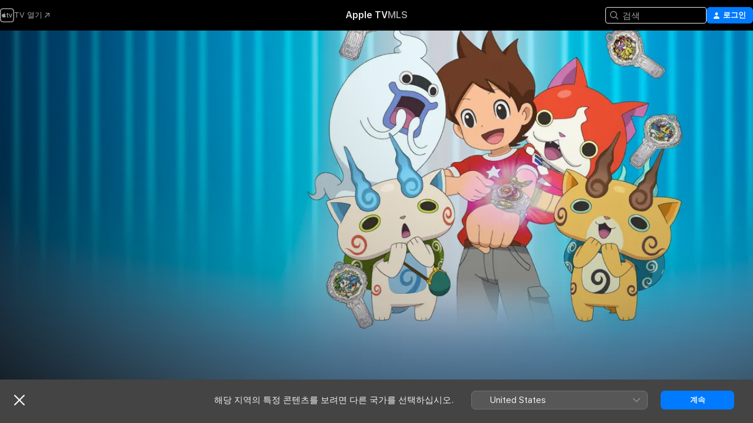

--- FILE ---
content_type: text/html
request_url: https://tv.apple.com/kr/show/%E1%84%8B%E1%85%AD%E1%84%80%E1%85%AC%E1%84%8B%E1%85%AF%E1%84%8E%E1%85%B5/umc.cmc.4sicf739396usc5sc0gxr4byk
body_size: 37268
content:
<!DOCTYPE html>
<html dir="ltr" lang="ko">
    <head>
        <meta charset="utf-8" />
        <meta http-equiv="X-UA-Compatible" content="IE=edge" />
        <meta name="viewport" content="width=device-width,initial-scale=1" />
        <meta name="applicable-device" content="pc,mobile" />
        <meta name="referrer" content="strict-origin" />

        <link
            rel="apple-touch-icon"
            sizes="180x180"
            href="/assets/favicon/favicon-180.png"
        />
        <link
            rel="icon"
            type="image/png"
            sizes="32x32"
            href="/assets/favicon/favicon-32.png"
        />
        <link
            rel="icon"
            type="image/png"
            sizes="16x16"
            href="/assets/favicon/favicon-16.png"
        />
        <link rel="manifest" href="/manifest.json" />

        <title>‎요괴워치 - Apple TV</title><!-- HEAD_svelte-1f6k8o2_START --><meta name="version" content="2550.14.0-external"><!-- HEAD_svelte-1f6k8o2_END --><!-- HEAD_svelte-1frznod_START --><link rel="preconnect" href="//www.apple.com/wss/fonts" crossorigin="anonymous"><link rel="stylesheet" as="style" href="//www.apple.com/wss/fonts?families=SF+Pro,v4%7CSF+Pro+Icons,v1%7CSF+Pro+KR,v2&amp;display=swap" type="text/css" referrerpolicy="strict-origin-when-cross-origin"><!-- HEAD_svelte-1frznod_END --><!-- HEAD_svelte-eg3hvx_START -->    <meta name="description" content="도깨비 왕 라선은 부활을 위해 사악한 요괴 어둠 도깨비를 지구에 퍼뜨리고 그들은 외로운 소년 서도영을 통해 힘을 얻는다. 위스퍼는 염라대왕의 지시를 받아 윤단아와 천유성을 만나고 요괴들에게 두 얼굴이 존재한다는 것을 알게 되고 운명의 전투를 시작한다.">  <link rel="canonical" href="https://tv.apple.com/kr/show/%E1%84%8B%E1%85%AD%E1%84%80%E1%85%AC%E1%84%8B%E1%85%AF%E1%84%8E%E1%85%B5/umc.cmc.4sicf739396usc5sc0gxr4byk">        <meta name="apple:title" content="요괴워치"> <meta name="apple:description" content="키즈 &amp; 가족 · 일본 애니메이션">   <meta property="og:title" content="요괴워치 - Apple TV"> <meta property="og:description" content="도깨비 왕 라선은 부활을 위해 사악한 요괴 어둠 도깨비를 지구에 퍼뜨리고 그들은 외로운 소년 서도영을 통해 힘을 얻는다. 위스퍼는 염라대왕의 지시를 받아 윤단아와 천유성을 만나고 요괴들에게 두 얼굴이 존재한다는 것을 알게 되고 운명의 전투를 시작한다."> <meta property="og:site_name" content="Apple TV"> <meta property="og:url" content="https://tv.apple.com/kr/show/%E1%84%8B%E1%85%AD%E1%84%80%E1%85%AC%E1%84%8B%E1%85%AF%E1%84%8E%E1%85%B5/umc.cmc.4sicf739396usc5sc0gxr4byk"> <meta property="og:image" content="https://is1-ssl.mzstatic.com/image/thumb/G7v1DS4Ba5suoPMs1aTgrA/1200x675CA.TVA23C01.jpg"> <meta property="og:image:secure_url" content="https://is1-ssl.mzstatic.com/image/thumb/G7v1DS4Ba5suoPMs1aTgrA/1200x675CA.TVA23C01.jpg"> <meta property="og:image:alt" content="요괴워치 - Apple TV"> <meta property="og:image:width" content="1200"> <meta property="og:image:height" content="675"> <meta property="og:image:type" content="image/jpg"> <meta property="og:type" content="Show"> <meta property="og:locale" content="ko">       <meta name="twitter:title" content="요괴워치 - Apple TV"> <meta name="twitter:description" content="도깨비 왕 라선은 부활을 위해 사악한 요괴 어둠 도깨비를 지구에 퍼뜨리고 그들은 외로운 소년 서도영을 통해 힘을 얻는다. 위스퍼는 염라대왕의 지시를 받아 윤단아와 천유성을 만나고 요괴들에게 두 얼굴이 존재한다는 것을 알게 되고 운명의 전투를 시작한다."> <meta name="twitter:site" content="@AppleTV"> <meta name="twitter:image" content="https://is1-ssl.mzstatic.com/image/thumb/G7v1DS4Ba5suoPMs1aTgrA/1200x675CA.TVA23C01.jpg"> <meta name="twitter:image:alt" content="요괴워치 - Apple TV"> <meta name="twitter:card" content="summary_large_image">    <script type="application/ld+json" data-svelte-h="svelte-akop8n">{
                "@context": "https://schema.org",
                "@id": "https://tv.apple.com/#organization",
                "@type": "Organization",
                "name": "Apple TV",
                "url": "https://tv.apple.com",
                "logo": "https://tv.apple.com/assets/knowledge-graph/tv.png",
                "sameAs": [
                    "https://www.wikidata.org/wiki/Q270285",
                    "https://twitter.com/AppleTV",
                    "https://www.instagram.com/appletv/",
                    "https://www.facebook.com/appletv/",
                    "https://www.youtube.com/AppleTV",
                    "https://giphy.com/appletv"
                ],
                "parentOrganization": {
                    "@type": "Organization",
                    "name": "Apple",
                    "@id": "https://www.apple.com/#organization",
                    "url": "https://www.apple.com/"
                }
            }</script>    <!-- HTML_TAG_START -->
                <script id=schema:tv-series type="application/ld+json">
                    {"@context":"https://schema.org","@type":"TVSeries","name":"요괴워치","description":"도깨비 왕 라선은 부활을 위해 사악한 요괴 어둠 도깨비를 지구에 퍼뜨리고 그들은 외로운 소년 서도영을 통해 힘을 얻는다. 위스퍼는 염라대왕의 지시를 받아 윤단아와 천유성을 만나고 요괴들에게 두 얼굴이 존재한다는 것을 알게 되고 운명의 전투를 시작한다.","actor":[{"@type":"Person","name":"토마츠 하루카"},{"@type":"Person","name":"코자쿠라 에츠코"},{"@type":"Person","name":"세키 토모카즈"}],"director":[{"@type":"Person","name":"우시로 신지"}],"datePublished":"2014-01-08T00:00:00.000Z","image":"https://is1-ssl.mzstatic.com/image/thumb/G7v1DS4Ba5suoPMs1aTgrA/1200x675CA.TVA23C01.jpg"}
                </script>
                <!-- HTML_TAG_END -->   <!-- HTML_TAG_START -->
                <script id=schema:breadcrumb-list name=schema:breadcrumb-list type="application/ld+json">
                    {"@context":"https://schema.org","@type":"BreadcrumbList","itemListElement":[{"@type":"ListItem","position":1,"item":{"@id":"https://tv.apple.com","name":"Apple TV"}},{"@type":"ListItem","position":2,"item":{"@id":"https://tv.apple.com/kr/show/%E1%84%8B%E1%85%AD%E1%84%80%E1%85%AC%E1%84%8B%E1%85%AF%E1%84%8E%E1%85%B5/umc.cmc.4sicf739396usc5sc0gxr4byk","name":"요괴워치"}}]}
                </script>
                <!-- HTML_TAG_END --> <!-- HEAD_svelte-eg3hvx_END -->
      <script type="module" crossorigin src="/assets/main~DCQmA0IneM.js"></script>
      <link rel="modulepreload" crossorigin href="/assets/CommerceModalContainer~ahkFHdAgIi.js">
      <link rel="stylesheet" crossorigin href="/assets/CommerceModalContainer~dMB8zhtE3w.css">
      <link rel="stylesheet" crossorigin href="/assets/main~C4ibcj_vaK.css">
      <script type="module">import.meta.url;import("_").catch(()=>1);async function* g(){};window.__vite_is_modern_browser=true;</script>
      <script type="module">!function(){if(window.__vite_is_modern_browser)return;console.warn("vite: loading legacy chunks, syntax error above and the same error below should be ignored");var e=document.getElementById("vite-legacy-polyfill"),n=document.createElement("script");n.src=e.src,n.onload=function(){System.import(document.getElementById('vite-legacy-entry').getAttribute('data-src'))},document.body.appendChild(n)}();</script>
    </head>
    <body>
        <script src="/assets/focus-visible/focus-visible.min.js"></script>
        <script
            async
            src="/includes/js-cdn/musickit/v3/amp/mediakit.js"
        ></script>
        <script
            type="module"
            async
            src="/includes/js-cdn/musickit/v3/components/musickit-components/musickit-components.esm.js"
        ></script>
        <script
            nomodule
            async
            src="/includes/js-cdn/musickit/v3/components/musickit-components/musickit-components.js"
        ></script>
        <svg style="display: none" xmlns="http://www.w3.org/2000/svg">
            <symbol id="play-circle-fill" viewBox="0 0 60 60">
                <path
                    class="icon-circle-fill__circle"
                    fill="var(--iconCircleFillBG, transparent)"
                    d="M30 60c16.411 0 30-13.617 30-30C60 13.588 46.382 0 29.971 0 13.588 0 .001 13.588.001 30c0 16.383 13.617 30 30 30Z"
                />
                <path
                    fill="var(--iconFillArrow, var(--keyColor, black))"
                    d="M24.411 41.853c-1.41.853-3.028.177-3.028-1.294V19.47c0-1.44 1.735-2.058 3.028-1.294l17.265 10.235a1.89 1.89 0 0 1 0 3.265L24.411 41.853Z"
                />
            </symbol>
        </svg>
        <div class="body-container">
               <div class="app-container svelte-ksk4wg" data-testid="app-container"><div data-testid="header" class="header header--color svelte-17u3p6w"><div class="header__contents svelte-17u3p6w"><div class="header__open svelte-17u3p6w"></div> <div class="header__tabs svelte-17u3p6w"></div> <div class="header__controls svelte-17u3p6w"><div class="header__search svelte-17u3p6w"><div class="search-input search-input--overrides svelte-1m14fku menu" data-testid="search-input"><div data-testid="amp-search-input" aria-controls="search-suggestions" aria-expanded="false" aria-haspopup="listbox" aria-owns="search-suggestions" class="search-input-container svelte-rg26q6" tabindex="-1" role=""><div class="flex-container svelte-rg26q6"><form id="search-input-form" class="svelte-rg26q6"><svg width="16" height="16" viewBox="0 0 16 16" class="search-svg" aria-hidden="true"><path d="M11.87 10.835q.027.022.051.047l3.864 3.863a.735.735 0 1 1-1.04 1.04l-3.863-3.864-.047-.051a6.667 6.667 0 1 1 1.035-1.035M6.667 12a5.333 5.333 0 1 0 0-10.667 5.333 5.333 0 0 0 0 10.667"></path></svg> <input value="" aria-autocomplete="list" aria-multiline="false" aria-controls="search-suggestions" aria-label="Search" placeholder="검색" spellcheck="false" autocomplete="off" autocorrect="off" autocapitalize="off" type="text" inputmode="search" class="search-input__text-field svelte-rg26q6" data-testid="search-input__text-field"></form> </div> <div data-testid="search-scope-bar"></div>   </div> </div></div> <div class="auth-content svelte-114v0sv" data-testid="auth-content"> <button tabindex="0" data-testid="sign-in-button" class="commerce-button signin svelte-jf121i"><svg width="10" height="11" viewBox="0 0 10 11" class="auth-icon"><path d="M5 5.295c-1.296 0-2.385-1.176-2.385-2.678C2.61 1.152 3.716 0 5 0c1.29 0 2.39 1.128 2.39 2.611C7.39 4.12 6.297 5.295 5 5.295M1.314 11C.337 11 0 10.698 0 10.144c0-1.55 1.929-3.685 5-3.685 3.065 0 5 2.135 5 3.685 0 .554-.337.856-1.314.856z"></path></svg> <span class="button-text">로그인</span> </button> </div></div></div>  </div>   <div id="scrollable-page" class="scrollable-page svelte-xmtc6f" data-main-content data-testid="main-section" aria-hidden="false"><main data-testid="main" class="svelte-1vdwh3d"><div class="content-container svelte-1vdwh3d" data-testid="content-container">    <div class="section svelte-190eab9" data-testid="section-container" aria-label=""><div class="section-content" data-testid="section-content"> <div class="product-header__wrapper svelte-119wsvk"><div class="product-header dark svelte-119wsvk" data-type="Show" data-testid="product-header"><div class="superhero-lockup-container svelte-1etfiyq"><div class="artwork-container svelte-t4o8fn">  <div data-testid="artwork-component" class="artwork-component artwork-component--aspect-ratio artwork-component--orientation-landscape svelte-uduhys    artwork-component--fullwidth    artwork-component--has-borders" style="
            --artwork-bg-color: rgb(128,204,222);
            --aspect-ratio: 1.7777777777777777;
            --placeholder-bg-color: rgb(128,204,222);
       ">   <picture class="svelte-uduhys"><source sizes="1200px" srcset="https://is1-ssl.mzstatic.com/image/thumb/1iqhbafbjwjhtAaDt-2ggw/1200x675sr.webp 1200w,https://is1-ssl.mzstatic.com/image/thumb/1iqhbafbjwjhtAaDt-2ggw/2400x1350sr.webp 2400w" type="image/webp"> <source sizes="1200px" srcset="https://is1-ssl.mzstatic.com/image/thumb/1iqhbafbjwjhtAaDt-2ggw/1200x675sr-60.jpg 1200w,https://is1-ssl.mzstatic.com/image/thumb/1iqhbafbjwjhtAaDt-2ggw/2400x1350sr-60.jpg 2400w" type="image/jpeg"> <img alt="" class="artwork-component__contents artwork-component__image svelte-uduhys" src="/assets/artwork/1x1.gif" role="presentation" decoding="async" width="1200" height="675" fetchpriority="high" style="opacity: 1;"></picture> </div>   </div> <div class="container dark svelte-1nh6wvs page-header"><article class="lockup svelte-1nh6wvs"><header class="svelte-1nh6wvs">  <div class="content-logo svelte-1nh6wvs"><h1 class="visually-hidden svelte-1nh6wvs">요괴워치</h1> <div style="display: contents; --picture-max-height:81px; --picture-max-width:216px;">  <picture class="picture svelte-1fyueul"><source srcset="https://is1-ssl.mzstatic.com/image/thumb/cx5JPUIG1OWiVSJXbjAxiw/216x81.png 216w,https://is1-ssl.mzstatic.com/image/thumb/cx5JPUIG1OWiVSJXbjAxiw/432x162.png 432w" type="image/png"><source srcset="https://is1-ssl.mzstatic.com/image/thumb/cx5JPUIG1OWiVSJXbjAxiw/216x81.webp 216w,https://is1-ssl.mzstatic.com/image/thumb/cx5JPUIG1OWiVSJXbjAxiw/432x162.webp 432w" type="image/webp"> <img alt="요괴워치" loading="lazy" src="/assets/artwork/1x1.gif" class="svelte-1fyueul"> </picture></div></div>  <div class="metadata svelte-1nh6wvs"><div class="content-provider-coin svelte-mtdipc" data-testid="content-provider-logo-coin" role="img" aria-label="Wavve">  <picture class="picture svelte-1fyueul"><source srcset="https://is1-ssl.mzstatic.com/image/thumb/6NdCoqRSmgYOJnEgmsIsgA/160x160SWL.TVARHBL1.png?bColor=1351F9 160w,https://is1-ssl.mzstatic.com/image/thumb/6NdCoqRSmgYOJnEgmsIsgA/190x190SWL.TVARHBL1.png?bColor=1351F9 190w,https://is1-ssl.mzstatic.com/image/thumb/6NdCoqRSmgYOJnEgmsIsgA/220x220SWL.TVARHBL1.png?bColor=1351F9 220w,https://is1-ssl.mzstatic.com/image/thumb/6NdCoqRSmgYOJnEgmsIsgA/243x243SWL.TVARHBL1.png?bColor=1351F9 243w,https://is1-ssl.mzstatic.com/image/thumb/6NdCoqRSmgYOJnEgmsIsgA/320x320SWL.TVARHBL1.png?bColor=1351F9 320w,https://is1-ssl.mzstatic.com/image/thumb/6NdCoqRSmgYOJnEgmsIsgA/380x380SWL.TVARHBL1.png?bColor=1351F9 380w,https://is1-ssl.mzstatic.com/image/thumb/6NdCoqRSmgYOJnEgmsIsgA/440x440SWL.TVARHBL1.png?bColor=1351F9 440w,https://is1-ssl.mzstatic.com/image/thumb/6NdCoqRSmgYOJnEgmsIsgA/486x486SWL.TVARHBL1.png?bColor=1351F9 486w" type="image/png"><source srcset="https://is1-ssl.mzstatic.com/image/thumb/6NdCoqRSmgYOJnEgmsIsgA/160x160SWL.TVARHBL1.webp?bColor=1351F9 160w,https://is1-ssl.mzstatic.com/image/thumb/6NdCoqRSmgYOJnEgmsIsgA/190x190SWL.TVARHBL1.webp?bColor=1351F9 190w,https://is1-ssl.mzstatic.com/image/thumb/6NdCoqRSmgYOJnEgmsIsgA/220x220SWL.TVARHBL1.webp?bColor=1351F9 220w,https://is1-ssl.mzstatic.com/image/thumb/6NdCoqRSmgYOJnEgmsIsgA/243x243SWL.TVARHBL1.webp?bColor=1351F9 243w,https://is1-ssl.mzstatic.com/image/thumb/6NdCoqRSmgYOJnEgmsIsgA/320x320SWL.TVARHBL1.webp?bColor=1351F9 320w,https://is1-ssl.mzstatic.com/image/thumb/6NdCoqRSmgYOJnEgmsIsgA/380x380SWL.TVARHBL1.webp?bColor=1351F9 380w,https://is1-ssl.mzstatic.com/image/thumb/6NdCoqRSmgYOJnEgmsIsgA/440x440SWL.TVARHBL1.webp?bColor=1351F9 440w,https://is1-ssl.mzstatic.com/image/thumb/6NdCoqRSmgYOJnEgmsIsgA/486x486SWL.TVARHBL1.webp?bColor=1351F9 486w" type="image/webp"> <img alt="" loading="lazy" src="/assets/artwork/1x1.gif" class="svelte-1fyueul"> </picture></div> <div style="display: contents; --metadata-list-line-clamp:1;"><span class="metadata-list svelte-i707bi" data-testid="metadata-list"><span>TV 프로그램</span>  · <span>키즈 &amp; 가족</span>  · <span>일본 애니메이션</span>  </span></div> <div style="display: contents; --display:contents; --opacity:1;"><ul class="badge-row light svelte-nd7koe" data-testid="metadata-badges"><li class="badge badge--rating rating--kr_tv_15 svelte-nd7koe" aria-label="등급 15"><span aria-hidden="true" data-rating="15" class="svelte-nd7koe"></span> </li> </ul></div></div></header> <div class="description svelte-1nh6wvs"><span class="svelte-1nh6wvs"><div style="display: contents; --moreTextColorOverride:var(--keyColor);">  <div class="truncate-wrapper svelte-1ji3yu5"><p data-testid="truncate-text" dir="auto" class="content svelte-1ji3yu5  title-3" style="--lines: 2; --line-height: var(--lineHeight, 16); --link-length: 4;"><!-- HTML_TAG_START -->도깨비 왕 라선은 부활을 위해 사악한 요괴 어둠 도깨비를 지구에 퍼뜨리고 그들은 외로운 소년 서도영을 통해 힘을 얻는다. 위스퍼는 염라대왕의 지시를 받아 윤단아와 천유성을 만나고 요괴들에게 두 얼굴이 존재한다는 것을 알게 되고 운명의 전투를 시작한다.<!-- HTML_TAG_END --></p> </div> </div></span></div> <div class="details svelte-1nh6wvs"><span class="metadata-list svelte-i707bi" data-testid="metadata-list"><span>2014년</span>  · <span>20m</span>  </span> </div> </article>    <div class="personnel svelte-1nh6wvs"><div><span class="personnel-title svelte-1nh6wvs">출연</span> <span class="personnel-list svelte-1nh6wvs"><span class="person svelte-1nh6wvs"><a href="https://tv.apple.com/kr/person/%E1%84%90%E1%85%A9%E1%84%86%E1%85%A1%E1%84%8E%E1%85%B3-%E1%84%92%E1%85%A1%E1%84%85%E1%85%AE%E1%84%8F%E1%85%A1/umc.cpc.2tvm3fjuetv63vqkweuqwg2l1" class="person-link svelte-1nh6wvs">토마츠 하루카</a><span class="person-separator svelte-1nh6wvs">,  </span></span><span class="person svelte-1nh6wvs"><a href="https://tv.apple.com/kr/person/%E1%84%8F%E1%85%A9%E1%84%8C%E1%85%A1%E1%84%8F%E1%85%AE%E1%84%85%E1%85%A1-%E1%84%8B%E1%85%A6%E1%84%8E%E1%85%B3%E1%84%8F%E1%85%A9/umc.cpc.5bbrjfbj07g2usqhy3j924592" class="person-link svelte-1nh6wvs">코자쿠라 에츠코</a><span class="person-separator svelte-1nh6wvs">,  </span></span><span class="person svelte-1nh6wvs"><a href="https://tv.apple.com/kr/person/%E1%84%89%E1%85%A6%E1%84%8F%E1%85%B5-%E1%84%90%E1%85%A9%E1%84%86%E1%85%A9%E1%84%8F%E1%85%A1%E1%84%8C%E1%85%B3/umc.cpc.6yavk0eb5x1rzi2qh2mdztsw" class="person-link svelte-1nh6wvs">세키 토모카즈</a></span></span> </div><div><span class="personnel-title svelte-1nh6wvs">감독</span> <span class="personnel-list svelte-1nh6wvs"><span class="person svelte-1nh6wvs"><a href="https://tv.apple.com/kr/person/%E1%84%8B%E1%85%AE%E1%84%89%E1%85%B5%E1%84%85%E1%85%A9-%E1%84%89%E1%85%B5%E1%86%AB%E1%84%8C%E1%85%B5/umc.cpc.230es05tbntgzm8j0ckrk60yc" class="person-link svelte-1nh6wvs">우시로 신지</a></span></span> </div></div> </div> </div></div> </div></div> </div><div class="section svelte-190eab9   with-bottom-spacing   display-separator" data-testid="section-container" aria-label="Episodes"><div class="section-content" data-testid="section-content"> <div class="header svelte-rnrb59">  <div class="header-title-wrapper svelte-rnrb59">   <h2 class="title svelte-rnrb59" data-testid="header-title"><span class="dir-wrapper" dir="auto"><div class="select-wrapper svelte-9m8762 select-wrapper--inherited-typography" data-testid="accessory-button-select-wrapper"><select class="select svelte-9m8762" data-testid="accessory-button-select"><option value="[object Object]" data-testid="select-option" class="svelte-9m8762"> 시즌 1 </option><option value="[object Object]" data-testid="select-option" class="svelte-9m8762"> 시즌 2 </option><option value="[object Object]" data-testid="select-option" class="svelte-9m8762"> 시즌 4 </option><option value="[object Object]" data-testid="select-option" class="svelte-9m8762"> 시즌 5 </option><option value="[object Object]" data-testid="select-option" class="svelte-9m8762"> 시즌 6 </option><option value="[object Object]" data-testid="select-option" class="svelte-9m8762"> 시즌 7 </option><option value="[object Object]" data-testid="select-option" class="svelte-9m8762"> 시즌 8 </option><option value="[object Object]" data-testid="select-option" class="svelte-9m8762"> 시즌 9 </option><option value="[object Object]" data-testid="select-option" class="svelte-9m8762"> 시즌 10 </option></select> <div class="select-text svelte-9m8762" aria-hidden="true" data-testid="accessory-button-select-text">시즌 1</div> <div class="select-chevron svelte-9m8762" role="presentation" aria-hidden="true"> <svg xmlns="http://www.w3.org/2000/svg" xml:space="preserve" fill-rule="evenodd" stroke-linejoin="round" stroke-miterlimit="2" clip-rule="evenodd" viewBox="0 0 9 5" aria-hidden="true"><path fill-rule="nonzero" d="M8.836.982 4.909 4.745a.62.62 0 0 1-.409.164.62.62 0 0 1-.409-.164L.164.982A.63.63 0 0 1 0 .573C0 .245.245 0 .573 0 .736 0 .9.082.982.164L4.5 3.518 8.018.164A.63.63 0 0 1 8.427 0C8.755 0 9 .245 9 .573a.63.63 0 0 1-.164.409"></path></svg> </div> </div></span></h2> </div>  </div> <div>   <div class="shelf"><section data-testid="shelf-component" class="shelf-grid shelf-grid--onhover svelte-12rmzef" style="
            --grid-max-content-xsmall: 200px; --grid-column-gap-xsmall: 10px; --grid-row-gap-xsmall: 24px; --grid-small: 3; --grid-column-gap-small: 20px; --grid-row-gap-small: 24px; --grid-medium: 4; --grid-column-gap-medium: 20px; --grid-row-gap-medium: 24px; --grid-large: 5; --grid-column-gap-large: 20px; --grid-row-gap-large: 24px; --grid-xlarge: 5; --grid-column-gap-xlarge: 20px; --grid-row-gap-xlarge: 24px;
            --grid-type: C;
            --grid-rows: 1;
            --standard-lockup-shadow-offset: 15px;
            
        "> <div class="shelf-grid__body svelte-12rmzef" data-testid="shelf-body">   <button disabled aria-label="이전 페이지" type="button" class="shelf-grid-nav__arrow shelf-grid-nav__arrow--left svelte-1xmivhv" data-testid="shelf-button-left" style="--offset: 0px;"><svg xmlns="http://www.w3.org/2000/svg" viewBox="0 0 9 31"><path d="M5.275 29.46a1.61 1.61 0 0 0 1.456 1.077c1.018 0 1.772-.737 1.772-1.737 0-.526-.277-1.186-.449-1.62l-4.68-11.912L8.05 3.363c.172-.442.45-1.116.45-1.625A1.7 1.7 0 0 0 6.728.002a1.6 1.6 0 0 0-1.456 1.09L.675 12.774c-.301.775-.677 1.744-.677 2.495 0 .754.376 1.705.677 2.498L5.272 29.46Z"></path></svg></button> <ul slot="shelf-content" class="shelf-grid__list shelf-grid__list--grid-type-C shelf-grid__list--grid-rows-1 svelte-12rmzef" role="list" tabindex="-1" data-testid="shelf-item-list">   <li class="shelf-grid__list-item svelte-12rmzef" data-index="0" aria-hidden="true"><div class="svelte-12rmzef"><div slot="item" class="svelte-5fmy7e">  <a class="lockup svelte-93u9ds" href="https://tv.apple.com/kr/episode/%E1%84%8B%E1%85%AD%E1%84%80%E1%85%AC%E1%84%80%E1%85%A1%E1%84%82%E1%85%A1%E1%84%90%E1%85%A1%E1%84%82%E1%85%A1%E1%86%BB%E1%84%83%E1%85%A1%E1%84%80%E1%85%A9%E1%86%BC%E1%84%91%E1%85%A9%E1%84%8B%E1%85%B4%E1%84%89%E1%85%A1%E1%84%80%E1%85%A5%E1%84%85%E1%85%B5/umc.cmc.2zdf1i7q3rqexj61z9m496t1l?showId=umc.cmc.4sicf739396usc5sc0gxr4byk" aria-label="요괴가나타났다/공포의사거리" data-testid="lockup" style="--lockup-aspect-ratio: 16/9; --lockup-border-radius: 14px; --lockup-chin-height: 70px;"><div class="grid svelte-93u9ds" data-testid="lockup-grid"><div class="artwork svelte-93u9ds" data-testid="artwork">  <div data-testid="artwork-component" class="artwork-component artwork-component--aspect-ratio artwork-component--orientation-landscape svelte-uduhys    artwork-component--fullwidth    artwork-component--has-borders" style="
            --artwork-bg-color: #2C89FC;
            --aspect-ratio: 1.3026819923371646;
            --placeholder-bg-color: #2C89FC;
       ">   <picture class="svelte-uduhys"><source sizes=" (max-width:1319px) 290px,(min-width:1320px) and (max-width:1679px) 340px,340px" srcset="https://is1-ssl.mzstatic.com/image/thumb/p9eCLlTfD0SlrZCavyotTA/290x233KF.TVALC02.webp?color=2C89FC&amp;style=l 290w,https://is1-ssl.mzstatic.com/image/thumb/p9eCLlTfD0SlrZCavyotTA/340x261KF.TVALC02.webp?color=2C89FC&amp;style=l 340w,https://is1-ssl.mzstatic.com/image/thumb/p9eCLlTfD0SlrZCavyotTA/580x466KF.TVALC02.webp?color=2C89FC&amp;style=l 580w,https://is1-ssl.mzstatic.com/image/thumb/p9eCLlTfD0SlrZCavyotTA/680x522KF.TVALC02.webp?color=2C89FC&amp;style=l 680w" type="image/webp"> <source sizes=" (max-width:1319px) 290px,(min-width:1320px) and (max-width:1679px) 340px,340px" srcset="https://is1-ssl.mzstatic.com/image/thumb/p9eCLlTfD0SlrZCavyotTA/290x233KF.TVALC02-60.jpg?color=2C89FC&amp;style=l 290w,https://is1-ssl.mzstatic.com/image/thumb/p9eCLlTfD0SlrZCavyotTA/340x261KF.TVALC02-60.jpg?color=2C89FC&amp;style=l 340w,https://is1-ssl.mzstatic.com/image/thumb/p9eCLlTfD0SlrZCavyotTA/580x466KF.TVALC02-60.jpg?color=2C89FC&amp;style=l 580w,https://is1-ssl.mzstatic.com/image/thumb/p9eCLlTfD0SlrZCavyotTA/680x522KF.TVALC02-60.jpg?color=2C89FC&amp;style=l 680w" type="image/jpeg"> <img alt="요괴가나타났다/공포의사거리" class="artwork-component__contents artwork-component__image svelte-uduhys" loading="lazy" src="/assets/artwork/1x1.gif" decoding="async" width="340" height="261" fetchpriority="auto" style="opacity: 1;"></picture> </div></div> <div class="metadata svelte-oo63us"><div class="legibility-gradient svelte-oo63us"></div> <div class="content svelte-oo63us" style="--description-lines: 2; --description-lines-xs: 2; --content-height: 70px; --content-height-xs: 70px;"><div class="tag svelte-oo63us">에피소드 1</div> <div class="title svelte-oo63us">요괴가나타났다/공포의사거리</div> <div class="description svelte-oo63us">어느 날 곤충을 잡으러 숲속 깊은 곳에 들어간 민호는 그곳에서 뽑기 기계를 보게 되고 동전을 넣어 뽑으라는 의문의 목소리를 듣게 된다. 이윽고 민호가 뽑은 뽑기 안에서 나타난 것은 요괴 위스퍼! 190년 동안 그 속에 봉인되어 있었다는 위스퍼는 앞으로 민호 곁에서 민호를 지켜주겠다 맹세한다. 결국 위스퍼를 데리고 집으로 가게 된 민호는 평상시에 사이좋던 부모님이 격하게 부부싸움을 하고 있는 모습을 보게 되고 위스퍼는 그것이 요괴의 짓이라 하면서 민호에게 요괴를 볼 수 있는 요괴 워치를 선물하는데...</div></div> <div class="progress-and-attribution svelte-gsgqar">  <div class="duration svelte-gsgqar">22분</div> <div class="context-menu svelte-gsgqar"><amp-contextual-menu-button config="[object Object]" class="svelte-1sn4kz"> <span aria-label="더 보기" class="more-button svelte-1sn4kz more-button--platter" data-testid="more-button" slot="trigger-content"><svg width="28" height="28" viewBox="0 0 28 28" class="glyph" xmlns="http://www.w3.org/2000/svg"><circle fill="var(--iconCircleFill, transparent)" cx="14" cy="14" r="14"></circle><path fill="var(--iconEllipsisFill, white)" d="M10.105 14c0-.87-.687-1.55-1.564-1.55-.862 0-1.557.695-1.557 1.55 0 .848.695 1.55 1.557 1.55.855 0 1.564-.702 1.564-1.55zm5.437 0c0-.87-.68-1.55-1.542-1.55A1.55 1.55 0 0012.45 14c0 .848.695 1.55 1.55 1.55.848 0 1.542-.702 1.542-1.55zm5.474 0c0-.87-.687-1.55-1.557-1.55-.87 0-1.564.695-1.564 1.55 0 .848.694 1.55 1.564 1.55.848 0 1.557-.702 1.557-1.55z"></path></svg></span> </amp-contextual-menu-button></div> </div></div>  </div> </a></div> </div></li>   <li class="shelf-grid__list-item svelte-12rmzef" data-index="1" aria-hidden="true"><div class="svelte-12rmzef"><div slot="item" class="svelte-5fmy7e">  <a class="lockup svelte-93u9ds" href="https://tv.apple.com/kr/episode/%E1%84%8B%E1%85%AD%E1%84%80%E1%85%AC-%E1%84%8C%E1%85%A5%E1%86%B8%E1%84%89%E1%85%B5-%E1%84%80%E1%85%A5%E1%84%87%E1%85%AE%E1%86%A8-%E1%84%8B%E1%85%AC/umc.cmc.3yc9of6l0cw4myy19388wjgbx?showId=umc.cmc.4sicf739396usc5sc0gxr4byk" aria-label="요괴 접시 거북! 외" data-testid="lockup" style="--lockup-aspect-ratio: 16/9; --lockup-border-radius: 14px; --lockup-chin-height: 70px;"><div class="grid svelte-93u9ds" data-testid="lockup-grid"><div class="artwork svelte-93u9ds" data-testid="artwork">  <div data-testid="artwork-component" class="artwork-component artwork-component--aspect-ratio artwork-component--orientation-landscape svelte-uduhys    artwork-component--fullwidth    artwork-component--has-borders" style="
            --artwork-bg-color: #7FCCFB;
            --aspect-ratio: 1.3026819923371646;
            --placeholder-bg-color: #7FCCFB;
       ">   <picture class="svelte-uduhys"><source sizes=" (max-width:1319px) 290px,(min-width:1320px) and (max-width:1679px) 340px,340px" srcset="https://is1-ssl.mzstatic.com/image/thumb/EgKsJ0TDNAl6qNQrDFlGVQ/290x233KF.TVALC02.webp?color=7FCCFB&amp;style=l 290w,https://is1-ssl.mzstatic.com/image/thumb/EgKsJ0TDNAl6qNQrDFlGVQ/340x261KF.TVALC02.webp?color=7FCCFB&amp;style=l 340w,https://is1-ssl.mzstatic.com/image/thumb/EgKsJ0TDNAl6qNQrDFlGVQ/580x466KF.TVALC02.webp?color=7FCCFB&amp;style=l 580w,https://is1-ssl.mzstatic.com/image/thumb/EgKsJ0TDNAl6qNQrDFlGVQ/680x522KF.TVALC02.webp?color=7FCCFB&amp;style=l 680w" type="image/webp"> <source sizes=" (max-width:1319px) 290px,(min-width:1320px) and (max-width:1679px) 340px,340px" srcset="https://is1-ssl.mzstatic.com/image/thumb/EgKsJ0TDNAl6qNQrDFlGVQ/290x233KF.TVALC02-60.jpg?color=7FCCFB&amp;style=l 290w,https://is1-ssl.mzstatic.com/image/thumb/EgKsJ0TDNAl6qNQrDFlGVQ/340x261KF.TVALC02-60.jpg?color=7FCCFB&amp;style=l 340w,https://is1-ssl.mzstatic.com/image/thumb/EgKsJ0TDNAl6qNQrDFlGVQ/580x466KF.TVALC02-60.jpg?color=7FCCFB&amp;style=l 580w,https://is1-ssl.mzstatic.com/image/thumb/EgKsJ0TDNAl6qNQrDFlGVQ/680x522KF.TVALC02-60.jpg?color=7FCCFB&amp;style=l 680w" type="image/jpeg"> <img alt="요괴 접시 거북! 외" class="artwork-component__contents artwork-component__image svelte-uduhys" loading="lazy" src="/assets/artwork/1x1.gif" decoding="async" width="340" height="261" fetchpriority="auto" style="opacity: 1;"></picture> </div></div> <div class="metadata svelte-oo63us"><div class="legibility-gradient svelte-oo63us"></div> <div class="content svelte-oo63us" style="--description-lines: 2; --description-lines-xs: 2; --content-height: 70px; --content-height-xs: 70px;"><div class="tag svelte-oo63us">에피소드 2</div> <div class="title svelte-oo63us">요괴 접시 거북! 외</div> <div class="description svelte-oo63us">요괴를 볼 수 있는 시계 요괴 워치를 손에 넣은 민호는 어느 날 강 근처에 이상한 생물이 출몰한다는 소식을 듣고 위스퍼와 함께 그곳으로 향한다. 거기서 민호가 발견한 요괴는 접시 거북. 이윽고 민호는 접시 거북과 친구가 된다. 그 다음날 학교에 간 민호는 화장실에서 응가를 했다는 사실을 세라한테 들키고 만다. 거기다 그 사실을 친구들한테 다 말해버리는 세라. 당황하는 민호에게 위스퍼는 저건 아무래도 요괴 나불 할멈의 짓인 것 같다고 말하는데...</div></div> <div class="progress-and-attribution svelte-gsgqar">  <div class="duration svelte-gsgqar">20분</div> <div class="context-menu svelte-gsgqar"><amp-contextual-menu-button config="[object Object]" class="svelte-1sn4kz"> <span aria-label="더 보기" class="more-button svelte-1sn4kz more-button--platter" data-testid="more-button" slot="trigger-content"><svg width="28" height="28" viewBox="0 0 28 28" class="glyph" xmlns="http://www.w3.org/2000/svg"><circle fill="var(--iconCircleFill, transparent)" cx="14" cy="14" r="14"></circle><path fill="var(--iconEllipsisFill, white)" d="M10.105 14c0-.87-.687-1.55-1.564-1.55-.862 0-1.557.695-1.557 1.55 0 .848.695 1.55 1.557 1.55.855 0 1.564-.702 1.564-1.55zm5.437 0c0-.87-.68-1.55-1.542-1.55A1.55 1.55 0 0012.45 14c0 .848.695 1.55 1.55 1.55.848 0 1.542-.702 1.542-1.55zm5.474 0c0-.87-.687-1.55-1.557-1.55-.87 0-1.564.695-1.564 1.55 0 .848.694 1.55 1.564 1.55.848 0 1.557-.702 1.557-1.55z"></path></svg></span> </amp-contextual-menu-button></div> </div></div>  </div> </a></div> </div></li>   <li class="shelf-grid__list-item svelte-12rmzef" data-index="2" aria-hidden="true"><div class="svelte-12rmzef"><div slot="item" class="svelte-5fmy7e">  <a class="lockup svelte-93u9ds" href="https://tv.apple.com/kr/episode/%E1%84%92%E1%85%B4%E1%84%80%E1%85%B1%E1%84%92%E1%85%A1%E1%86%AB-%E1%84%80%E1%85%B3-%E1%84%82%E1%85%A7%E1%84%89%E1%85%A5%E1%86%A8-%E1%84%8B%E1%85%AC/umc.cmc.20jgvsr7ittv22zxpqkvfesp?showId=umc.cmc.4sicf739396usc5sc0gxr4byk" aria-label="희귀한 그 녀석! 외" data-testid="lockup" style="--lockup-aspect-ratio: 16/9; --lockup-border-radius: 14px; --lockup-chin-height: 70px;"><div class="grid svelte-93u9ds" data-testid="lockup-grid"><div class="artwork svelte-93u9ds" data-testid="artwork">  <div data-testid="artwork-component" class="artwork-component artwork-component--aspect-ratio artwork-component--orientation-landscape svelte-uduhys    artwork-component--fullwidth    artwork-component--has-borders" style="
            --artwork-bg-color: #293E67;
            --aspect-ratio: 1.3026819923371646;
            --placeholder-bg-color: #293E67;
       ">   <picture class="svelte-uduhys"><source sizes=" (max-width:1319px) 290px,(min-width:1320px) and (max-width:1679px) 340px,340px" srcset="https://is1-ssl.mzstatic.com/image/thumb/bg6Tb-7yii1rprdKrSxofA/290x233KF.TVALC02.webp?color=293E67&amp;style=l 290w,https://is1-ssl.mzstatic.com/image/thumb/bg6Tb-7yii1rprdKrSxofA/340x261KF.TVALC02.webp?color=293E67&amp;style=l 340w,https://is1-ssl.mzstatic.com/image/thumb/bg6Tb-7yii1rprdKrSxofA/580x466KF.TVALC02.webp?color=293E67&amp;style=l 580w,https://is1-ssl.mzstatic.com/image/thumb/bg6Tb-7yii1rprdKrSxofA/680x522KF.TVALC02.webp?color=293E67&amp;style=l 680w" type="image/webp"> <source sizes=" (max-width:1319px) 290px,(min-width:1320px) and (max-width:1679px) 340px,340px" srcset="https://is1-ssl.mzstatic.com/image/thumb/bg6Tb-7yii1rprdKrSxofA/290x233KF.TVALC02-60.jpg?color=293E67&amp;style=l 290w,https://is1-ssl.mzstatic.com/image/thumb/bg6Tb-7yii1rprdKrSxofA/340x261KF.TVALC02-60.jpg?color=293E67&amp;style=l 340w,https://is1-ssl.mzstatic.com/image/thumb/bg6Tb-7yii1rprdKrSxofA/580x466KF.TVALC02-60.jpg?color=293E67&amp;style=l 580w,https://is1-ssl.mzstatic.com/image/thumb/bg6Tb-7yii1rprdKrSxofA/680x522KF.TVALC02-60.jpg?color=293E67&amp;style=l 680w" type="image/jpeg"> <img alt="희귀한 그 녀석! 외" class="artwork-component__contents artwork-component__image svelte-uduhys" loading="lazy" src="/assets/artwork/1x1.gif" decoding="async" width="340" height="261" fetchpriority="auto" style="opacity: 1;"></picture> </div></div> <div class="metadata svelte-oo63us"><div class="legibility-gradient svelte-oo63us"></div> <div class="content svelte-oo63us" style="--description-lines: 2; --description-lines-xs: 2; --content-height: 70px; --content-height-xs: 70px;"><div class="tag svelte-oo63us">에피소드 3</div> <div class="title svelte-oo63us">희귀한 그 녀석! 외</div> <div class="description svelte-oo63us">어느 날 민호 엄마가 굉장히 구하기 힘들다는 카레빵을 사가지고 오신다. 이걸 본 위스퍼는 요괴 세계에도 럭키 스네이크라는 굉장히 보기 드문 요괴가 있다는 얘기를 해준다. 하지만 민호는 럭키 스네이크를 본 적이 있다면서 위스퍼의 화를 돋군다. 그 다음 날 학교에 간 민호는 친구들한테서 인면견이란 괴물이 나타난다는 얘기를 듣는다. 처음엔 헛소문이라 생각하지만 세라가 자신이 직접 봤다면서 누군가가 그 괴물을 퇴치해줬으면 좋겠다고 하자 민호는 자신이 나서서 인면견을 퇴치하기로 하는데..</div></div> <div class="progress-and-attribution svelte-gsgqar">  <div class="duration svelte-gsgqar">11분</div> <div class="context-menu svelte-gsgqar"><amp-contextual-menu-button config="[object Object]" class="svelte-1sn4kz"> <span aria-label="더 보기" class="more-button svelte-1sn4kz more-button--platter" data-testid="more-button" slot="trigger-content"><svg width="28" height="28" viewBox="0 0 28 28" class="glyph" xmlns="http://www.w3.org/2000/svg"><circle fill="var(--iconCircleFill, transparent)" cx="14" cy="14" r="14"></circle><path fill="var(--iconEllipsisFill, white)" d="M10.105 14c0-.87-.687-1.55-1.564-1.55-.862 0-1.557.695-1.557 1.55 0 .848.695 1.55 1.557 1.55.855 0 1.564-.702 1.564-1.55zm5.437 0c0-.87-.68-1.55-1.542-1.55A1.55 1.55 0 0012.45 14c0 .848.695 1.55 1.55 1.55.848 0 1.542-.702 1.542-1.55zm5.474 0c0-.87-.687-1.55-1.557-1.55-.87 0-1.564.695-1.564 1.55 0 .848.694 1.55 1.564 1.55.848 0 1.557-.702 1.557-1.55z"></path></svg></span> </amp-contextual-menu-button></div> </div></div>  </div> </a></div> </div></li>   <li class="shelf-grid__list-item svelte-12rmzef" data-index="3" aria-hidden="true"><div class="svelte-12rmzef"><div slot="item" class="svelte-5fmy7e">  <a class="lockup svelte-93u9ds" href="https://tv.apple.com/kr/episode/%E1%84%8B%E1%85%AD%E1%84%80%E1%85%AC-%E1%84%89%E1%85%A1%E1%84%8C%E1%85%A5%E1%86%AB-%E1%84%8B%E1%85%AC/umc.cmc.556fdnbxj8hdjynwkgar83ho5?showId=umc.cmc.4sicf739396usc5sc0gxr4byk" aria-label="요괴 사전 외" data-testid="lockup" style="--lockup-aspect-ratio: 16/9; --lockup-border-radius: 14px; --lockup-chin-height: 70px;"><div class="grid svelte-93u9ds" data-testid="lockup-grid"><div class="artwork svelte-93u9ds" data-testid="artwork">  <div data-testid="artwork-component" class="artwork-component artwork-component--aspect-ratio artwork-component--orientation-landscape svelte-uduhys    artwork-component--fullwidth    artwork-component--has-borders" style="
            --artwork-bg-color: #15151F;
            --aspect-ratio: 1.3026819923371646;
            --placeholder-bg-color: #15151F;
       ">   <picture class="svelte-uduhys"><source sizes=" (max-width:1319px) 290px,(min-width:1320px) and (max-width:1679px) 340px,340px" srcset="https://is1-ssl.mzstatic.com/image/thumb/A2Uu4JbIGCmp_-XB-aYTEw/290x233KF.TVALC02.webp?color=15151F&amp;style=l 290w,https://is1-ssl.mzstatic.com/image/thumb/A2Uu4JbIGCmp_-XB-aYTEw/340x261KF.TVALC02.webp?color=15151F&amp;style=l 340w,https://is1-ssl.mzstatic.com/image/thumb/A2Uu4JbIGCmp_-XB-aYTEw/580x466KF.TVALC02.webp?color=15151F&amp;style=l 580w,https://is1-ssl.mzstatic.com/image/thumb/A2Uu4JbIGCmp_-XB-aYTEw/680x522KF.TVALC02.webp?color=15151F&amp;style=l 680w" type="image/webp"> <source sizes=" (max-width:1319px) 290px,(min-width:1320px) and (max-width:1679px) 340px,340px" srcset="https://is1-ssl.mzstatic.com/image/thumb/A2Uu4JbIGCmp_-XB-aYTEw/290x233KF.TVALC02-60.jpg?color=15151F&amp;style=l 290w,https://is1-ssl.mzstatic.com/image/thumb/A2Uu4JbIGCmp_-XB-aYTEw/340x261KF.TVALC02-60.jpg?color=15151F&amp;style=l 340w,https://is1-ssl.mzstatic.com/image/thumb/A2Uu4JbIGCmp_-XB-aYTEw/580x466KF.TVALC02-60.jpg?color=15151F&amp;style=l 580w,https://is1-ssl.mzstatic.com/image/thumb/A2Uu4JbIGCmp_-XB-aYTEw/680x522KF.TVALC02-60.jpg?color=15151F&amp;style=l 680w" type="image/jpeg"> <img alt="요괴 사전 외" class="artwork-component__contents artwork-component__image svelte-uduhys" loading="lazy" src="/assets/artwork/1x1.gif" decoding="async" width="340" height="261" fetchpriority="auto" style="opacity: 1;"></picture> </div></div> <div class="metadata svelte-oo63us"><div class="legibility-gradient svelte-oo63us"></div> <div class="content svelte-oo63us" style="--description-lines: 2; --description-lines-xs: 2; --content-height: 70px; --content-height-xs: 70px;"><div class="tag svelte-oo63us">에피소드 4</div> <div class="title svelte-oo63us">요괴 사전 외</div> <div class="description svelte-oo63us">어느 날 민호는 공원에서 군것질을 하고 있는 세라를 발견한다. 요즘 들어 갑자기 군것질이 잦아지고 살이 쪄서 걱정이라는 세라. 여기에 민호가 솔직하게 정말 살이 찐 것 같다고 대답하는 바람에 세라는 화를 내며 가버린다. 예상치 못한 세라의 반응에 놀란 민호는 세라가 저렇게 된 건 분명히 요괴의 짓이라며 그 원인을 찾기 시작하는데...</div></div> <div class="progress-and-attribution svelte-gsgqar">  <div class="duration svelte-gsgqar">11분</div> <div class="context-menu svelte-gsgqar"><amp-contextual-menu-button config="[object Object]" class="svelte-1sn4kz"> <span aria-label="더 보기" class="more-button svelte-1sn4kz more-button--platter" data-testid="more-button" slot="trigger-content"><svg width="28" height="28" viewBox="0 0 28 28" class="glyph" xmlns="http://www.w3.org/2000/svg"><circle fill="var(--iconCircleFill, transparent)" cx="14" cy="14" r="14"></circle><path fill="var(--iconEllipsisFill, white)" d="M10.105 14c0-.87-.687-1.55-1.564-1.55-.862 0-1.557.695-1.557 1.55 0 .848.695 1.55 1.557 1.55.855 0 1.564-.702 1.564-1.55zm5.437 0c0-.87-.68-1.55-1.542-1.55A1.55 1.55 0 0012.45 14c0 .848.695 1.55 1.55 1.55.848 0 1.542-.702 1.542-1.55zm5.474 0c0-.87-.687-1.55-1.557-1.55-.87 0-1.564.695-1.564 1.55 0 .848.694 1.55 1.564 1.55.848 0 1.557-.702 1.557-1.55z"></path></svg></span> </amp-contextual-menu-button></div> </div></div>  </div> </a></div> </div></li>   <li class="shelf-grid__list-item svelte-12rmzef" data-index="4" aria-hidden="true"><div class="svelte-12rmzef"><div slot="item" class="svelte-5fmy7e">  <a class="lockup svelte-93u9ds" href="https://tv.apple.com/kr/episode/%E1%84%8B%E1%85%B5%E1%86%AB%E1%84%86%E1%85%A7%E1%86%AB%E1%84%80%E1%85%A7%E1%86%ABpart4%E1%84%8B%E1%85%AD%E1%84%80%E1%85%AC%E1%84%92%E1%85%AA%E1%86%AB%E1%84%89%E1%85%A1%E1%86%BC%E1%84%83%E1%85%A9%E1%84%89%E1%85%A1%E1%84%90%E1%85%AC%E1%84%86%E1%85%A1%E1%84%89%E1%85%A1%E1%84%80%E1%85%A1%E1%84%91%E1%85%B5%E1%86%AF%E1%84%8B%E1%85%AD%E1%84%92%E1%85%A2/umc.cmc.1rcly4mh0xaw1certyjmucaig?showId=umc.cmc.4sicf739396usc5sc0gxr4byk" aria-label="인면견part4/요괴환상도사/퇴마사가필요해!" data-testid="lockup" style="--lockup-aspect-ratio: 16/9; --lockup-border-radius: 14px; --lockup-chin-height: 70px;"><div class="grid svelte-93u9ds" data-testid="lockup-grid"><div class="artwork svelte-93u9ds" data-testid="artwork">  <div data-testid="artwork-component" class="artwork-component artwork-component--aspect-ratio artwork-component--orientation-landscape svelte-uduhys    artwork-component--fullwidth    artwork-component--has-borders" style="
            --artwork-bg-color: #FFFFFF;
            --aspect-ratio: 1.3026819923371646;
            --placeholder-bg-color: #FFFFFF;
       ">   <picture class="svelte-uduhys"><source sizes=" (max-width:1319px) 290px,(min-width:1320px) and (max-width:1679px) 340px,340px" srcset="https://is1-ssl.mzstatic.com/image/thumb/mqqKJSHZ-I4-Z6iabr36sg/290x233KF.TVALC02.webp?color=FFFFFF&amp;style=l 290w,https://is1-ssl.mzstatic.com/image/thumb/mqqKJSHZ-I4-Z6iabr36sg/340x261KF.TVALC02.webp?color=FFFFFF&amp;style=l 340w,https://is1-ssl.mzstatic.com/image/thumb/mqqKJSHZ-I4-Z6iabr36sg/580x466KF.TVALC02.webp?color=FFFFFF&amp;style=l 580w,https://is1-ssl.mzstatic.com/image/thumb/mqqKJSHZ-I4-Z6iabr36sg/680x522KF.TVALC02.webp?color=FFFFFF&amp;style=l 680w" type="image/webp"> <source sizes=" (max-width:1319px) 290px,(min-width:1320px) and (max-width:1679px) 340px,340px" srcset="https://is1-ssl.mzstatic.com/image/thumb/mqqKJSHZ-I4-Z6iabr36sg/290x233KF.TVALC02-60.jpg?color=FFFFFF&amp;style=l 290w,https://is1-ssl.mzstatic.com/image/thumb/mqqKJSHZ-I4-Z6iabr36sg/340x261KF.TVALC02-60.jpg?color=FFFFFF&amp;style=l 340w,https://is1-ssl.mzstatic.com/image/thumb/mqqKJSHZ-I4-Z6iabr36sg/580x466KF.TVALC02-60.jpg?color=FFFFFF&amp;style=l 580w,https://is1-ssl.mzstatic.com/image/thumb/mqqKJSHZ-I4-Z6iabr36sg/680x522KF.TVALC02-60.jpg?color=FFFFFF&amp;style=l 680w" type="image/jpeg"> <img alt="인면견part4/요괴환상도사/퇴마사가필요해!" class="artwork-component__contents artwork-component__image svelte-uduhys" loading="lazy" src="/assets/artwork/1x1.gif" decoding="async" width="340" height="261" fetchpriority="auto" style="opacity: 1;"></picture> </div></div> <div class="metadata svelte-oo63us"><div class="legibility-gradient svelte-oo63us"></div> <div class="content svelte-oo63us" style="--description-lines: 2; --description-lines-xs: 2; --content-height: 70px; --content-height-xs: 70px;"><div class="tag svelte-oo63us">에피소드 5</div> <div class="title svelte-oo63us">인면견part4/요괴환상도사/퇴마사가필요해!</div> <div class="description svelte-oo63us">오늘은 밸런타인 데이.민호네 반 여학생들은 자신이 좋아하는 사람한테 줄 초콜릿 이야기로 한참 분주하다. 그리고 이 모습을 부럽게 바라보는 민호 일행. 그런데 방과 후 민호의 친구인 선우와 기웅이 같은 반 여학생들한테 초콜릿을 받게 된다. 이 모습을 보고 충격을 받은 민호.자신만 초콜릿을 못 받는다는 건 말이 안된다며 이것은 요괴의 짓이 분명하다고 주장하는데..</div></div> <div class="progress-and-attribution svelte-gsgqar">  <div class="duration svelte-gsgqar">20분</div> <div class="context-menu svelte-gsgqar"><amp-contextual-menu-button config="[object Object]" class="svelte-1sn4kz"> <span aria-label="더 보기" class="more-button svelte-1sn4kz more-button--platter" data-testid="more-button" slot="trigger-content"><svg width="28" height="28" viewBox="0 0 28 28" class="glyph" xmlns="http://www.w3.org/2000/svg"><circle fill="var(--iconCircleFill, transparent)" cx="14" cy="14" r="14"></circle><path fill="var(--iconEllipsisFill, white)" d="M10.105 14c0-.87-.687-1.55-1.564-1.55-.862 0-1.557.695-1.557 1.55 0 .848.695 1.55 1.557 1.55.855 0 1.564-.702 1.564-1.55zm5.437 0c0-.87-.68-1.55-1.542-1.55A1.55 1.55 0 0012.45 14c0 .848.695 1.55 1.55 1.55.848 0 1.542-.702 1.542-1.55zm5.474 0c0-.87-.687-1.55-1.557-1.55-.87 0-1.564.695-1.564 1.55 0 .848.694 1.55 1.564 1.55.848 0 1.557-.702 1.557-1.55z"></path></svg></span> </amp-contextual-menu-button></div> </div></div>  </div> </a></div> </div></li>   <li class="shelf-grid__list-item svelte-12rmzef" data-index="5" aria-hidden="true"><div class="svelte-12rmzef"><div slot="item" class="svelte-5fmy7e">  <a class="lockup svelte-93u9ds" href="https://tv.apple.com/kr/episode/%E1%84%8B%E1%85%B5%E1%86%AB%E1%84%86%E1%85%A7%E1%86%AB%E1%84%80%E1%85%A7%E1%86%AB-part-5-%E1%84%8B%E1%85%AC/umc.cmc.6xmiwh1bt0o4s13otilv4t5e6?showId=umc.cmc.4sicf739396usc5sc0gxr4byk" aria-label="인면견 Part 5 외" data-testid="lockup" style="--lockup-aspect-ratio: 16/9; --lockup-border-radius: 14px; --lockup-chin-height: 70px;"><div class="grid svelte-93u9ds" data-testid="lockup-grid"><div class="artwork svelte-93u9ds" data-testid="artwork">  <div data-testid="artwork-component" class="artwork-component artwork-component--aspect-ratio artwork-component--orientation-landscape svelte-uduhys    artwork-component--fullwidth    artwork-component--has-borders" style="
            --artwork-bg-color: #36161B;
            --aspect-ratio: 1.3026819923371646;
            --placeholder-bg-color: #36161B;
       ">   <picture class="svelte-uduhys"><source sizes=" (max-width:1319px) 290px,(min-width:1320px) and (max-width:1679px) 340px,340px" srcset="https://is1-ssl.mzstatic.com/image/thumb/w90tUduR0wiEoKscbhJIiA/290x233KF.TVALC02.webp?color=36161B&amp;style=l 290w,https://is1-ssl.mzstatic.com/image/thumb/w90tUduR0wiEoKscbhJIiA/340x261KF.TVALC02.webp?color=36161B&amp;style=l 340w,https://is1-ssl.mzstatic.com/image/thumb/w90tUduR0wiEoKscbhJIiA/580x466KF.TVALC02.webp?color=36161B&amp;style=l 580w,https://is1-ssl.mzstatic.com/image/thumb/w90tUduR0wiEoKscbhJIiA/680x522KF.TVALC02.webp?color=36161B&amp;style=l 680w" type="image/webp"> <source sizes=" (max-width:1319px) 290px,(min-width:1320px) and (max-width:1679px) 340px,340px" srcset="https://is1-ssl.mzstatic.com/image/thumb/w90tUduR0wiEoKscbhJIiA/290x233KF.TVALC02-60.jpg?color=36161B&amp;style=l 290w,https://is1-ssl.mzstatic.com/image/thumb/w90tUduR0wiEoKscbhJIiA/340x261KF.TVALC02-60.jpg?color=36161B&amp;style=l 340w,https://is1-ssl.mzstatic.com/image/thumb/w90tUduR0wiEoKscbhJIiA/580x466KF.TVALC02-60.jpg?color=36161B&amp;style=l 580w,https://is1-ssl.mzstatic.com/image/thumb/w90tUduR0wiEoKscbhJIiA/680x522KF.TVALC02-60.jpg?color=36161B&amp;style=l 680w" type="image/jpeg"> <img alt="인면견 Part 5 외" class="artwork-component__contents artwork-component__image svelte-uduhys" loading="lazy" src="/assets/artwork/1x1.gif" decoding="async" width="340" height="261" fetchpriority="auto" style="opacity: 1;"></picture> </div></div> <div class="metadata svelte-oo63us"><div class="legibility-gradient svelte-oo63us"></div> <div class="content svelte-oo63us" style="--description-lines: 2; --description-lines-xs: 2; --content-height: 70px; --content-height-xs: 70px;"><div class="tag svelte-oo63us">에피소드 6</div> <div class="title svelte-oo63us">인면견 Part 5 외</div> <div class="description svelte-oo63us">어느 날 현장 학습을 나간 민호네 반 아이들. 이들은 팀을 나눠서 각자 할 일을 분담하기로 하는데, 갑자기 민호가 다들 하기 싫어하는 청소를 도맡아하겠다고 나선다. 청소에 목숨 거는 듯한 민호의 모습에 황당해하는 친구들. 사실 민호의 이런 행동은 요괴 타올라이온의 짓었다. 타올라이온은 활활 불타오르는 불처럼 사람을 매사에 의욕이 넘치게 만드는 요괴였는데...</div></div> <div class="progress-and-attribution svelte-gsgqar">  <div class="duration svelte-gsgqar">21분</div> <div class="context-menu svelte-gsgqar"><amp-contextual-menu-button config="[object Object]" class="svelte-1sn4kz"> <span aria-label="더 보기" class="more-button svelte-1sn4kz more-button--platter" data-testid="more-button" slot="trigger-content"><svg width="28" height="28" viewBox="0 0 28 28" class="glyph" xmlns="http://www.w3.org/2000/svg"><circle fill="var(--iconCircleFill, transparent)" cx="14" cy="14" r="14"></circle><path fill="var(--iconEllipsisFill, white)" d="M10.105 14c0-.87-.687-1.55-1.564-1.55-.862 0-1.557.695-1.557 1.55 0 .848.695 1.55 1.557 1.55.855 0 1.564-.702 1.564-1.55zm5.437 0c0-.87-.68-1.55-1.542-1.55A1.55 1.55 0 0012.45 14c0 .848.695 1.55 1.55 1.55.848 0 1.542-.702 1.542-1.55zm5.474 0c0-.87-.687-1.55-1.557-1.55-.87 0-1.564.695-1.564 1.55 0 .848.694 1.55 1.564 1.55.848 0 1.557-.702 1.557-1.55z"></path></svg></span> </amp-contextual-menu-button></div> </div></div>  </div> </a></div> </div></li>   <li class="shelf-grid__list-item svelte-12rmzef placeholder" data-index="6" aria-hidden="true"></li>   <li class="shelf-grid__list-item svelte-12rmzef placeholder" data-index="7" aria-hidden="true"></li>   <li class="shelf-grid__list-item svelte-12rmzef placeholder" data-index="8" aria-hidden="true"></li>   <li class="shelf-grid__list-item svelte-12rmzef placeholder" data-index="9" aria-hidden="true"></li>   <li class="shelf-grid__list-item svelte-12rmzef placeholder" data-index="10" aria-hidden="true"></li>   <li class="shelf-grid__list-item svelte-12rmzef placeholder" data-index="11" aria-hidden="true"></li>   <li class="shelf-grid__list-item svelte-12rmzef placeholder" data-index="12" aria-hidden="true"></li>   <li class="shelf-grid__list-item svelte-12rmzef placeholder" data-index="13" aria-hidden="true"></li>   <li class="shelf-grid__list-item svelte-12rmzef placeholder" data-index="14" aria-hidden="true"></li>   <li class="shelf-grid__list-item svelte-12rmzef placeholder" data-index="15" aria-hidden="true"></li>   <li class="shelf-grid__list-item svelte-12rmzef placeholder" data-index="16" aria-hidden="true"></li>   <li class="shelf-grid__list-item svelte-12rmzef placeholder" data-index="17" aria-hidden="true"></li>   <li class="shelf-grid__list-item svelte-12rmzef placeholder" data-index="18" aria-hidden="true"></li>   <li class="shelf-grid__list-item svelte-12rmzef placeholder" data-index="19" aria-hidden="true"></li>   <li class="shelf-grid__list-item svelte-12rmzef placeholder" data-index="20" aria-hidden="true"></li>   <li class="shelf-grid__list-item svelte-12rmzef placeholder" data-index="21" aria-hidden="true"></li>   <li class="shelf-grid__list-item svelte-12rmzef placeholder" data-index="22" aria-hidden="true"></li>   <li class="shelf-grid__list-item svelte-12rmzef placeholder" data-index="23" aria-hidden="true"></li>   <li class="shelf-grid__list-item svelte-12rmzef placeholder" data-index="24" aria-hidden="true"></li>   <li class="shelf-grid__list-item svelte-12rmzef placeholder" data-index="25" aria-hidden="true"></li>   <li class="shelf-grid__list-item svelte-12rmzef placeholder" data-index="26" aria-hidden="true"></li>   <li class="shelf-grid__list-item svelte-12rmzef placeholder" data-index="27" aria-hidden="true"></li>   <li class="shelf-grid__list-item svelte-12rmzef placeholder" data-index="28" aria-hidden="true"></li>   <li class="shelf-grid__list-item svelte-12rmzef placeholder" data-index="29" aria-hidden="true"></li>   <li class="shelf-grid__list-item svelte-12rmzef placeholder" data-index="30" aria-hidden="true"></li>   <li class="shelf-grid__list-item svelte-12rmzef placeholder" data-index="31" aria-hidden="true"></li>   <li class="shelf-grid__list-item svelte-12rmzef placeholder" data-index="32" aria-hidden="true"></li>   <li class="shelf-grid__list-item svelte-12rmzef placeholder" data-index="33" aria-hidden="true"></li>   <li class="shelf-grid__list-item svelte-12rmzef placeholder" data-index="34" aria-hidden="true"></li>   <li class="shelf-grid__list-item svelte-12rmzef placeholder" data-index="35" aria-hidden="true"></li>   <li class="shelf-grid__list-item svelte-12rmzef placeholder" data-index="36" aria-hidden="true"></li>   <li class="shelf-grid__list-item svelte-12rmzef placeholder" data-index="37" aria-hidden="true"></li>   <li class="shelf-grid__list-item svelte-12rmzef placeholder" data-index="38" aria-hidden="true"></li>   <li class="shelf-grid__list-item svelte-12rmzef placeholder" data-index="39" aria-hidden="true"></li>   <li class="shelf-grid__list-item svelte-12rmzef placeholder" data-index="40" aria-hidden="true"></li>   <li class="shelf-grid__list-item svelte-12rmzef placeholder" data-index="41" aria-hidden="true"></li>   <li class="shelf-grid__list-item svelte-12rmzef placeholder" data-index="42" aria-hidden="true"></li>   <li class="shelf-grid__list-item svelte-12rmzef placeholder" data-index="43" aria-hidden="true"></li>   <li class="shelf-grid__list-item svelte-12rmzef placeholder" data-index="44" aria-hidden="true"></li>   <li class="shelf-grid__list-item svelte-12rmzef placeholder" data-index="45" aria-hidden="true"></li>   <li class="shelf-grid__list-item svelte-12rmzef placeholder" data-index="46" aria-hidden="true"></li>   <li class="shelf-grid__list-item svelte-12rmzef placeholder" data-index="47" aria-hidden="true"></li>   <li class="shelf-grid__list-item svelte-12rmzef placeholder" data-index="48" aria-hidden="true"></li>   <li class="shelf-grid__list-item svelte-12rmzef placeholder" data-index="49" aria-hidden="true"></li>   <li class="shelf-grid__list-item svelte-12rmzef placeholder" data-index="50" aria-hidden="true"></li>   <li class="shelf-grid__list-item svelte-12rmzef placeholder" data-index="51" aria-hidden="true"></li>   <li class="shelf-grid__list-item svelte-12rmzef placeholder" data-index="52" aria-hidden="true"></li>   <li class="shelf-grid__list-item svelte-12rmzef placeholder" data-index="53" aria-hidden="true"></li>   <li class="shelf-grid__list-item svelte-12rmzef placeholder" data-index="54" aria-hidden="true"></li>   <li class="shelf-grid__list-item svelte-12rmzef placeholder" data-index="55" aria-hidden="true"></li>   <li class="shelf-grid__list-item svelte-12rmzef placeholder" data-index="56" aria-hidden="true"></li>   <li class="shelf-grid__list-item svelte-12rmzef placeholder" data-index="57" aria-hidden="true"></li>   <li class="shelf-grid__list-item svelte-12rmzef placeholder" data-index="58" aria-hidden="true"></li>   <li class="shelf-grid__list-item svelte-12rmzef placeholder" data-index="59" aria-hidden="true"></li>   <li class="shelf-grid__list-item svelte-12rmzef placeholder" data-index="60" aria-hidden="true"></li>   <li class="shelf-grid__list-item svelte-12rmzef placeholder" data-index="61" aria-hidden="true"></li>   <li class="shelf-grid__list-item svelte-12rmzef placeholder" data-index="62" aria-hidden="true"></li>   <li class="shelf-grid__list-item svelte-12rmzef placeholder" data-index="63" aria-hidden="true"></li>   <li class="shelf-grid__list-item svelte-12rmzef placeholder" data-index="64" aria-hidden="true"></li>   <li class="shelf-grid__list-item svelte-12rmzef placeholder" data-index="65" aria-hidden="true"></li>   <li class="shelf-grid__list-item svelte-12rmzef placeholder" data-index="66" aria-hidden="true"></li>   <li class="shelf-grid__list-item svelte-12rmzef placeholder" data-index="67" aria-hidden="true"></li>   <li class="shelf-grid__list-item svelte-12rmzef placeholder" data-index="68" aria-hidden="true"></li>   <li class="shelf-grid__list-item svelte-12rmzef placeholder" data-index="69" aria-hidden="true"></li>   <li class="shelf-grid__list-item svelte-12rmzef placeholder" data-index="70" aria-hidden="true"></li>   <li class="shelf-grid__list-item svelte-12rmzef placeholder" data-index="71" aria-hidden="true"></li>   <li class="shelf-grid__list-item svelte-12rmzef placeholder" data-index="72" aria-hidden="true"></li>   <li class="shelf-grid__list-item svelte-12rmzef placeholder" data-index="73" aria-hidden="true"></li>   <li class="shelf-grid__list-item svelte-12rmzef placeholder" data-index="74" aria-hidden="true"></li>   <li class="shelf-grid__list-item svelte-12rmzef placeholder" data-index="75" aria-hidden="true"></li>   <li class="shelf-grid__list-item svelte-12rmzef placeholder" data-index="76" aria-hidden="true"></li>   <li class="shelf-grid__list-item svelte-12rmzef placeholder" data-index="77" aria-hidden="true"></li>   <li class="shelf-grid__list-item svelte-12rmzef placeholder" data-index="78" aria-hidden="true"></li>   <li class="shelf-grid__list-item svelte-12rmzef placeholder" data-index="79" aria-hidden="true"></li>   <li class="shelf-grid__list-item svelte-12rmzef placeholder" data-index="80" aria-hidden="true"></li>   <li class="shelf-grid__list-item svelte-12rmzef placeholder" data-index="81" aria-hidden="true"></li>   <li class="shelf-grid__list-item svelte-12rmzef placeholder" data-index="82" aria-hidden="true"></li>   <li class="shelf-grid__list-item svelte-12rmzef placeholder" data-index="83" aria-hidden="true"></li>   <li class="shelf-grid__list-item svelte-12rmzef placeholder" data-index="84" aria-hidden="true"></li>   <li class="shelf-grid__list-item svelte-12rmzef placeholder" data-index="85" aria-hidden="true"></li>   <li class="shelf-grid__list-item svelte-12rmzef placeholder" data-index="86" aria-hidden="true"></li>   <li class="shelf-grid__list-item svelte-12rmzef placeholder" data-index="87" aria-hidden="true"></li>   <li class="shelf-grid__list-item svelte-12rmzef placeholder" data-index="88" aria-hidden="true"></li>   <li class="shelf-grid__list-item svelte-12rmzef placeholder" data-index="89" aria-hidden="true"></li>   <li class="shelf-grid__list-item svelte-12rmzef placeholder" data-index="90" aria-hidden="true"></li>   <li class="shelf-grid__list-item svelte-12rmzef placeholder" data-index="91" aria-hidden="true"></li>   <li class="shelf-grid__list-item svelte-12rmzef placeholder" data-index="92" aria-hidden="true"></li>   <li class="shelf-grid__list-item svelte-12rmzef placeholder" data-index="93" aria-hidden="true"></li>   <li class="shelf-grid__list-item svelte-12rmzef placeholder" data-index="94" aria-hidden="true"></li>   <li class="shelf-grid__list-item svelte-12rmzef placeholder" data-index="95" aria-hidden="true"></li>   <li class="shelf-grid__list-item svelte-12rmzef placeholder" data-index="96" aria-hidden="true"></li>   <li class="shelf-grid__list-item svelte-12rmzef placeholder" data-index="97" aria-hidden="true"></li>   <li class="shelf-grid__list-item svelte-12rmzef placeholder" data-index="98" aria-hidden="true"></li>   <li class="shelf-grid__list-item svelte-12rmzef placeholder" data-index="99" aria-hidden="true"></li>   <li class="shelf-grid__list-item svelte-12rmzef placeholder" data-index="100" aria-hidden="true"></li>   <li class="shelf-grid__list-item svelte-12rmzef placeholder" data-index="101" aria-hidden="true"></li>   <li class="shelf-grid__list-item svelte-12rmzef placeholder" data-index="102" aria-hidden="true"></li>   <li class="shelf-grid__list-item svelte-12rmzef placeholder" data-index="103" aria-hidden="true"></li>   <li class="shelf-grid__list-item svelte-12rmzef placeholder" data-index="104" aria-hidden="true"></li>   <li class="shelf-grid__list-item svelte-12rmzef placeholder" data-index="105" aria-hidden="true"></li>   <li class="shelf-grid__list-item svelte-12rmzef placeholder" data-index="106" aria-hidden="true"></li>   <li class="shelf-grid__list-item svelte-12rmzef placeholder" data-index="107" aria-hidden="true"></li>   <li class="shelf-grid__list-item svelte-12rmzef placeholder" data-index="108" aria-hidden="true"></li>   <li class="shelf-grid__list-item svelte-12rmzef placeholder" data-index="109" aria-hidden="true"></li>   <li class="shelf-grid__list-item svelte-12rmzef placeholder" data-index="110" aria-hidden="true"></li>   <li class="shelf-grid__list-item svelte-12rmzef placeholder" data-index="111" aria-hidden="true"></li>   <li class="shelf-grid__list-item svelte-12rmzef placeholder" data-index="112" aria-hidden="true"></li>   <li class="shelf-grid__list-item svelte-12rmzef placeholder" data-index="113" aria-hidden="true"></li>   <li class="shelf-grid__list-item svelte-12rmzef placeholder" data-index="114" aria-hidden="true"></li>   <li class="shelf-grid__list-item svelte-12rmzef placeholder" data-index="115" aria-hidden="true"></li>   <li class="shelf-grid__list-item svelte-12rmzef placeholder" data-index="116" aria-hidden="true"></li>   <li class="shelf-grid__list-item svelte-12rmzef placeholder" data-index="117" aria-hidden="true"></li>   <li class="shelf-grid__list-item svelte-12rmzef placeholder" data-index="118" aria-hidden="true"></li>   <li class="shelf-grid__list-item svelte-12rmzef placeholder" data-index="119" aria-hidden="true"></li>   <li class="shelf-grid__list-item svelte-12rmzef placeholder" data-index="120" aria-hidden="true"></li>   <li class="shelf-grid__list-item svelte-12rmzef placeholder" data-index="121" aria-hidden="true"></li>   <li class="shelf-grid__list-item svelte-12rmzef placeholder" data-index="122" aria-hidden="true"></li>   <li class="shelf-grid__list-item svelte-12rmzef placeholder" data-index="123" aria-hidden="true"></li>   <li class="shelf-grid__list-item svelte-12rmzef placeholder" data-index="124" aria-hidden="true"></li>   <li class="shelf-grid__list-item svelte-12rmzef placeholder" data-index="125" aria-hidden="true"></li>   <li class="shelf-grid__list-item svelte-12rmzef placeholder" data-index="126" aria-hidden="true"></li>   <li class="shelf-grid__list-item svelte-12rmzef placeholder" data-index="127" aria-hidden="true"></li>   <li class="shelf-grid__list-item svelte-12rmzef placeholder" data-index="128" aria-hidden="true"></li>   <li class="shelf-grid__list-item svelte-12rmzef placeholder" data-index="129" aria-hidden="true"></li>   <li class="shelf-grid__list-item svelte-12rmzef placeholder" data-index="130" aria-hidden="true"></li>   <li class="shelf-grid__list-item svelte-12rmzef placeholder" data-index="131" aria-hidden="true"></li>   <li class="shelf-grid__list-item svelte-12rmzef placeholder" data-index="132" aria-hidden="true"></li>   <li class="shelf-grid__list-item svelte-12rmzef placeholder" data-index="133" aria-hidden="true"></li>   <li class="shelf-grid__list-item svelte-12rmzef placeholder" data-index="134" aria-hidden="true"></li>   <li class="shelf-grid__list-item svelte-12rmzef placeholder" data-index="135" aria-hidden="true"></li>   <li class="shelf-grid__list-item svelte-12rmzef placeholder" data-index="136" aria-hidden="true"></li>   <li class="shelf-grid__list-item svelte-12rmzef placeholder" data-index="137" aria-hidden="true"></li>   <li class="shelf-grid__list-item svelte-12rmzef placeholder" data-index="138" aria-hidden="true"></li>   <li class="shelf-grid__list-item svelte-12rmzef placeholder" data-index="139" aria-hidden="true"></li>   <li class="shelf-grid__list-item svelte-12rmzef placeholder" data-index="140" aria-hidden="true"></li>   <li class="shelf-grid__list-item svelte-12rmzef placeholder" data-index="141" aria-hidden="true"></li>   <li class="shelf-grid__list-item svelte-12rmzef placeholder" data-index="142" aria-hidden="true"></li>   <li class="shelf-grid__list-item svelte-12rmzef placeholder" data-index="143" aria-hidden="true"></li>   <li class="shelf-grid__list-item svelte-12rmzef placeholder" data-index="144" aria-hidden="true"></li>   <li class="shelf-grid__list-item svelte-12rmzef placeholder" data-index="145" aria-hidden="true"></li>   <li class="shelf-grid__list-item svelte-12rmzef placeholder" data-index="146" aria-hidden="true"></li>   <li class="shelf-grid__list-item svelte-12rmzef placeholder" data-index="147" aria-hidden="true"></li>   <li class="shelf-grid__list-item svelte-12rmzef placeholder" data-index="148" aria-hidden="true"></li>   <li class="shelf-grid__list-item svelte-12rmzef placeholder" data-index="149" aria-hidden="true"></li>   <li class="shelf-grid__list-item svelte-12rmzef placeholder" data-index="150" aria-hidden="true"></li>   <li class="shelf-grid__list-item svelte-12rmzef placeholder" data-index="151" aria-hidden="true"></li>   <li class="shelf-grid__list-item svelte-12rmzef placeholder" data-index="152" aria-hidden="true"></li>   <li class="shelf-grid__list-item svelte-12rmzef placeholder" data-index="153" aria-hidden="true"></li>   <li class="shelf-grid__list-item svelte-12rmzef placeholder" data-index="154" aria-hidden="true"></li>   <li class="shelf-grid__list-item svelte-12rmzef placeholder" data-index="155" aria-hidden="true"></li>   <li class="shelf-grid__list-item svelte-12rmzef placeholder" data-index="156" aria-hidden="true"></li>   <li class="shelf-grid__list-item svelte-12rmzef placeholder" data-index="157" aria-hidden="true"></li>   <li class="shelf-grid__list-item svelte-12rmzef placeholder" data-index="158" aria-hidden="true"></li>   <li class="shelf-grid__list-item svelte-12rmzef placeholder" data-index="159" aria-hidden="true"></li>   <li class="shelf-grid__list-item svelte-12rmzef placeholder" data-index="160" aria-hidden="true"></li>   <li class="shelf-grid__list-item svelte-12rmzef placeholder" data-index="161" aria-hidden="true"></li>   <li class="shelf-grid__list-item svelte-12rmzef placeholder" data-index="162" aria-hidden="true"></li>   <li class="shelf-grid__list-item svelte-12rmzef placeholder" data-index="163" aria-hidden="true"></li>   <li class="shelf-grid__list-item svelte-12rmzef placeholder" data-index="164" aria-hidden="true"></li>   <li class="shelf-grid__list-item svelte-12rmzef placeholder" data-index="165" aria-hidden="true"></li>   <li class="shelf-grid__list-item svelte-12rmzef placeholder" data-index="166" aria-hidden="true"></li>   <li class="shelf-grid__list-item svelte-12rmzef placeholder" data-index="167" aria-hidden="true"></li>   <li class="shelf-grid__list-item svelte-12rmzef placeholder" data-index="168" aria-hidden="true"></li>   <li class="shelf-grid__list-item svelte-12rmzef placeholder" data-index="169" aria-hidden="true"></li>   <li class="shelf-grid__list-item svelte-12rmzef placeholder" data-index="170" aria-hidden="true"></li>   <li class="shelf-grid__list-item svelte-12rmzef placeholder" data-index="171" aria-hidden="true"></li>   <li class="shelf-grid__list-item svelte-12rmzef placeholder" data-index="172" aria-hidden="true"></li>   <li class="shelf-grid__list-item svelte-12rmzef placeholder" data-index="173" aria-hidden="true"></li>   <li class="shelf-grid__list-item svelte-12rmzef placeholder" data-index="174" aria-hidden="true"></li>   <li class="shelf-grid__list-item svelte-12rmzef placeholder" data-index="175" aria-hidden="true"></li>   <li class="shelf-grid__list-item svelte-12rmzef placeholder" data-index="176" aria-hidden="true"></li>   <li class="shelf-grid__list-item svelte-12rmzef placeholder" data-index="177" aria-hidden="true"></li>   <li class="shelf-grid__list-item svelte-12rmzef placeholder" data-index="178" aria-hidden="true"></li>   <li class="shelf-grid__list-item svelte-12rmzef placeholder" data-index="179" aria-hidden="true"></li>   <li class="shelf-grid__list-item svelte-12rmzef placeholder" data-index="180" aria-hidden="true"></li>   <li class="shelf-grid__list-item svelte-12rmzef placeholder" data-index="181" aria-hidden="true"></li>   <li class="shelf-grid__list-item svelte-12rmzef placeholder" data-index="182" aria-hidden="true"></li>   <li class="shelf-grid__list-item svelte-12rmzef placeholder" data-index="183" aria-hidden="true"></li>   <li class="shelf-grid__list-item svelte-12rmzef placeholder" data-index="184" aria-hidden="true"></li>   <li class="shelf-grid__list-item svelte-12rmzef placeholder" data-index="185" aria-hidden="true"></li>   <li class="shelf-grid__list-item svelte-12rmzef placeholder" data-index="186" aria-hidden="true"></li>   <li class="shelf-grid__list-item svelte-12rmzef placeholder" data-index="187" aria-hidden="true"></li>   <li class="shelf-grid__list-item svelte-12rmzef placeholder" data-index="188" aria-hidden="true"></li>   <li class="shelf-grid__list-item svelte-12rmzef placeholder" data-index="189" aria-hidden="true"></li>   <li class="shelf-grid__list-item svelte-12rmzef placeholder" data-index="190" aria-hidden="true"></li>   <li class="shelf-grid__list-item svelte-12rmzef placeholder" data-index="191" aria-hidden="true"></li>   <li class="shelf-grid__list-item svelte-12rmzef placeholder" data-index="192" aria-hidden="true"></li>   <li class="shelf-grid__list-item svelte-12rmzef placeholder" data-index="193" aria-hidden="true"></li>   <li class="shelf-grid__list-item svelte-12rmzef placeholder" data-index="194" aria-hidden="true"></li>   <li class="shelf-grid__list-item svelte-12rmzef placeholder" data-index="195" aria-hidden="true"></li>   <li class="shelf-grid__list-item svelte-12rmzef placeholder" data-index="196" aria-hidden="true"></li>   <li class="shelf-grid__list-item svelte-12rmzef placeholder" data-index="197" aria-hidden="true"></li>   <li class="shelf-grid__list-item svelte-12rmzef placeholder" data-index="198" aria-hidden="true"></li>   <li class="shelf-grid__list-item svelte-12rmzef placeholder" data-index="199" aria-hidden="true"></li>   <li class="shelf-grid__list-item svelte-12rmzef placeholder" data-index="200" aria-hidden="true"></li>   <li class="shelf-grid__list-item svelte-12rmzef placeholder" data-index="201" aria-hidden="true"></li>   <li class="shelf-grid__list-item svelte-12rmzef placeholder" data-index="202" aria-hidden="true"></li>   <li class="shelf-grid__list-item svelte-12rmzef placeholder" data-index="203" aria-hidden="true"></li>   <li class="shelf-grid__list-item svelte-12rmzef placeholder" data-index="204" aria-hidden="true"></li>   <li class="shelf-grid__list-item svelte-12rmzef placeholder" data-index="205" aria-hidden="true"></li>   <li class="shelf-grid__list-item svelte-12rmzef placeholder" data-index="206" aria-hidden="true"></li>   <li class="shelf-grid__list-item svelte-12rmzef placeholder" data-index="207" aria-hidden="true"></li>   <li class="shelf-grid__list-item svelte-12rmzef placeholder" data-index="208" aria-hidden="true"></li>   <li class="shelf-grid__list-item svelte-12rmzef placeholder" data-index="209" aria-hidden="true"></li>   <li class="shelf-grid__list-item svelte-12rmzef placeholder" data-index="210" aria-hidden="true"></li>   <li class="shelf-grid__list-item svelte-12rmzef placeholder" data-index="211" aria-hidden="true"></li>   <li class="shelf-grid__list-item svelte-12rmzef placeholder" data-index="212" aria-hidden="true"></li>   <li class="shelf-grid__list-item svelte-12rmzef placeholder" data-index="213" aria-hidden="true"></li>   <li class="shelf-grid__list-item svelte-12rmzef placeholder" data-index="214" aria-hidden="true"></li>   <li class="shelf-grid__list-item svelte-12rmzef placeholder" data-index="215" aria-hidden="true"></li>   <li class="shelf-grid__list-item svelte-12rmzef placeholder" data-index="216" aria-hidden="true"></li>   <li class="shelf-grid__list-item svelte-12rmzef placeholder" data-index="217" aria-hidden="true"></li>   <li class="shelf-grid__list-item svelte-12rmzef placeholder" data-index="218" aria-hidden="true"></li>   <li class="shelf-grid__list-item svelte-12rmzef placeholder" data-index="219" aria-hidden="true"></li>   <li class="shelf-grid__list-item svelte-12rmzef placeholder" data-index="220" aria-hidden="true"></li>   <li class="shelf-grid__list-item svelte-12rmzef placeholder" data-index="221" aria-hidden="true"></li>   <li class="shelf-grid__list-item svelte-12rmzef placeholder" data-index="222" aria-hidden="true"></li>   <li class="shelf-grid__list-item svelte-12rmzef placeholder" data-index="223" aria-hidden="true"></li>   <li class="shelf-grid__list-item svelte-12rmzef placeholder" data-index="224" aria-hidden="true"></li>   <li class="shelf-grid__list-item svelte-12rmzef placeholder" data-index="225" aria-hidden="true"></li>   <li class="shelf-grid__list-item svelte-12rmzef placeholder" data-index="226" aria-hidden="true"></li>   <li class="shelf-grid__list-item svelte-12rmzef placeholder" data-index="227" aria-hidden="true"></li>   <li class="shelf-grid__list-item svelte-12rmzef placeholder" data-index="228" aria-hidden="true"></li>   <li class="shelf-grid__list-item svelte-12rmzef placeholder" data-index="229" aria-hidden="true"></li>   <li class="shelf-grid__list-item svelte-12rmzef placeholder" data-index="230" aria-hidden="true"></li>   <li class="shelf-grid__list-item svelte-12rmzef placeholder" data-index="231" aria-hidden="true"></li>   <li class="shelf-grid__list-item svelte-12rmzef placeholder" data-index="232" aria-hidden="true"></li>   <li class="shelf-grid__list-item svelte-12rmzef placeholder" data-index="233" aria-hidden="true"></li>   <li class="shelf-grid__list-item svelte-12rmzef placeholder" data-index="234" aria-hidden="true"></li>   <li class="shelf-grid__list-item svelte-12rmzef placeholder" data-index="235" aria-hidden="true"></li>   <li class="shelf-grid__list-item svelte-12rmzef placeholder" data-index="236" aria-hidden="true"></li>   <li class="shelf-grid__list-item svelte-12rmzef placeholder" data-index="237" aria-hidden="true"></li>   <li class="shelf-grid__list-item svelte-12rmzef placeholder" data-index="238" aria-hidden="true"></li>   <li class="shelf-grid__list-item svelte-12rmzef placeholder" data-index="239" aria-hidden="true"></li>   <li class="shelf-grid__list-item svelte-12rmzef placeholder" data-index="240" aria-hidden="true"></li>   <li class="shelf-grid__list-item svelte-12rmzef placeholder" data-index="241" aria-hidden="true"></li>   <li class="shelf-grid__list-item svelte-12rmzef placeholder" data-index="242" aria-hidden="true"></li>   <li class="shelf-grid__list-item svelte-12rmzef placeholder" data-index="243" aria-hidden="true"></li>   <li class="shelf-grid__list-item svelte-12rmzef placeholder" data-index="244" aria-hidden="true"></li>   <li class="shelf-grid__list-item svelte-12rmzef placeholder" data-index="245" aria-hidden="true"></li>   <li class="shelf-grid__list-item svelte-12rmzef placeholder" data-index="246" aria-hidden="true"></li>   <li class="shelf-grid__list-item svelte-12rmzef placeholder" data-index="247" aria-hidden="true"></li>   <li class="shelf-grid__list-item svelte-12rmzef placeholder" data-index="248" aria-hidden="true"></li>   <li class="shelf-grid__list-item svelte-12rmzef placeholder" data-index="249" aria-hidden="true"></li>   <li class="shelf-grid__list-item svelte-12rmzef placeholder" data-index="250" aria-hidden="true"></li>   <li class="shelf-grid__list-item svelte-12rmzef placeholder" data-index="251" aria-hidden="true"></li>   <li class="shelf-grid__list-item svelte-12rmzef placeholder" data-index="252" aria-hidden="true"></li>   <li class="shelf-grid__list-item svelte-12rmzef placeholder" data-index="253" aria-hidden="true"></li>   <li class="shelf-grid__list-item svelte-12rmzef placeholder" data-index="254" aria-hidden="true"></li>   <li class="shelf-grid__list-item svelte-12rmzef placeholder" data-index="255" aria-hidden="true"></li>   <li class="shelf-grid__list-item svelte-12rmzef placeholder" data-index="256" aria-hidden="true"></li>   <li class="shelf-grid__list-item svelte-12rmzef placeholder" data-index="257" aria-hidden="true"></li>   <li class="shelf-grid__list-item svelte-12rmzef placeholder" data-index="258" aria-hidden="true"></li>   <li class="shelf-grid__list-item svelte-12rmzef placeholder" data-index="259" aria-hidden="true"></li>   <li class="shelf-grid__list-item svelte-12rmzef placeholder" data-index="260" aria-hidden="true"></li>   <li class="shelf-grid__list-item svelte-12rmzef placeholder" data-index="261" aria-hidden="true"></li>   <li class="shelf-grid__list-item svelte-12rmzef placeholder" data-index="262" aria-hidden="true"></li>   <li class="shelf-grid__list-item svelte-12rmzef placeholder" data-index="263" aria-hidden="true"></li>   <li class="shelf-grid__list-item svelte-12rmzef placeholder" data-index="264" aria-hidden="true"></li>   <li class="shelf-grid__list-item svelte-12rmzef placeholder" data-index="265" aria-hidden="true"></li>   <li class="shelf-grid__list-item svelte-12rmzef placeholder" data-index="266" aria-hidden="true"></li>   <li class="shelf-grid__list-item svelte-12rmzef placeholder" data-index="267" aria-hidden="true"></li>   <li class="shelf-grid__list-item svelte-12rmzef placeholder" data-index="268" aria-hidden="true"></li>   <li class="shelf-grid__list-item svelte-12rmzef placeholder" data-index="269" aria-hidden="true"></li>   <li class="shelf-grid__list-item svelte-12rmzef placeholder" data-index="270" aria-hidden="true"></li>   <li class="shelf-grid__list-item svelte-12rmzef placeholder" data-index="271" aria-hidden="true"></li>   <li class="shelf-grid__list-item svelte-12rmzef placeholder" data-index="272" aria-hidden="true"></li>   <li class="shelf-grid__list-item svelte-12rmzef placeholder" data-index="273" aria-hidden="true"></li>   <li class="shelf-grid__list-item svelte-12rmzef placeholder" data-index="274" aria-hidden="true"></li>   <li class="shelf-grid__list-item svelte-12rmzef placeholder" data-index="275" aria-hidden="true"></li>   <li class="shelf-grid__list-item svelte-12rmzef placeholder" data-index="276" aria-hidden="true"></li>   <li class="shelf-grid__list-item svelte-12rmzef placeholder" data-index="277" aria-hidden="true"></li>   <li class="shelf-grid__list-item svelte-12rmzef placeholder" data-index="278" aria-hidden="true"></li>   <li class="shelf-grid__list-item svelte-12rmzef placeholder" data-index="279" aria-hidden="true"></li>   <li class="shelf-grid__list-item svelte-12rmzef placeholder" data-index="280" aria-hidden="true"></li>   <li class="shelf-grid__list-item svelte-12rmzef placeholder" data-index="281" aria-hidden="true"></li>   <li class="shelf-grid__list-item svelte-12rmzef placeholder" data-index="282" aria-hidden="true"></li>   <li class="shelf-grid__list-item svelte-12rmzef placeholder" data-index="283" aria-hidden="true"></li>   <li class="shelf-grid__list-item svelte-12rmzef placeholder" data-index="284" aria-hidden="true"></li>   <li class="shelf-grid__list-item svelte-12rmzef placeholder" data-index="285" aria-hidden="true"></li>   <li class="shelf-grid__list-item svelte-12rmzef placeholder" data-index="286" aria-hidden="true"></li>   <li class="shelf-grid__list-item svelte-12rmzef placeholder" data-index="287" aria-hidden="true"></li>   <li class="shelf-grid__list-item svelte-12rmzef placeholder" data-index="288" aria-hidden="true"></li>   <li class="shelf-grid__list-item svelte-12rmzef placeholder" data-index="289" aria-hidden="true"></li>   <li class="shelf-grid__list-item svelte-12rmzef placeholder" data-index="290" aria-hidden="true"></li>   <li class="shelf-grid__list-item svelte-12rmzef placeholder" data-index="291" aria-hidden="true"></li>   <li class="shelf-grid__list-item svelte-12rmzef placeholder" data-index="292" aria-hidden="true"></li>   <li class="shelf-grid__list-item svelte-12rmzef placeholder" data-index="293" aria-hidden="true"></li>   <li class="shelf-grid__list-item svelte-12rmzef placeholder" data-index="294" aria-hidden="true"></li>   <li class="shelf-grid__list-item svelte-12rmzef placeholder" data-index="295" aria-hidden="true"></li>   <li class="shelf-grid__list-item svelte-12rmzef placeholder" data-index="296" aria-hidden="true"></li>   <li class="shelf-grid__list-item svelte-12rmzef placeholder" data-index="297" aria-hidden="true"></li>   <li class="shelf-grid__list-item svelte-12rmzef placeholder" data-index="298" aria-hidden="true"></li>   <li class="shelf-grid__list-item svelte-12rmzef placeholder" data-index="299" aria-hidden="true"></li>   <li class="shelf-grid__list-item svelte-12rmzef placeholder" data-index="300" aria-hidden="true"></li>   <li class="shelf-grid__list-item svelte-12rmzef placeholder" data-index="301" aria-hidden="true"></li>   <li class="shelf-grid__list-item svelte-12rmzef placeholder" data-index="302" aria-hidden="true"></li>   <li class="shelf-grid__list-item svelte-12rmzef placeholder" data-index="303" aria-hidden="true"></li>   <li class="shelf-grid__list-item svelte-12rmzef placeholder" data-index="304" aria-hidden="true"></li>   <li class="shelf-grid__list-item svelte-12rmzef placeholder" data-index="305" aria-hidden="true"></li>   <li class="shelf-grid__list-item svelte-12rmzef placeholder" data-index="306" aria-hidden="true"></li>   <li class="shelf-grid__list-item svelte-12rmzef placeholder" data-index="307" aria-hidden="true"></li>   <li class="shelf-grid__list-item svelte-12rmzef placeholder" data-index="308" aria-hidden="true"></li>   <li class="shelf-grid__list-item svelte-12rmzef placeholder" data-index="309" aria-hidden="true"></li>   <li class="shelf-grid__list-item svelte-12rmzef placeholder" data-index="310" aria-hidden="true"></li>   <li class="shelf-grid__list-item svelte-12rmzef placeholder" data-index="311" aria-hidden="true"></li>   <li class="shelf-grid__list-item svelte-12rmzef placeholder" data-index="312" aria-hidden="true"></li>   <li class="shelf-grid__list-item svelte-12rmzef placeholder" data-index="313" aria-hidden="true"></li>   <li class="shelf-grid__list-item svelte-12rmzef placeholder" data-index="314" aria-hidden="true"></li>   <li class="shelf-grid__list-item svelte-12rmzef placeholder" data-index="315" aria-hidden="true"></li>   <li class="shelf-grid__list-item svelte-12rmzef placeholder" data-index="316" aria-hidden="true"></li>   <li class="shelf-grid__list-item svelte-12rmzef placeholder" data-index="317" aria-hidden="true"></li>   <li class="shelf-grid__list-item svelte-12rmzef placeholder" data-index="318" aria-hidden="true"></li>   <li class="shelf-grid__list-item svelte-12rmzef placeholder" data-index="319" aria-hidden="true"></li>   <li class="shelf-grid__list-item svelte-12rmzef placeholder" data-index="320" aria-hidden="true"></li>   <li class="shelf-grid__list-item svelte-12rmzef placeholder" data-index="321" aria-hidden="true"></li>   <li class="shelf-grid__list-item svelte-12rmzef placeholder" data-index="322" aria-hidden="true"></li>   <li class="shelf-grid__list-item svelte-12rmzef placeholder" data-index="323" aria-hidden="true"></li>   <li class="shelf-grid__list-item svelte-12rmzef placeholder" data-index="324" aria-hidden="true"></li>   <li class="shelf-grid__list-item svelte-12rmzef placeholder" data-index="325" aria-hidden="true"></li>   <li class="shelf-grid__list-item svelte-12rmzef placeholder" data-index="326" aria-hidden="true"></li>   <li class="shelf-grid__list-item svelte-12rmzef placeholder" data-index="327" aria-hidden="true"></li>   <li class="shelf-grid__list-item svelte-12rmzef placeholder" data-index="328" aria-hidden="true"></li>   <li class="shelf-grid__list-item svelte-12rmzef placeholder" data-index="329" aria-hidden="true"></li>   <li class="shelf-grid__list-item svelte-12rmzef placeholder" data-index="330" aria-hidden="true"></li>   <li class="shelf-grid__list-item svelte-12rmzef placeholder" data-index="331" aria-hidden="true"></li>   <li class="shelf-grid__list-item svelte-12rmzef placeholder" data-index="332" aria-hidden="true"></li>   <li class="shelf-grid__list-item svelte-12rmzef placeholder" data-index="333" aria-hidden="true"></li>   <li class="shelf-grid__list-item svelte-12rmzef placeholder" data-index="334" aria-hidden="true"></li>   <li class="shelf-grid__list-item svelte-12rmzef placeholder" data-index="335" aria-hidden="true"></li>   <li class="shelf-grid__list-item svelte-12rmzef placeholder" data-index="336" aria-hidden="true"></li>   <li class="shelf-grid__list-item svelte-12rmzef placeholder" data-index="337" aria-hidden="true"></li>   <li class="shelf-grid__list-item svelte-12rmzef placeholder" data-index="338" aria-hidden="true"></li>   <li class="shelf-grid__list-item svelte-12rmzef placeholder" data-index="339" aria-hidden="true"></li>   <li class="shelf-grid__list-item svelte-12rmzef placeholder" data-index="340" aria-hidden="true"></li>   <li class="shelf-grid__list-item svelte-12rmzef placeholder" data-index="341" aria-hidden="true"></li>   <li class="shelf-grid__list-item svelte-12rmzef placeholder" data-index="342" aria-hidden="true"></li>   <li class="shelf-grid__list-item svelte-12rmzef placeholder" data-index="343" aria-hidden="true"></li>   <li class="shelf-grid__list-item svelte-12rmzef placeholder" data-index="344" aria-hidden="true"></li>   <li class="shelf-grid__list-item svelte-12rmzef placeholder" data-index="345" aria-hidden="true"></li>   <li class="shelf-grid__list-item svelte-12rmzef placeholder" data-index="346" aria-hidden="true"></li>   <li class="shelf-grid__list-item svelte-12rmzef placeholder" data-index="347" aria-hidden="true"></li>   <li class="shelf-grid__list-item svelte-12rmzef placeholder" data-index="348" aria-hidden="true"></li>   <li class="shelf-grid__list-item svelte-12rmzef placeholder" data-index="349" aria-hidden="true"></li>   <li class="shelf-grid__list-item svelte-12rmzef placeholder" data-index="350" aria-hidden="true"></li>   <li class="shelf-grid__list-item svelte-12rmzef placeholder" data-index="351" aria-hidden="true"></li>   <li class="shelf-grid__list-item svelte-12rmzef placeholder" data-index="352" aria-hidden="true"></li>   <li class="shelf-grid__list-item svelte-12rmzef placeholder" data-index="353" aria-hidden="true"></li>   <li class="shelf-grid__list-item svelte-12rmzef placeholder" data-index="354" aria-hidden="true"></li>   <li class="shelf-grid__list-item svelte-12rmzef placeholder" data-index="355" aria-hidden="true"></li>   <li class="shelf-grid__list-item svelte-12rmzef placeholder" data-index="356" aria-hidden="true"></li>   <li class="shelf-grid__list-item svelte-12rmzef placeholder" data-index="357" aria-hidden="true"></li>   <li class="shelf-grid__list-item svelte-12rmzef placeholder" data-index="358" aria-hidden="true"></li>   <li class="shelf-grid__list-item svelte-12rmzef placeholder" data-index="359" aria-hidden="true"></li>   <li class="shelf-grid__list-item svelte-12rmzef placeholder" data-index="360" aria-hidden="true"></li>   <li class="shelf-grid__list-item svelte-12rmzef placeholder" data-index="361" aria-hidden="true"></li>   <li class="shelf-grid__list-item svelte-12rmzef placeholder" data-index="362" aria-hidden="true"></li>   <li class="shelf-grid__list-item svelte-12rmzef placeholder" data-index="363" aria-hidden="true"></li>   <li class="shelf-grid__list-item svelte-12rmzef placeholder" data-index="364" aria-hidden="true"></li>   <li class="shelf-grid__list-item svelte-12rmzef placeholder" data-index="365" aria-hidden="true"></li>   <li class="shelf-grid__list-item svelte-12rmzef placeholder" data-index="366" aria-hidden="true"></li>   <li class="shelf-grid__list-item svelte-12rmzef placeholder" data-index="367" aria-hidden="true"></li>   <li class="shelf-grid__list-item svelte-12rmzef placeholder" data-index="368" aria-hidden="true"></li>   <li class="shelf-grid__list-item svelte-12rmzef placeholder" data-index="369" aria-hidden="true"></li>   <li class="shelf-grid__list-item svelte-12rmzef placeholder" data-index="370" aria-hidden="true"></li>   <li class="shelf-grid__list-item svelte-12rmzef placeholder" data-index="371" aria-hidden="true"></li>   <li class="shelf-grid__list-item svelte-12rmzef placeholder" data-index="372" aria-hidden="true"></li>   <li class="shelf-grid__list-item svelte-12rmzef placeholder" data-index="373" aria-hidden="true"></li>   <li class="shelf-grid__list-item svelte-12rmzef placeholder" data-index="374" aria-hidden="true"></li>   <li class="shelf-grid__list-item svelte-12rmzef placeholder" data-index="375" aria-hidden="true"></li>   <li class="shelf-grid__list-item svelte-12rmzef placeholder" data-index="376" aria-hidden="true"></li>   <li class="shelf-grid__list-item svelte-12rmzef placeholder" data-index="377" aria-hidden="true"></li>   <li class="shelf-grid__list-item svelte-12rmzef placeholder" data-index="378" aria-hidden="true"></li>   <li class="shelf-grid__list-item svelte-12rmzef placeholder" data-index="379" aria-hidden="true"></li>   <li class="shelf-grid__list-item svelte-12rmzef placeholder" data-index="380" aria-hidden="true"></li>   <li class="shelf-grid__list-item svelte-12rmzef placeholder" data-index="381" aria-hidden="true"></li>   <li class="shelf-grid__list-item svelte-12rmzef placeholder" data-index="382" aria-hidden="true"></li>   <li class="shelf-grid__list-item svelte-12rmzef placeholder" data-index="383" aria-hidden="true"></li>   <li class="shelf-grid__list-item svelte-12rmzef placeholder" data-index="384" aria-hidden="true"></li>   <li class="shelf-grid__list-item svelte-12rmzef placeholder" data-index="385" aria-hidden="true"></li>   <li class="shelf-grid__list-item svelte-12rmzef placeholder" data-index="386" aria-hidden="true"></li>   <li class="shelf-grid__list-item svelte-12rmzef placeholder" data-index="387" aria-hidden="true"></li>   <li class="shelf-grid__list-item svelte-12rmzef placeholder" data-index="388" aria-hidden="true"></li>   <li class="shelf-grid__list-item svelte-12rmzef placeholder" data-index="389" aria-hidden="true"></li> </ul> <button aria-label="다음 페이지" type="button" class="shelf-grid-nav__arrow shelf-grid-nav__arrow--right svelte-1xmivhv" data-testid="shelf-button-right" style="--offset: 0px;"><svg xmlns="http://www.w3.org/2000/svg" viewBox="0 0 9 31"><path d="M5.275 29.46a1.61 1.61 0 0 0 1.456 1.077c1.018 0 1.772-.737 1.772-1.737 0-.526-.277-1.186-.449-1.62l-4.68-11.912L8.05 3.363c.172-.442.45-1.116.45-1.625A1.7 1.7 0 0 0 6.728.002a1.6 1.6 0 0 0-1.456 1.09L.675 12.774c-.301.775-.677 1.744-.677 2.495 0 .754.376 1.705.677 2.498L5.272 29.46Z"></path></svg></button></div> </section> </div></div></div> </div><div class="section svelte-190eab9   with-bottom-spacing   display-separator" data-testid="section-container" aria-label="관련 콘텐츠"><div class="section-content" data-testid="section-content"><div class="rich-lockup-shelf-header svelte-1l4rc8w"><div class="header svelte-rnrb59">  <div class="header-title-wrapper svelte-rnrb59">   <h2 class="title svelte-rnrb59 title-link" data-testid="header-title"><a href="https://tv.apple.com/kr/shelf/%E1%84%80%E1%85%AA%E1%86%AB%E1%84%85%E1%85%A7%E1%86%AB-%E1%84%8F%E1%85%A9%E1%86%AB%E1%84%90%E1%85%A6%E1%86%AB%E1%84%8E%E1%85%B3/uts.col.ContentRelated.umc.cmc.4sicf739396usc5sc0gxr4byk" class="title__button svelte-rnrb59" role="link" tabindex="0"><span class="dir-wrapper" dir="auto">관련 콘텐츠</span> <svg xmlns="http://www.w3.org/2000/svg" class="chevron" viewBox="0 0 64 64" aria-hidden="true"><path d="M19.817 61.863c1.48 0 2.672-.515 3.702-1.546l24.243-23.63c1.352-1.385 1.996-2.737 2.028-4.443 0-1.674-.644-3.09-2.028-4.443L23.519 4.138c-1.03-.998-2.253-1.513-3.702-1.513-2.994 0-5.409 2.382-5.409 5.344 0 1.481.612 2.833 1.739 3.96l20.99 20.347-20.99 20.283c-1.127 1.126-1.739 2.478-1.739 3.96 0 2.93 2.415 5.344 5.409 5.344"></path></svg></a></h2> </div>   </div> </div> <div>   <div class="shelf"><section data-testid="shelf-component" class="shelf-grid shelf-grid--onhover svelte-12rmzef" style="
            --grid-max-content-xsmall: 144px; --grid-column-gap-xsmall: 10px; --grid-row-gap-xsmall: 24px; --grid-small: 5; --grid-column-gap-small: 20px; --grid-row-gap-small: 24px; --grid-medium: 6; --grid-column-gap-medium: 20px; --grid-row-gap-medium: 24px; --grid-large: 8; --grid-column-gap-large: 20px; --grid-row-gap-large: 24px; --grid-xlarge: 8; --grid-column-gap-xlarge: 20px; --grid-row-gap-xlarge: 24px;
            --grid-type: I;
            --grid-rows: 1;
            --standard-lockup-shadow-offset: 15px;
            
        "> <div class="shelf-grid__body svelte-12rmzef" data-testid="shelf-body">   <button disabled aria-label="이전 페이지" type="button" class="shelf-grid-nav__arrow shelf-grid-nav__arrow--left svelte-1xmivhv" data-testid="shelf-button-left" style="--offset: 0px;"><svg xmlns="http://www.w3.org/2000/svg" viewBox="0 0 9 31"><path d="M5.275 29.46a1.61 1.61 0 0 0 1.456 1.077c1.018 0 1.772-.737 1.772-1.737 0-.526-.277-1.186-.449-1.62l-4.68-11.912L8.05 3.363c.172-.442.45-1.116.45-1.625A1.7 1.7 0 0 0 6.728.002a1.6 1.6 0 0 0-1.456 1.09L.675 12.774c-.301.775-.677 1.744-.677 2.495 0 .754.376 1.705.677 2.498L5.272 29.46Z"></path></svg></button> <ul slot="shelf-content" class="shelf-grid__list shelf-grid__list--grid-type-I shelf-grid__list--grid-rows-1 svelte-12rmzef" role="list" tabindex="-1" data-testid="shelf-item-list">   <li class="shelf-grid__list-item svelte-12rmzef" data-index="0" aria-hidden="true"><div class="svelte-12rmzef"><div slot="item" class="svelte-5fmy7e">  <a class="lockup svelte-93u9ds" href="https://tv.apple.com/kr/movie/%E1%84%8B%E1%85%AD%E1%84%80%E1%85%AC%E1%84%8B%E1%85%AF%E1%84%8E%E1%85%B5-%E1%84%8B%E1%85%A7%E1%86%B7%E1%84%85%E1%85%A1%E1%84%83%E1%85%A2%E1%84%8B%E1%85%AA%E1%86%BC%E1%84%80%E1%85%AA-5%E1%84%80%E1%85%A2%E1%84%8B%E1%85%B4-%E1%84%8B%E1%85%B5%E1%84%8B%E1%85%A3%E1%84%80%E1%85%B5%E1%84%83%E1%85%A1%E1%84%82%E1%85%A3%E1%86%BC/umc.cmc.1rdb1l4eldq975zulxz31wxrj" aria-label="요괴워치: 염라대왕과 5개의 이야기다냥!" data-testid="lockup" style="--lockup-aspect-ratio: 2/3; --lockup-border-radius: 14px; --lockup-chin-height: 0px;"><div class="grid svelte-93u9ds grid--no-chin" data-testid="lockup-grid"><div class="artwork svelte-93u9ds" data-testid="artwork">  <div data-testid="artwork-component" class="artwork-component artwork-component--aspect-ratio artwork-component--orientation-portrait svelte-uduhys    artwork-component--fullwidth    artwork-component--has-borders" style="
            --artwork-bg-color: rgb(230,230,242);
            --aspect-ratio: 0.6666666666666666;
            --placeholder-bg-color: rgb(230,230,242);
       ">   <picture class="svelte-uduhys"><source sizes="225px" srcset="https://is1-ssl.mzstatic.com/image/thumb/yNWC-BPJ7gKUSi-WZxoagA/225x338CA.TVA23C01.webp 225w,https://is1-ssl.mzstatic.com/image/thumb/yNWC-BPJ7gKUSi-WZxoagA/450x676CA.TVA23C01.webp 450w" type="image/webp"> <source sizes="225px" srcset="https://is1-ssl.mzstatic.com/image/thumb/yNWC-BPJ7gKUSi-WZxoagA/225x338CA.TVA23C01-60.jpg 225w,https://is1-ssl.mzstatic.com/image/thumb/yNWC-BPJ7gKUSi-WZxoagA/450x676CA.TVA23C01-60.jpg 450w" type="image/jpeg"> <img alt="요괴워치: 염라대왕과 5개의 이야기다냥!" class="artwork-component__contents artwork-component__image svelte-uduhys" loading="lazy" src="/assets/artwork/1x1.gif" decoding="async" width="225" height="337" fetchpriority="auto" style="opacity: 1;"></picture> </div></div>     <div class="lockup-scrim svelte-rdhtgn" data-testid="lockup-scrim"></div> <div class="lockup-context-menu svelte-1vr883s" data-testid="lockup-context-menu"><amp-contextual-menu-button config="[object Object]" class="svelte-1sn4kz"> <span aria-label="더 보기" class="more-button svelte-1sn4kz more-button--platter  more-button--material" data-testid="more-button" slot="trigger-content"><svg width="28" height="28" viewBox="0 0 28 28" class="glyph" xmlns="http://www.w3.org/2000/svg"><circle fill="var(--iconCircleFill, transparent)" cx="14" cy="14" r="14"></circle><path fill="var(--iconEllipsisFill, white)" d="M10.105 14c0-.87-.687-1.55-1.564-1.55-.862 0-1.557.695-1.557 1.55 0 .848.695 1.55 1.557 1.55.855 0 1.564-.702 1.564-1.55zm5.437 0c0-.87-.68-1.55-1.542-1.55A1.55 1.55 0 0012.45 14c0 .848.695 1.55 1.55 1.55.848 0 1.542-.702 1.542-1.55zm5.474 0c0-.87-.687-1.55-1.557-1.55-.87 0-1.564.695-1.564 1.55 0 .848.694 1.55 1.564 1.55.848 0 1.557-.702 1.557-1.55z"></path></svg></span> </amp-contextual-menu-button></div></div> </a></div> </div></li>   <li class="shelf-grid__list-item svelte-12rmzef" data-index="1" aria-hidden="true"><div class="svelte-12rmzef"><div slot="item" class="svelte-5fmy7e">  <a class="lockup svelte-93u9ds" href="https://tv.apple.com/kr/movie/%E1%84%80%E1%85%B3%E1%86%A8%E1%84%8C%E1%85%A1%E1%86%BC%E1%84%91%E1%85%A1%E1%86%AB-%E1%84%8B%E1%85%AD%E1%84%80%E1%85%AC%E1%84%8B%E1%85%AF%E1%84%8E%E1%85%B5-%E1%84%90%E1%85%A1%E1%86%AB%E1%84%89%E1%85%A2%E1%86%BC%E1%84%8B%E1%85%B4-%E1%84%87%E1%85%B5%E1%84%86%E1%85%B5%E1%86%AF%E1%84%8B%E1%85%B5%E1%84%83%E1%85%A1%E1%84%82%E1%85%A3%E1%86%BC/umc.cmc.55czee0kufujbuctzlk94kgnd" aria-label="극장판 요괴워치: 탄생의 비밀이다냥!" data-testid="lockup" style="--lockup-aspect-ratio: 2/3; --lockup-border-radius: 14px; --lockup-chin-height: 0px;"><div class="grid svelte-93u9ds grid--no-chin" data-testid="lockup-grid"><div class="artwork svelte-93u9ds" data-testid="artwork">  <div data-testid="artwork-component" class="artwork-component artwork-component--aspect-ratio artwork-component--orientation-portrait svelte-uduhys    artwork-component--fullwidth    artwork-component--has-borders" style="
            --artwork-bg-color: rgb(136,62,34);
            --aspect-ratio: 0.6666666666666666;
            --placeholder-bg-color: rgb(136,62,34);
       ">   <picture class="svelte-uduhys"><source sizes="225px" srcset="https://is1-ssl.mzstatic.com/image/thumb/MmcSHFpG8uudUkND-l4kiA/225x338CA.TVA23C01.webp 225w,https://is1-ssl.mzstatic.com/image/thumb/MmcSHFpG8uudUkND-l4kiA/450x676CA.TVA23C01.webp 450w" type="image/webp"> <source sizes="225px" srcset="https://is1-ssl.mzstatic.com/image/thumb/MmcSHFpG8uudUkND-l4kiA/225x338CA.TVA23C01-60.jpg 225w,https://is1-ssl.mzstatic.com/image/thumb/MmcSHFpG8uudUkND-l4kiA/450x676CA.TVA23C01-60.jpg 450w" type="image/jpeg"> <img alt="극장판 요괴워치: 탄생의 비밀이다냥!" class="artwork-component__contents artwork-component__image svelte-uduhys" loading="lazy" src="/assets/artwork/1x1.gif" decoding="async" width="225" height="337" fetchpriority="auto" style="opacity: 1;"></picture> </div></div>     <div class="lockup-scrim svelte-rdhtgn" data-testid="lockup-scrim"></div> <div class="lockup-context-menu svelte-1vr883s" data-testid="lockup-context-menu"><amp-contextual-menu-button config="[object Object]" class="svelte-1sn4kz"> <span aria-label="더 보기" class="more-button svelte-1sn4kz more-button--platter  more-button--material" data-testid="more-button" slot="trigger-content"><svg width="28" height="28" viewBox="0 0 28 28" class="glyph" xmlns="http://www.w3.org/2000/svg"><circle fill="var(--iconCircleFill, transparent)" cx="14" cy="14" r="14"></circle><path fill="var(--iconEllipsisFill, white)" d="M10.105 14c0-.87-.687-1.55-1.564-1.55-.862 0-1.557.695-1.557 1.55 0 .848.695 1.55 1.557 1.55.855 0 1.564-.702 1.564-1.55zm5.437 0c0-.87-.68-1.55-1.542-1.55A1.55 1.55 0 0012.45 14c0 .848.695 1.55 1.55 1.55.848 0 1.542-.702 1.542-1.55zm5.474 0c0-.87-.687-1.55-1.557-1.55-.87 0-1.564.695-1.564 1.55 0 .848.694 1.55 1.564 1.55.848 0 1.557-.702 1.557-1.55z"></path></svg></span> </amp-contextual-menu-button></div></div> </a></div> </div></li>   <li class="shelf-grid__list-item svelte-12rmzef" data-index="2" aria-hidden="true"><div class="svelte-12rmzef"><div slot="item" class="svelte-5fmy7e">  <a class="lockup svelte-93u9ds" href="https://tv.apple.com/kr/movie/%E1%84%80%E1%85%B3%E1%86%A8%E1%84%8C%E1%85%A1%E1%86%BC%E1%84%91%E1%85%A1%E1%86%AB-%E1%84%8B%E1%85%AD%E1%84%80%E1%85%AC%E1%84%8B%E1%85%AF%E1%84%8E%E1%85%B5-%E1%84%89%E1%85%A4%E1%84%83%E1%85%A9%E1%84%89%E1%85%A1%E1%84%8B%E1%85%B5%E1%84%83%E1%85%B3-%E1%84%83%E1%85%A9%E1%84%81%E1%85%A2%E1%84%87%E1%85%B5%E1%84%8B%E1%85%AA%E1%86%BC%E1%84%8B%E1%85%B4-%E1%84%87%E1%85%AE%E1%84%92%E1%85%AA%E1%86%AF/umc.cmc.6eah6nc46cof1326fairc9f7f" aria-label="극장판 요괴워치 섀도사이드: 도깨비왕의 부활" data-testid="lockup" style="--lockup-aspect-ratio: 2/3; --lockup-border-radius: 14px; --lockup-chin-height: 0px;"><div class="grid svelte-93u9ds grid--no-chin" data-testid="lockup-grid"><div class="artwork svelte-93u9ds" data-testid="artwork">  <div data-testid="artwork-component" class="artwork-component artwork-component--aspect-ratio artwork-component--orientation-portrait svelte-uduhys    artwork-component--fullwidth    artwork-component--has-borders" style="
            --artwork-bg-color: rgb(48,96,129);
            --aspect-ratio: 0.6666666666666666;
            --placeholder-bg-color: rgb(48,96,129);
       ">   <picture class="svelte-uduhys"><source sizes="225px" srcset="https://is1-ssl.mzstatic.com/image/thumb/e16lv5uUXo8DHjYE8d-fyg/225x338CA.TVA23C01.webp 225w,https://is1-ssl.mzstatic.com/image/thumb/e16lv5uUXo8DHjYE8d-fyg/450x676CA.TVA23C01.webp 450w" type="image/webp"> <source sizes="225px" srcset="https://is1-ssl.mzstatic.com/image/thumb/e16lv5uUXo8DHjYE8d-fyg/225x338CA.TVA23C01-60.jpg 225w,https://is1-ssl.mzstatic.com/image/thumb/e16lv5uUXo8DHjYE8d-fyg/450x676CA.TVA23C01-60.jpg 450w" type="image/jpeg"> <img alt="극장판 요괴워치 섀도사이드: 도깨비왕의 부활" class="artwork-component__contents artwork-component__image svelte-uduhys" loading="lazy" src="/assets/artwork/1x1.gif" decoding="async" width="225" height="337" fetchpriority="auto" style="opacity: 1;"></picture> </div></div>     <div class="lockup-scrim svelte-rdhtgn" data-testid="lockup-scrim"></div> <div class="lockup-context-menu svelte-1vr883s" data-testid="lockup-context-menu"><amp-contextual-menu-button config="[object Object]" class="svelte-1sn4kz"> <span aria-label="더 보기" class="more-button svelte-1sn4kz more-button--platter  more-button--material" data-testid="more-button" slot="trigger-content"><svg width="28" height="28" viewBox="0 0 28 28" class="glyph" xmlns="http://www.w3.org/2000/svg"><circle fill="var(--iconCircleFill, transparent)" cx="14" cy="14" r="14"></circle><path fill="var(--iconEllipsisFill, white)" d="M10.105 14c0-.87-.687-1.55-1.564-1.55-.862 0-1.557.695-1.557 1.55 0 .848.695 1.55 1.557 1.55.855 0 1.564-.702 1.564-1.55zm5.437 0c0-.87-.68-1.55-1.542-1.55A1.55 1.55 0 0012.45 14c0 .848.695 1.55 1.55 1.55.848 0 1.542-.702 1.542-1.55zm5.474 0c0-.87-.687-1.55-1.557-1.55-.87 0-1.564.695-1.564 1.55 0 .848.694 1.55 1.564 1.55.848 0 1.557-.702 1.557-1.55z"></path></svg></span> </amp-contextual-menu-button></div></div> </a></div> </div></li>   <li class="shelf-grid__list-item svelte-12rmzef" data-index="3" aria-hidden="true"><div class="svelte-12rmzef"><div slot="item" class="svelte-5fmy7e">  <a class="lockup svelte-93u9ds" href="https://tv.apple.com/kr/show/%E1%84%80%E1%85%A9%E1%84%89%E1%85%B3%E1%84%90%E1%85%B3-%E1%84%80%E1%85%A6%E1%84%8B%E1%85%B5%E1%86%B7-%E1%84%83%E1%85%B5%E1%84%8C%E1%85%B5%E1%84%86%E1%85%A9%E1%86%AB/umc.cmc.22rtxsjbbawyx8412q4fhn3ad" aria-label="고스트 게임: 디지몬" data-testid="lockup" style="--lockup-aspect-ratio: 2/3; --lockup-border-radius: 14px; --lockup-chin-height: 0px;"><div class="grid svelte-93u9ds grid--no-chin" data-testid="lockup-grid"><div class="artwork svelte-93u9ds" data-testid="artwork">  <div data-testid="artwork-component" class="artwork-component artwork-component--aspect-ratio artwork-component--orientation-portrait svelte-uduhys    artwork-component--fullwidth    artwork-component--has-borders" style="
            --artwork-bg-color: rgb(109,36,36);
            --aspect-ratio: 0.6666666666666666;
            --placeholder-bg-color: rgb(109,36,36);
       ">   <picture class="svelte-uduhys"><source sizes="225px" srcset="https://is1-ssl.mzstatic.com/image/thumb/L-0-4M3kUfdYrEZ-wFO_Kw/225x338CA.TVA23C01.webp 225w,https://is1-ssl.mzstatic.com/image/thumb/L-0-4M3kUfdYrEZ-wFO_Kw/450x676CA.TVA23C01.webp 450w" type="image/webp"> <source sizes="225px" srcset="https://is1-ssl.mzstatic.com/image/thumb/L-0-4M3kUfdYrEZ-wFO_Kw/225x338CA.TVA23C01-60.jpg 225w,https://is1-ssl.mzstatic.com/image/thumb/L-0-4M3kUfdYrEZ-wFO_Kw/450x676CA.TVA23C01-60.jpg 450w" type="image/jpeg"> <img alt="고스트 게임: 디지몬" class="artwork-component__contents artwork-component__image svelte-uduhys" loading="lazy" src="/assets/artwork/1x1.gif" decoding="async" width="225" height="337" fetchpriority="auto" style="opacity: 1;"></picture> </div></div>     <div class="lockup-scrim svelte-rdhtgn" data-testid="lockup-scrim"></div> <div class="lockup-context-menu svelte-1vr883s" data-testid="lockup-context-menu"><amp-contextual-menu-button config="[object Object]" class="svelte-1sn4kz"> <span aria-label="더 보기" class="more-button svelte-1sn4kz more-button--platter  more-button--material" data-testid="more-button" slot="trigger-content"><svg width="28" height="28" viewBox="0 0 28 28" class="glyph" xmlns="http://www.w3.org/2000/svg"><circle fill="var(--iconCircleFill, transparent)" cx="14" cy="14" r="14"></circle><path fill="var(--iconEllipsisFill, white)" d="M10.105 14c0-.87-.687-1.55-1.564-1.55-.862 0-1.557.695-1.557 1.55 0 .848.695 1.55 1.557 1.55.855 0 1.564-.702 1.564-1.55zm5.437 0c0-.87-.68-1.55-1.542-1.55A1.55 1.55 0 0012.45 14c0 .848.695 1.55 1.55 1.55.848 0 1.542-.702 1.542-1.55zm5.474 0c0-.87-.687-1.55-1.557-1.55-.87 0-1.564.695-1.564 1.55 0 .848.694 1.55 1.564 1.55.848 0 1.557-.702 1.557-1.55z"></path></svg></span> </amp-contextual-menu-button></div></div> </a></div> </div></li>   <li class="shelf-grid__list-item svelte-12rmzef" data-index="4" aria-hidden="true"><div class="svelte-12rmzef"><div slot="item" class="svelte-5fmy7e">  <a class="lockup svelte-93u9ds" href="https://tv.apple.com/kr/movie/%E1%84%80%E1%85%B3%E1%86%A8%E1%84%8C%E1%85%A1%E1%86%BC%E1%84%91%E1%85%A1%E1%86%AB-%E1%84%8B%E1%85%AD%E1%84%80%E1%85%AC%E1%84%8B%E1%85%AF%E1%84%8E%E1%85%B5-%E1%84%92%E1%85%A1%E1%84%82%E1%85%B3%E1%86%AF%E1%84%8B%E1%85%B3%E1%86%AF-%E1%84%82%E1%85%A1%E1%84%82%E1%85%B3%E1%86%AB-%E1%84%80%E1%85%A9%E1%84%85%E1%85%A2%E1%84%8B%E1%85%AA-%E1%84%83%E1%85%A5%E1%84%87%E1%85%B3%E1%86%AF%E1%84%89%E1%85%A6%E1%84%80%E1%85%A8%E1%84%83%E1%85%A1%E1%84%82%E1%85%A3%E1%86%BC/umc.cmc.3b63m0h5wj0vqcunmfbt031n2" aria-label="극장판 요괴워치: 하늘을 나는 고래와 더블세계다냥!" data-testid="lockup" style="--lockup-aspect-ratio: 2/3; --lockup-border-radius: 14px; --lockup-chin-height: 0px;"><div class="grid svelte-93u9ds grid--no-chin" data-testid="lockup-grid"><div class="artwork svelte-93u9ds" data-testid="artwork">  <div data-testid="artwork-component" class="artwork-component artwork-component--aspect-ratio artwork-component--orientation-portrait svelte-uduhys    artwork-component--fullwidth    artwork-component--has-borders" style="
            --artwork-bg-color: rgb(1,22,81);
            --aspect-ratio: 0.6666666666666666;
            --placeholder-bg-color: rgb(1,22,81);
       ">   <picture class="svelte-uduhys"><source sizes="225px" srcset="https://is1-ssl.mzstatic.com/image/thumb/FZtp39I4jM1zARApwE7seQ/225x338CA.TVA23C01.webp 225w,https://is1-ssl.mzstatic.com/image/thumb/FZtp39I4jM1zARApwE7seQ/450x676CA.TVA23C01.webp 450w" type="image/webp"> <source sizes="225px" srcset="https://is1-ssl.mzstatic.com/image/thumb/FZtp39I4jM1zARApwE7seQ/225x338CA.TVA23C01-60.jpg 225w,https://is1-ssl.mzstatic.com/image/thumb/FZtp39I4jM1zARApwE7seQ/450x676CA.TVA23C01-60.jpg 450w" type="image/jpeg"> <img alt="극장판 요괴워치: 하늘을 나는 고래와 더블세계다냥!" class="artwork-component__contents artwork-component__image svelte-uduhys" loading="lazy" src="/assets/artwork/1x1.gif" decoding="async" width="225" height="337" fetchpriority="auto" style="opacity: 1;"></picture> </div></div>     <div class="lockup-scrim svelte-rdhtgn" data-testid="lockup-scrim"></div> <div class="lockup-context-menu svelte-1vr883s" data-testid="lockup-context-menu"><amp-contextual-menu-button config="[object Object]" class="svelte-1sn4kz"> <span aria-label="더 보기" class="more-button svelte-1sn4kz more-button--platter  more-button--material" data-testid="more-button" slot="trigger-content"><svg width="28" height="28" viewBox="0 0 28 28" class="glyph" xmlns="http://www.w3.org/2000/svg"><circle fill="var(--iconCircleFill, transparent)" cx="14" cy="14" r="14"></circle><path fill="var(--iconEllipsisFill, white)" d="M10.105 14c0-.87-.687-1.55-1.564-1.55-.862 0-1.557.695-1.557 1.55 0 .848.695 1.55 1.557 1.55.855 0 1.564-.702 1.564-1.55zm5.437 0c0-.87-.68-1.55-1.542-1.55A1.55 1.55 0 0012.45 14c0 .848.695 1.55 1.55 1.55.848 0 1.542-.702 1.542-1.55zm5.474 0c0-.87-.687-1.55-1.557-1.55-.87 0-1.564.695-1.564 1.55 0 .848.694 1.55 1.564 1.55.848 0 1.557-.702 1.557-1.55z"></path></svg></span> </amp-contextual-menu-button></div></div> </a></div> </div></li>   <li class="shelf-grid__list-item svelte-12rmzef" data-index="5" aria-hidden="true"><div class="svelte-12rmzef"><div slot="item" class="svelte-5fmy7e">  <a class="lockup svelte-93u9ds" href="https://tv.apple.com/kr/show/%E1%84%83%E1%85%B5%E1%84%8C%E1%85%B5%E1%84%86%E1%85%A9%E1%86%AB-%E1%84%87%E1%85%B5%E1%84%90%E1%85%B3%E1%84%87%E1%85%B3%E1%84%85%E1%85%A6%E1%84%8B%E1%85%B5%E1%84%8F%E1%85%B3/umc.cmc.2fi292gjmum2kgr2hkii72ib9" aria-label="디지몬 비트브레이크" data-testid="lockup" style="--lockup-aspect-ratio: 2/3; --lockup-border-radius: 14px; --lockup-chin-height: 0px;"><div class="grid svelte-93u9ds grid--no-chin" data-testid="lockup-grid"><div class="artwork svelte-93u9ds" data-testid="artwork">  <div data-testid="artwork-component" class="artwork-component artwork-component--aspect-ratio artwork-component--orientation-portrait svelte-uduhys    artwork-component--fullwidth    artwork-component--has-borders" style="
            --artwork-bg-color: rgb(91,56,180);
            --aspect-ratio: 0.6666666666666666;
            --placeholder-bg-color: rgb(91,56,180);
       ">   <picture class="svelte-uduhys"><source sizes="225px" srcset="https://is1-ssl.mzstatic.com/image/thumb/uCoA3JpjNuISs41BmwTsVw/225x338CA.TVA23C01.webp 225w,https://is1-ssl.mzstatic.com/image/thumb/uCoA3JpjNuISs41BmwTsVw/450x676CA.TVA23C01.webp 450w" type="image/webp"> <source sizes="225px" srcset="https://is1-ssl.mzstatic.com/image/thumb/uCoA3JpjNuISs41BmwTsVw/225x338CA.TVA23C01-60.jpg 225w,https://is1-ssl.mzstatic.com/image/thumb/uCoA3JpjNuISs41BmwTsVw/450x676CA.TVA23C01-60.jpg 450w" type="image/jpeg"> <img alt="디지몬 비트브레이크" class="artwork-component__contents artwork-component__image svelte-uduhys" loading="lazy" src="/assets/artwork/1x1.gif" decoding="async" width="225" height="337" fetchpriority="auto" style="opacity: 1;"></picture> </div></div>     <div class="lockup-scrim svelte-rdhtgn" data-testid="lockup-scrim"></div> <div class="lockup-context-menu svelte-1vr883s" data-testid="lockup-context-menu"><amp-contextual-menu-button config="[object Object]" class="svelte-1sn4kz"> <span aria-label="더 보기" class="more-button svelte-1sn4kz more-button--platter  more-button--material" data-testid="more-button" slot="trigger-content"><svg width="28" height="28" viewBox="0 0 28 28" class="glyph" xmlns="http://www.w3.org/2000/svg"><circle fill="var(--iconCircleFill, transparent)" cx="14" cy="14" r="14"></circle><path fill="var(--iconEllipsisFill, white)" d="M10.105 14c0-.87-.687-1.55-1.564-1.55-.862 0-1.557.695-1.557 1.55 0 .848.695 1.55 1.557 1.55.855 0 1.564-.702 1.564-1.55zm5.437 0c0-.87-.68-1.55-1.542-1.55A1.55 1.55 0 0012.45 14c0 .848.695 1.55 1.55 1.55.848 0 1.542-.702 1.542-1.55zm5.474 0c0-.87-.687-1.55-1.557-1.55-.87 0-1.564.695-1.564 1.55 0 .848.694 1.55 1.564 1.55.848 0 1.557-.702 1.557-1.55z"></path></svg></span> </amp-contextual-menu-button></div></div> </a></div> </div></li>   <li class="shelf-grid__list-item svelte-12rmzef" data-index="6" aria-hidden="true"><div class="svelte-12rmzef"><div slot="item" class="svelte-5fmy7e">  <a class="lockup svelte-93u9ds" href="https://tv.apple.com/kr/show/%E1%84%83%E1%85%B5%E1%84%8C%E1%85%B5%E1%84%86%E1%85%A9%E1%86%AB-%E1%84%8B%E1%85%A5%E1%84%83%E1%85%B3%E1%84%87%E1%85%A6%E1%86%AB%E1%84%8E%E1%85%A5/umc.cmc.606jnexnoqvedueovv7xjfg1m" aria-label="디지몬 어드벤처" data-testid="lockup" style="--lockup-aspect-ratio: 2/3; --lockup-border-radius: 14px; --lockup-chin-height: 0px;"><div class="grid svelte-93u9ds grid--no-chin" data-testid="lockup-grid"><div class="artwork svelte-93u9ds" data-testid="artwork">  <div data-testid="artwork-component" class="artwork-component artwork-component--aspect-ratio artwork-component--orientation-portrait svelte-uduhys    artwork-component--fullwidth    artwork-component--has-borders" style="
            --artwork-bg-color: rgb(140,182,237);
            --aspect-ratio: 0.6666666666666666;
            --placeholder-bg-color: rgb(140,182,237);
       ">   <picture class="svelte-uduhys"><source sizes="225px" srcset="https://is1-ssl.mzstatic.com/image/thumb/JI301HOGPITXpcegIqmqJg/225x338CA.TVA23C01.webp 225w,https://is1-ssl.mzstatic.com/image/thumb/JI301HOGPITXpcegIqmqJg/450x676CA.TVA23C01.webp 450w" type="image/webp"> <source sizes="225px" srcset="https://is1-ssl.mzstatic.com/image/thumb/JI301HOGPITXpcegIqmqJg/225x338CA.TVA23C01-60.jpg 225w,https://is1-ssl.mzstatic.com/image/thumb/JI301HOGPITXpcegIqmqJg/450x676CA.TVA23C01-60.jpg 450w" type="image/jpeg"> <img alt="디지몬 어드벤처" class="artwork-component__contents artwork-component__image svelte-uduhys" loading="lazy" src="/assets/artwork/1x1.gif" decoding="async" width="225" height="337" fetchpriority="auto" style="opacity: 1;"></picture> </div></div>     <div class="lockup-scrim svelte-rdhtgn" data-testid="lockup-scrim"></div> <div class="lockup-context-menu svelte-1vr883s" data-testid="lockup-context-menu"><amp-contextual-menu-button config="[object Object]" class="svelte-1sn4kz"> <span aria-label="더 보기" class="more-button svelte-1sn4kz more-button--platter  more-button--material" data-testid="more-button" slot="trigger-content"><svg width="28" height="28" viewBox="0 0 28 28" class="glyph" xmlns="http://www.w3.org/2000/svg"><circle fill="var(--iconCircleFill, transparent)" cx="14" cy="14" r="14"></circle><path fill="var(--iconEllipsisFill, white)" d="M10.105 14c0-.87-.687-1.55-1.564-1.55-.862 0-1.557.695-1.557 1.55 0 .848.695 1.55 1.557 1.55.855 0 1.564-.702 1.564-1.55zm5.437 0c0-.87-.68-1.55-1.542-1.55A1.55 1.55 0 0012.45 14c0 .848.695 1.55 1.55 1.55.848 0 1.542-.702 1.542-1.55zm5.474 0c0-.87-.687-1.55-1.557-1.55-.87 0-1.564.695-1.564 1.55 0 .848.694 1.55 1.564 1.55.848 0 1.557-.702 1.557-1.55z"></path></svg></span> </amp-contextual-menu-button></div></div> </a></div> </div></li>   <li class="shelf-grid__list-item svelte-12rmzef" data-index="7" aria-hidden="true"><div class="svelte-12rmzef"><div slot="item" class="svelte-5fmy7e">  <a class="lockup svelte-93u9ds" href="https://tv.apple.com/kr/show/%E1%84%82%E1%85%A2-%E1%84%8E%E1%85%B5%E1%86%AB%E1%84%80%E1%85%AE-%E1%84%92%E1%85%A9%E1%84%87%E1%85%B5/umc.cmc.1u4xaixmx399a8ngzo5gfaa16" aria-label="내 친구 호비" data-testid="lockup" style="--lockup-aspect-ratio: 2/3; --lockup-border-radius: 14px; --lockup-chin-height: 0px;"><div class="grid svelte-93u9ds grid--no-chin" data-testid="lockup-grid"><div class="artwork svelte-93u9ds" data-testid="artwork">  <div data-testid="artwork-component" class="artwork-component artwork-component--aspect-ratio artwork-component--orientation-portrait svelte-uduhys    artwork-component--fullwidth    artwork-component--has-borders" style="
            --artwork-bg-color: rgb(30,137,210);
            --aspect-ratio: 0.6666666666666666;
            --placeholder-bg-color: rgb(30,137,210);
       ">   <picture class="svelte-uduhys"><source sizes="225px" srcset="https://is1-ssl.mzstatic.com/image/thumb/F97aLJM5qkpU9W957TUZug/225x338CA.TVA23C01.webp 225w,https://is1-ssl.mzstatic.com/image/thumb/F97aLJM5qkpU9W957TUZug/450x676CA.TVA23C01.webp 450w" type="image/webp"> <source sizes="225px" srcset="https://is1-ssl.mzstatic.com/image/thumb/F97aLJM5qkpU9W957TUZug/225x338CA.TVA23C01-60.jpg 225w,https://is1-ssl.mzstatic.com/image/thumb/F97aLJM5qkpU9W957TUZug/450x676CA.TVA23C01-60.jpg 450w" type="image/jpeg"> <img alt="내 친구 호비" class="artwork-component__contents artwork-component__image svelte-uduhys" loading="lazy" src="/assets/artwork/1x1.gif" decoding="async" width="225" height="337" fetchpriority="auto" style="opacity: 1;"></picture> </div></div>     <div class="lockup-scrim svelte-rdhtgn" data-testid="lockup-scrim"></div> <div class="lockup-context-menu svelte-1vr883s" data-testid="lockup-context-menu"><amp-contextual-menu-button config="[object Object]" class="svelte-1sn4kz"> <span aria-label="더 보기" class="more-button svelte-1sn4kz more-button--platter  more-button--material" data-testid="more-button" slot="trigger-content"><svg width="28" height="28" viewBox="0 0 28 28" class="glyph" xmlns="http://www.w3.org/2000/svg"><circle fill="var(--iconCircleFill, transparent)" cx="14" cy="14" r="14"></circle><path fill="var(--iconEllipsisFill, white)" d="M10.105 14c0-.87-.687-1.55-1.564-1.55-.862 0-1.557.695-1.557 1.55 0 .848.695 1.55 1.557 1.55.855 0 1.564-.702 1.564-1.55zm5.437 0c0-.87-.68-1.55-1.542-1.55A1.55 1.55 0 0012.45 14c0 .848.695 1.55 1.55 1.55.848 0 1.542-.702 1.542-1.55zm5.474 0c0-.87-.687-1.55-1.557-1.55-.87 0-1.564.695-1.564 1.55 0 .848.694 1.55 1.564 1.55.848 0 1.557-.702 1.557-1.55z"></path></svg></span> </amp-contextual-menu-button></div></div> </a></div> </div></li>   <li class="shelf-grid__list-item svelte-12rmzef" data-index="8" aria-hidden="true"><div class="svelte-12rmzef"><div slot="item" class="svelte-5fmy7e">  <a class="lockup svelte-93u9ds" href="https://tv.apple.com/kr/show/%E1%84%92%E1%85%A2%E1%86%B7%E1%84%89%E1%85%B3%E1%84%90%E1%85%A5%E1%84%8B%E1%85%AA-%E1%84%80%E1%85%B3%E1%84%85%E1%85%A6%E1%84%90%E1%85%A6%E1%86%AF/umc.cmc.19o9ti9qzbmrwcfmx7aixkn1l" aria-label="햄스터와 그레텔" data-testid="lockup" style="--lockup-aspect-ratio: 2/3; --lockup-border-radius: 14px; --lockup-chin-height: 0px;"><div class="grid svelte-93u9ds grid--no-chin" data-testid="lockup-grid"><div class="artwork svelte-93u9ds" data-testid="artwork">  <div data-testid="artwork-component" class="artwork-component artwork-component--aspect-ratio artwork-component--orientation-portrait svelte-uduhys    artwork-component--fullwidth    artwork-component--has-borders" style="
            --artwork-bg-color: rgb(121,185,234);
            --aspect-ratio: 0.6666666666666666;
            --placeholder-bg-color: rgb(121,185,234);
       ">   <picture class="svelte-uduhys"><source sizes="225px" srcset="https://is1-ssl.mzstatic.com/image/thumb/tVPX0hxWXgJ60NpVvkdhfg/225x338CA.TVA23C01.webp 225w,https://is1-ssl.mzstatic.com/image/thumb/tVPX0hxWXgJ60NpVvkdhfg/450x676CA.TVA23C01.webp 450w" type="image/webp"> <source sizes="225px" srcset="https://is1-ssl.mzstatic.com/image/thumb/tVPX0hxWXgJ60NpVvkdhfg/225x338CA.TVA23C01-60.jpg 225w,https://is1-ssl.mzstatic.com/image/thumb/tVPX0hxWXgJ60NpVvkdhfg/450x676CA.TVA23C01-60.jpg 450w" type="image/jpeg"> <img alt="햄스터와 그레텔" class="artwork-component__contents artwork-component__image svelte-uduhys" loading="lazy" src="/assets/artwork/1x1.gif" decoding="async" width="225" height="337" fetchpriority="auto" style="opacity: 1;"></picture> </div></div>     <div class="lockup-scrim svelte-rdhtgn" data-testid="lockup-scrim"></div> <div class="lockup-context-menu svelte-1vr883s" data-testid="lockup-context-menu"><amp-contextual-menu-button config="[object Object]" class="svelte-1sn4kz"> <span aria-label="더 보기" class="more-button svelte-1sn4kz more-button--platter  more-button--material" data-testid="more-button" slot="trigger-content"><svg width="28" height="28" viewBox="0 0 28 28" class="glyph" xmlns="http://www.w3.org/2000/svg"><circle fill="var(--iconCircleFill, transparent)" cx="14" cy="14" r="14"></circle><path fill="var(--iconEllipsisFill, white)" d="M10.105 14c0-.87-.687-1.55-1.564-1.55-.862 0-1.557.695-1.557 1.55 0 .848.695 1.55 1.557 1.55.855 0 1.564-.702 1.564-1.55zm5.437 0c0-.87-.68-1.55-1.542-1.55A1.55 1.55 0 0012.45 14c0 .848.695 1.55 1.55 1.55.848 0 1.542-.702 1.542-1.55zm5.474 0c0-.87-.687-1.55-1.557-1.55-.87 0-1.564.695-1.564 1.55 0 .848.694 1.55 1.564 1.55.848 0 1.557-.702 1.557-1.55z"></path></svg></span> </amp-contextual-menu-button></div></div> </a></div> </div></li>   <li class="shelf-grid__list-item svelte-12rmzef placeholder" data-index="9" aria-hidden="true"></li> </ul> <button aria-label="다음 페이지" type="button" class="shelf-grid-nav__arrow shelf-grid-nav__arrow--right svelte-1xmivhv" data-testid="shelf-button-right" style="--offset: 0px;"><svg xmlns="http://www.w3.org/2000/svg" viewBox="0 0 9 31"><path d="M5.275 29.46a1.61 1.61 0 0 0 1.456 1.077c1.018 0 1.772-.737 1.772-1.737 0-.526-.277-1.186-.449-1.62l-4.68-11.912L8.05 3.363c.172-.442.45-1.116.45-1.625A1.7 1.7 0 0 0 6.728.002a1.6 1.6 0 0 0-1.456 1.09L.675 12.774c-.301.775-.677 1.744-.677 2.495 0 .754.376 1.705.677 2.498L5.272 29.46Z"></path></svg></button></div> </section> </div></div></div> </div><div class="section svelte-190eab9   with-bottom-spacing   display-separator" data-testid="section-container" aria-label="출연진 및 제작진"><div class="section-content" data-testid="section-content"><div class="rich-lockup-shelf-header svelte-1l4rc8w"><div class="header svelte-rnrb59">  <div class="header-title-wrapper svelte-rnrb59">   <h2 class="title svelte-rnrb59 title-link" data-testid="header-title"><a href="https://tv.apple.com/kr/shelf/%E1%84%8E%E1%85%AE%E1%86%AF%E1%84%8B%E1%85%A7%E1%86%AB%E1%84%8C%E1%85%B5%E1%86%AB-%E1%84%86%E1%85%B5%E1%86%BE-%E1%84%8C%E1%85%A6%E1%84%8C%E1%85%A1%E1%86%A8%E1%84%8C%E1%85%B5%E1%86%AB/uts.col.CastAndCrew.umc.cmc.4sicf739396usc5sc0gxr4byk" class="title__button svelte-rnrb59" role="link" tabindex="0"><span class="dir-wrapper" dir="auto">출연진 및 제작진</span> <svg xmlns="http://www.w3.org/2000/svg" class="chevron" viewBox="0 0 64 64" aria-hidden="true"><path d="M19.817 61.863c1.48 0 2.672-.515 3.702-1.546l24.243-23.63c1.352-1.385 1.996-2.737 2.028-4.443 0-1.674-.644-3.09-2.028-4.443L23.519 4.138c-1.03-.998-2.253-1.513-3.702-1.513-2.994 0-5.409 2.382-5.409 5.344 0 1.481.612 2.833 1.739 3.96l20.99 20.347-20.99 20.283c-1.127 1.126-1.739 2.478-1.739 3.96 0 2.93 2.415 5.344 5.409 5.344"></path></svg></a></h2> </div>   </div> </div> <div>   <div class="shelf"><section data-testid="shelf-component" class="shelf-grid shelf-grid--onhover svelte-12rmzef" style="
            --grid-max-content-xsmall: 94px; --grid-column-gap-xsmall: 10px; --grid-row-gap-xsmall: 24px; --grid-small: 6; --grid-column-gap-small: 20px; --grid-row-gap-small: 24px; --grid-medium: 8; --grid-column-gap-medium: 20px; --grid-row-gap-medium: 24px; --grid-large: 10; --grid-column-gap-large: 20px; --grid-row-gap-large: 24px; --grid-xlarge: 10; --grid-column-gap-xlarge: 20px; --grid-row-gap-xlarge: 24px;
            --grid-type: H;
            --grid-rows: 1;
            --standard-lockup-shadow-offset: 15px;
            
        "> <div class="shelf-grid__body svelte-12rmzef" data-testid="shelf-body">   <button disabled aria-label="이전 페이지" type="button" class="shelf-grid-nav__arrow shelf-grid-nav__arrow--left svelte-1xmivhv" data-testid="shelf-button-left" style="--offset: 0px;"><svg xmlns="http://www.w3.org/2000/svg" viewBox="0 0 9 31"><path d="M5.275 29.46a1.61 1.61 0 0 0 1.456 1.077c1.018 0 1.772-.737 1.772-1.737 0-.526-.277-1.186-.449-1.62l-4.68-11.912L8.05 3.363c.172-.442.45-1.116.45-1.625A1.7 1.7 0 0 0 6.728.002a1.6 1.6 0 0 0-1.456 1.09L.675 12.774c-.301.775-.677 1.744-.677 2.495 0 .754.376 1.705.677 2.498L5.272 29.46Z"></path></svg></button> <ul slot="shelf-content" class="shelf-grid__list shelf-grid__list--grid-type-H shelf-grid__list--grid-rows-1 svelte-12rmzef" role="list" tabindex="-1" data-testid="shelf-item-list">   <li class="shelf-grid__list-item svelte-12rmzef" data-index="0" aria-hidden="true"><div class="svelte-12rmzef"><div slot="item" class="svelte-5fmy7e">  <a class="person-lockup svelte-1nokupd" href="https://tv.apple.com/kr/person/%E1%84%90%E1%85%A9%E1%84%86%E1%85%A1%E1%84%8E%E1%85%B3-%E1%84%92%E1%85%A1%E1%84%85%E1%85%AE%E1%84%8F%E1%85%A1/umc.cpc.2tvm3fjuetv63vqkweuqwg2l1" aria-label="토마츠 하루카" data-testid="person-lockup"><div class="artwork-container svelte-1nokupd">  <div data-testid="artwork-component" class="artwork-component artwork-component--aspect-ratio artwork-component--orientation-square svelte-uduhys    artwork-component--fullwidth    artwork-component--has-borders" style="
            --artwork-bg-color: rgb(209,209,217);
            --aspect-ratio: 1;
            --placeholder-bg-color: rgb(209,209,217);
       ">   <picture class="svelte-uduhys"><source sizes=" (max-width:999px) 160px,(min-width:1000px) and (max-width:1319px) 190px,(min-width:1320px) and (max-width:1679px) 220px,243px" srcset="https://is1-ssl.mzstatic.com/image/thumb/48GpzNgAF89LKwsvDJQQVg/160x160bb.webp 160w,https://is1-ssl.mzstatic.com/image/thumb/48GpzNgAF89LKwsvDJQQVg/190x190bb.webp 190w,https://is1-ssl.mzstatic.com/image/thumb/48GpzNgAF89LKwsvDJQQVg/220x220bb.webp 220w,https://is1-ssl.mzstatic.com/image/thumb/48GpzNgAF89LKwsvDJQQVg/243x243bb.webp 243w,https://is1-ssl.mzstatic.com/image/thumb/48GpzNgAF89LKwsvDJQQVg/320x320bb.webp 320w,https://is1-ssl.mzstatic.com/image/thumb/48GpzNgAF89LKwsvDJQQVg/380x380bb.webp 380w,https://is1-ssl.mzstatic.com/image/thumb/48GpzNgAF89LKwsvDJQQVg/440x440bb.webp 440w,https://is1-ssl.mzstatic.com/image/thumb/48GpzNgAF89LKwsvDJQQVg/486x486bb.webp 486w" type="image/webp"> <source sizes=" (max-width:999px) 160px,(min-width:1000px) and (max-width:1319px) 190px,(min-width:1320px) and (max-width:1679px) 220px,243px" srcset="https://is1-ssl.mzstatic.com/image/thumb/48GpzNgAF89LKwsvDJQQVg/160x160bb-60.jpg 160w,https://is1-ssl.mzstatic.com/image/thumb/48GpzNgAF89LKwsvDJQQVg/190x190bb-60.jpg 190w,https://is1-ssl.mzstatic.com/image/thumb/48GpzNgAF89LKwsvDJQQVg/220x220bb-60.jpg 220w,https://is1-ssl.mzstatic.com/image/thumb/48GpzNgAF89LKwsvDJQQVg/243x243bb-60.jpg 243w,https://is1-ssl.mzstatic.com/image/thumb/48GpzNgAF89LKwsvDJQQVg/320x320bb-60.jpg 320w,https://is1-ssl.mzstatic.com/image/thumb/48GpzNgAF89LKwsvDJQQVg/380x380bb-60.jpg 380w,https://is1-ssl.mzstatic.com/image/thumb/48GpzNgAF89LKwsvDJQQVg/440x440bb-60.jpg 440w,https://is1-ssl.mzstatic.com/image/thumb/48GpzNgAF89LKwsvDJQQVg/486x486bb-60.jpg 486w" type="image/jpeg"> <img alt="" class="artwork-component__contents artwork-component__image svelte-uduhys" loading="lazy" src="/assets/artwork/1x1.gif" role="presentation" decoding="async" width="243" height="243" fetchpriority="auto" style="opacity: 1;"></picture> </div> </div> <div class="content-container svelte-1nokupd"><div class="title svelte-1nokupd" data-testid="person-title">토마츠 하루카</div> <div class="subtitle svelte-1nokupd" data-testid="person-subtitle">Nathan "Nate" Adams</div></div> </a></div> </div></li>   <li class="shelf-grid__list-item svelte-12rmzef" data-index="1" aria-hidden="true"><div class="svelte-12rmzef"><div slot="item" class="svelte-5fmy7e">  <a class="person-lockup svelte-1nokupd" href="https://tv.apple.com/kr/person/%E1%84%8F%E1%85%A9%E1%84%8C%E1%85%A1%E1%84%8F%E1%85%AE%E1%84%85%E1%85%A1-%E1%84%8B%E1%85%A6%E1%84%8E%E1%85%B3%E1%84%8F%E1%85%A9/umc.cpc.5bbrjfbj07g2usqhy3j924592" aria-label="코자쿠라 에츠코" data-testid="person-lockup"><div class="artwork-container svelte-1nokupd"> <svg class="monogram svelte-tcxee0" viewBox="0 0 640 640" xmlns="http://www.w3.org/2000/svg"><defs><linearGradient id="monogram-bg-8503" x1="50%" y1="0%" x2="50%" y2="100%"><stop offset="0%" stop-color="#A5ABB8"></stop><stop offset="100%" stop-color="#848993"></stop></linearGradient></defs><rect width="100%" height="100%" fill="url(#monogram-bg-8503)"></rect><text x="320" y="50%" dy="0.35em" font-size="310" letter-spacing="3" fill="#fff" text-anchor="middle">코‌에</text></svg> </div> <div class="content-container svelte-1nokupd"><div class="title svelte-1nokupd" data-testid="person-title">코자쿠라 에츠코</div> <div class="subtitle svelte-1nokupd" data-testid="person-subtitle">Jibanyan</div></div> </a></div> </div></li>   <li class="shelf-grid__list-item svelte-12rmzef" data-index="2" aria-hidden="true"><div class="svelte-12rmzef"><div slot="item" class="svelte-5fmy7e">  <a class="person-lockup svelte-1nokupd" href="https://tv.apple.com/kr/person/%E1%84%89%E1%85%A6%E1%84%8F%E1%85%B5-%E1%84%90%E1%85%A9%E1%84%86%E1%85%A9%E1%84%8F%E1%85%A1%E1%84%8C%E1%85%B3/umc.cpc.6yavk0eb5x1rzi2qh2mdztsw" aria-label="세키 토모카즈" data-testid="person-lockup"><div class="artwork-container svelte-1nokupd">  <div data-testid="artwork-component" class="artwork-component artwork-component--aspect-ratio artwork-component--orientation-square svelte-uduhys    artwork-component--fullwidth    artwork-component--has-borders" style="
            --artwork-bg-color: rgb(160,151,141);
            --aspect-ratio: 1;
            --placeholder-bg-color: rgb(160,151,141);
       ">   <picture class="svelte-uduhys"><source sizes=" (max-width:999px) 160px,(min-width:1000px) and (max-width:1319px) 190px,(min-width:1320px) and (max-width:1679px) 220px,243px" srcset="https://is1-ssl.mzstatic.com/image/thumb/Y0X9g4VxPN054seGYVXwqg/160x160bb.webp 160w,https://is1-ssl.mzstatic.com/image/thumb/Y0X9g4VxPN054seGYVXwqg/190x190bb.webp 190w,https://is1-ssl.mzstatic.com/image/thumb/Y0X9g4VxPN054seGYVXwqg/220x220bb.webp 220w,https://is1-ssl.mzstatic.com/image/thumb/Y0X9g4VxPN054seGYVXwqg/243x243bb.webp 243w,https://is1-ssl.mzstatic.com/image/thumb/Y0X9g4VxPN054seGYVXwqg/320x320bb.webp 320w,https://is1-ssl.mzstatic.com/image/thumb/Y0X9g4VxPN054seGYVXwqg/380x380bb.webp 380w,https://is1-ssl.mzstatic.com/image/thumb/Y0X9g4VxPN054seGYVXwqg/440x440bb.webp 440w,https://is1-ssl.mzstatic.com/image/thumb/Y0X9g4VxPN054seGYVXwqg/486x486bb.webp 486w" type="image/webp"> <source sizes=" (max-width:999px) 160px,(min-width:1000px) and (max-width:1319px) 190px,(min-width:1320px) and (max-width:1679px) 220px,243px" srcset="https://is1-ssl.mzstatic.com/image/thumb/Y0X9g4VxPN054seGYVXwqg/160x160bb-60.jpg 160w,https://is1-ssl.mzstatic.com/image/thumb/Y0X9g4VxPN054seGYVXwqg/190x190bb-60.jpg 190w,https://is1-ssl.mzstatic.com/image/thumb/Y0X9g4VxPN054seGYVXwqg/220x220bb-60.jpg 220w,https://is1-ssl.mzstatic.com/image/thumb/Y0X9g4VxPN054seGYVXwqg/243x243bb-60.jpg 243w,https://is1-ssl.mzstatic.com/image/thumb/Y0X9g4VxPN054seGYVXwqg/320x320bb-60.jpg 320w,https://is1-ssl.mzstatic.com/image/thumb/Y0X9g4VxPN054seGYVXwqg/380x380bb-60.jpg 380w,https://is1-ssl.mzstatic.com/image/thumb/Y0X9g4VxPN054seGYVXwqg/440x440bb-60.jpg 440w,https://is1-ssl.mzstatic.com/image/thumb/Y0X9g4VxPN054seGYVXwqg/486x486bb-60.jpg 486w" type="image/jpeg"> <img alt="" class="artwork-component__contents artwork-component__image svelte-uduhys" loading="lazy" src="/assets/artwork/1x1.gif" role="presentation" decoding="async" width="243" height="243" fetchpriority="auto" style="opacity: 1;"></picture> </div> </div> <div class="content-container svelte-1nokupd"><div class="title svelte-1nokupd" data-testid="person-title">세키 토모카즈</div> <div class="subtitle svelte-1nokupd" data-testid="person-subtitle">Whisper</div></div> </a></div> </div></li>   <li class="shelf-grid__list-item svelte-12rmzef" data-index="3" aria-hidden="true"><div class="svelte-12rmzef"><div slot="item" class="svelte-5fmy7e">  <a class="person-lockup svelte-1nokupd" href="https://tv.apple.com/kr/person/%E1%84%8C%E1%85%A9%E1%84%8B%E1%85%B5-%E1%84%83%E1%85%A9%E1%84%85%E1%85%B5%E1%84%8B%E1%85%A1/umc.cpc.xj87z6u6tkqyephv9363f5xm" aria-label="조이 도리아" data-testid="person-lockup"><div class="artwork-container svelte-1nokupd"> <svg class="monogram svelte-tcxee0" viewBox="0 0 640 640" xmlns="http://www.w3.org/2000/svg"><defs><linearGradient id="monogram-bg-4757" x1="50%" y1="0%" x2="50%" y2="100%"><stop offset="0%" stop-color="#A5ABB8"></stop><stop offset="100%" stop-color="#848993"></stop></linearGradient></defs><rect width="100%" height="100%" fill="url(#monogram-bg-4757)"></rect><text x="320" y="50%" dy="0.35em" font-size="310" letter-spacing="3" fill="#fff" text-anchor="middle">조‌도</text></svg> </div> <div class="content-container svelte-1nokupd"><div class="title svelte-1nokupd" data-testid="person-title">조이 도리아</div> <div class="subtitle svelte-1nokupd" data-testid="person-subtitle">Whisper</div></div> </a></div> </div></li>   <li class="shelf-grid__list-item svelte-12rmzef" data-index="4" aria-hidden="true"><div class="svelte-12rmzef"><div slot="item" class="svelte-5fmy7e">  <a class="person-lockup svelte-1nokupd" href="https://tv.apple.com/kr/person/%E1%84%8B%E1%85%A6%E1%86%AB%E1%84%83%E1%85%A9-%E1%84%8B%E1%85%A1%E1%84%8B%E1%85%A3/umc.cpc.1sgnkc2xuneyw13zrvkybqn8n" aria-label="엔도 아야" data-testid="person-lockup"><div class="artwork-container svelte-1nokupd"> <svg class="monogram svelte-tcxee0" viewBox="0 0 640 640" xmlns="http://www.w3.org/2000/svg"><defs><linearGradient id="monogram-bg-6663" x1="50%" y1="0%" x2="50%" y2="100%"><stop offset="0%" stop-color="#A5ABB8"></stop><stop offset="100%" stop-color="#848993"></stop></linearGradient></defs><rect width="100%" height="100%" fill="url(#monogram-bg-6663)"></rect><text x="320" y="50%" dy="0.35em" font-size="310" letter-spacing="3" fill="#fff" text-anchor="middle">엔‌아</text></svg> </div> <div class="content-container svelte-1nokupd"><div class="title svelte-1nokupd" data-testid="person-title">엔도 아야</div> <div class="subtitle svelte-1nokupd" data-testid="person-subtitle">Katie Forester</div></div> </a></div> </div></li>   <li class="shelf-grid__list-item svelte-12rmzef" data-index="5" aria-hidden="true"><div class="svelte-12rmzef"><div slot="item" class="svelte-5fmy7e">  <a class="person-lockup svelte-1nokupd" href="https://tv.apple.com/kr/person/%E1%84%91%E1%85%A9%E1%86%AF-%E1%84%80%E1%85%B3%E1%84%85%E1%85%B5%E1%86%AB%E1%84%87%E1%85%A5%E1%84%80%E1%85%B3/umc.cpc.hquzlkykzwu3xt6o8ttlvr8d" aria-label="폴 그린버그" data-testid="person-lockup"><div class="artwork-container svelte-1nokupd">  <div data-testid="artwork-component" class="artwork-component artwork-component--aspect-ratio artwork-component--orientation-square svelte-uduhys    artwork-component--fullwidth    artwork-component--has-borders" style="
            --artwork-bg-color: rgb(197,183,172);
            --aspect-ratio: 1;
            --placeholder-bg-color: rgb(197,183,172);
       ">   <picture class="svelte-uduhys"><source sizes=" (max-width:999px) 160px,(min-width:1000px) and (max-width:1319px) 190px,(min-width:1320px) and (max-width:1679px) 220px,243px" srcset="https://is1-ssl.mzstatic.com/image/thumb/bOg9LJFMJEsV9PiBfmSyUQ/160x160bb.webp 160w,https://is1-ssl.mzstatic.com/image/thumb/bOg9LJFMJEsV9PiBfmSyUQ/190x190bb.webp 190w,https://is1-ssl.mzstatic.com/image/thumb/bOg9LJFMJEsV9PiBfmSyUQ/220x220bb.webp 220w,https://is1-ssl.mzstatic.com/image/thumb/bOg9LJFMJEsV9PiBfmSyUQ/243x243bb.webp 243w,https://is1-ssl.mzstatic.com/image/thumb/bOg9LJFMJEsV9PiBfmSyUQ/320x320bb.webp 320w,https://is1-ssl.mzstatic.com/image/thumb/bOg9LJFMJEsV9PiBfmSyUQ/380x380bb.webp 380w,https://is1-ssl.mzstatic.com/image/thumb/bOg9LJFMJEsV9PiBfmSyUQ/440x440bb.webp 440w,https://is1-ssl.mzstatic.com/image/thumb/bOg9LJFMJEsV9PiBfmSyUQ/486x486bb.webp 486w" type="image/webp"> <source sizes=" (max-width:999px) 160px,(min-width:1000px) and (max-width:1319px) 190px,(min-width:1320px) and (max-width:1679px) 220px,243px" srcset="https://is1-ssl.mzstatic.com/image/thumb/bOg9LJFMJEsV9PiBfmSyUQ/160x160bb-60.jpg 160w,https://is1-ssl.mzstatic.com/image/thumb/bOg9LJFMJEsV9PiBfmSyUQ/190x190bb-60.jpg 190w,https://is1-ssl.mzstatic.com/image/thumb/bOg9LJFMJEsV9PiBfmSyUQ/220x220bb-60.jpg 220w,https://is1-ssl.mzstatic.com/image/thumb/bOg9LJFMJEsV9PiBfmSyUQ/243x243bb-60.jpg 243w,https://is1-ssl.mzstatic.com/image/thumb/bOg9LJFMJEsV9PiBfmSyUQ/320x320bb-60.jpg 320w,https://is1-ssl.mzstatic.com/image/thumb/bOg9LJFMJEsV9PiBfmSyUQ/380x380bb-60.jpg 380w,https://is1-ssl.mzstatic.com/image/thumb/bOg9LJFMJEsV9PiBfmSyUQ/440x440bb-60.jpg 440w,https://is1-ssl.mzstatic.com/image/thumb/bOg9LJFMJEsV9PiBfmSyUQ/486x486bb-60.jpg 486w" type="image/jpeg"> <img alt="" class="artwork-component__contents artwork-component__image svelte-uduhys" loading="lazy" src="/assets/artwork/1x1.gif" role="presentation" decoding="async" width="243" height="243" fetchpriority="auto" style="opacity: 1;"></picture> </div> </div> <div class="content-container svelte-1nokupd"><div class="title svelte-1nokupd" data-testid="person-title">폴 그린버그</div> <div class="subtitle svelte-1nokupd" data-testid="person-subtitle">Bear Bernstein / Manjimutt</div></div> </a></div> </div></li>   <li class="shelf-grid__list-item svelte-12rmzef" data-index="6" aria-hidden="true"><div class="svelte-12rmzef"><div slot="item" class="svelte-5fmy7e">  <a class="person-lockup svelte-1nokupd" href="https://tv.apple.com/kr/person/%E1%84%90%E1%85%AE%E1%84%85%E1%85%AE-%E1%84%82%E1%85%A1%E1%84%85%E1%85%A1/umc.cpc.hms3uuje2fjds38duyj67vm5" aria-label="투루 나라" data-testid="person-lockup"><div class="artwork-container svelte-1nokupd"> <svg class="monogram svelte-tcxee0" viewBox="0 0 640 640" xmlns="http://www.w3.org/2000/svg"><defs><linearGradient id="monogram-bg-7418" x1="50%" y1="0%" x2="50%" y2="100%"><stop offset="0%" stop-color="#A5ABB8"></stop><stop offset="100%" stop-color="#848993"></stop></linearGradient></defs><rect width="100%" height="100%" fill="url(#monogram-bg-7418)"></rect><text x="320" y="50%" dy="0.35em" font-size="310" letter-spacing="3" fill="#fff" text-anchor="middle">투‌나</text></svg> </div> <div class="content-container svelte-1nokupd"><div class="title svelte-1nokupd" data-testid="person-title">투루 나라</div> <div class="subtitle svelte-1nokupd" data-testid="person-subtitle">Barnaby "Bear" Bernstein</div></div> </a></div> </div></li>   <li class="shelf-grid__list-item svelte-12rmzef" data-index="7" aria-hidden="true"><div class="svelte-12rmzef"><div slot="item" class="svelte-5fmy7e">  <a class="person-lockup svelte-1nokupd" href="https://tv.apple.com/kr/person/%E1%84%89%E1%85%A1%E1%84%90%E1%85%A9-%E1%84%8E%E1%85%B5%E1%84%8B%E1%85%A6/umc.cpc.6f8j5jo8jxvdr9kgzywg3hbat" aria-label="사토 치에" data-testid="person-lockup"><div class="artwork-container svelte-1nokupd"> <svg class="monogram svelte-tcxee0" viewBox="0 0 640 640" xmlns="http://www.w3.org/2000/svg"><defs><linearGradient id="monogram-bg-6823" x1="50%" y1="0%" x2="50%" y2="100%"><stop offset="0%" stop-color="#A5ABB8"></stop><stop offset="100%" stop-color="#848993"></stop></linearGradient></defs><rect width="100%" height="100%" fill="url(#monogram-bg-6823)"></rect><text x="320" y="50%" dy="0.35em" font-size="310" letter-spacing="3" fill="#fff" text-anchor="middle">사‌치</text></svg> </div> <div class="content-container svelte-1nokupd"><div class="title svelte-1nokupd" data-testid="person-title">사토 치에</div> <div class="subtitle svelte-1nokupd" data-testid="person-subtitle">Edward "Eddie" Archer</div></div> </a></div> </div></li>   <li class="shelf-grid__list-item svelte-12rmzef" data-index="8" aria-hidden="true"><div class="svelte-12rmzef"><div slot="item" class="svelte-5fmy7e">  <a class="person-lockup svelte-1nokupd" href="https://tv.apple.com/kr/person/%E1%84%8B%E1%85%AE%E1%84%89%E1%85%B5%E1%84%85%E1%85%A9-%E1%84%89%E1%85%B5%E1%86%AB%E1%84%8C%E1%85%B5/umc.cpc.230es05tbntgzm8j0ckrk60yc" aria-label="우시로 신지" data-testid="person-lockup"><div class="artwork-container svelte-1nokupd"> <svg class="monogram svelte-tcxee0" viewBox="0 0 640 640" xmlns="http://www.w3.org/2000/svg"><defs><linearGradient id="monogram-bg-1485" x1="50%" y1="0%" x2="50%" y2="100%"><stop offset="0%" stop-color="#A5ABB8"></stop><stop offset="100%" stop-color="#848993"></stop></linearGradient></defs><rect width="100%" height="100%" fill="url(#monogram-bg-1485)"></rect><text x="320" y="50%" dy="0.35em" font-size="310" letter-spacing="3" fill="#fff" text-anchor="middle">우‌신</text></svg> </div> <div class="content-container svelte-1nokupd"><div class="title svelte-1nokupd" data-testid="person-title">우시로 신지</div> <div class="subtitle svelte-1nokupd" data-testid="person-subtitle">감독</div></div> </a></div> </div></li>   <li class="shelf-grid__list-item svelte-12rmzef" data-index="9" aria-hidden="true"><div class="svelte-12rmzef"><div slot="item" class="svelte-5fmy7e">  <a class="person-lockup svelte-1nokupd" href="https://tv.apple.com/kr/person/%E1%84%8F%E1%85%A1%E1%84%90%E1%85%A9-%E1%84%8B%E1%85%AD%E1%84%8B%E1%85%B5%E1%84%8E%E1%85%B5/umc.cpc.1k7hdyzdssrhvmx2fi0kgp8b" aria-label="카토 요이치" data-testid="person-lockup"><div class="artwork-container svelte-1nokupd"> <svg class="monogram svelte-tcxee0" viewBox="0 0 640 640" xmlns="http://www.w3.org/2000/svg"><defs><linearGradient id="monogram-bg-778" x1="50%" y1="0%" x2="50%" y2="100%"><stop offset="0%" stop-color="#A5ABB8"></stop><stop offset="100%" stop-color="#848993"></stop></linearGradient></defs><rect width="100%" height="100%" fill="url(#monogram-bg-778)"></rect><text x="320" y="50%" dy="0.35em" font-size="310" letter-spacing="3" fill="#fff" text-anchor="middle">카‌요</text></svg> </div> <div class="content-container svelte-1nokupd"><div class="title svelte-1nokupd" data-testid="person-title">카토 요이치</div> <div class="subtitle svelte-1nokupd" data-testid="person-subtitle">작가</div></div> </a></div> </div></li>   <li class="shelf-grid__list-item svelte-12rmzef" data-index="10" aria-hidden="true"><div class="svelte-12rmzef"><div slot="item" class="svelte-5fmy7e">  <a class="person-lockup svelte-1nokupd" href="https://tv.apple.com/kr/person/%E1%84%89%E1%85%A1%E1%84%8B%E1%85%B5%E1%84%80%E1%85%A9-%E1%84%8F%E1%85%A6%E1%86%AB%E1%84%8B%E1%85%B5%E1%84%8E%E1%85%B5%E1%84%85%E1%85%A9/umc.cpc.45e4ab1ypw23tjzjplplmbtp7" aria-label="사이고 켄이치로" data-testid="person-lockup"><div class="artwork-container svelte-1nokupd"> <svg class="monogram svelte-tcxee0" viewBox="0 0 640 640" xmlns="http://www.w3.org/2000/svg"><defs><linearGradient id="monogram-bg-6001" x1="50%" y1="0%" x2="50%" y2="100%"><stop offset="0%" stop-color="#A5ABB8"></stop><stop offset="100%" stop-color="#848993"></stop></linearGradient></defs><rect width="100%" height="100%" fill="url(#monogram-bg-6001)"></rect><text x="320" y="50%" dy="0.35em" font-size="310" letter-spacing="3" fill="#fff" text-anchor="middle">사‌켄</text></svg> </div> <div class="content-container svelte-1nokupd"><div class="title svelte-1nokupd" data-testid="person-title">사이고 켄이치로</div> <div class="subtitle svelte-1nokupd" data-testid="person-subtitle">음악</div></div> </a></div> </div></li>   <li class="shelf-grid__list-item svelte-12rmzef placeholder" data-index="11" aria-hidden="true"></li> </ul> <button aria-label="다음 페이지" type="button" class="shelf-grid-nav__arrow shelf-grid-nav__arrow--right svelte-1xmivhv" data-testid="shelf-button-right" style="--offset: 0px;"><svg xmlns="http://www.w3.org/2000/svg" viewBox="0 0 9 31"><path d="M5.275 29.46a1.61 1.61 0 0 0 1.456 1.077c1.018 0 1.772-.737 1.772-1.737 0-.526-.277-1.186-.449-1.62l-4.68-11.912L8.05 3.363c.172-.442.45-1.116.45-1.625A1.7 1.7 0 0 0 6.728.002a1.6 1.6 0 0 0-1.456 1.09L.675 12.774c-.301.775-.677 1.744-.677 2.495 0 .754.376 1.705.677 2.498L5.272 29.46Z"></path></svg></button></div> </section> </div></div></div> </div><div class="section svelte-190eab9    full-width secondary" data-testid="section-container" aria-label=""><div class="section-content" data-testid="section-content">  <div class="about-product-footer svelte-1b1p81s"><h2 class="heading svelte-1b1p81s">콘텐츠 설명</h2> <div class="cards svelte-1b1p81s"><div class="card svelte-1b1p81s"><h3 class="title svelte-1b1p81s">요괴워치</h3> <div class="subtitle svelte-1b1p81s">키즈 &amp; 가족</div> <div style="display: contents; --moreTextColorOverride:var(--keyColor);">  <div class="truncate-wrapper svelte-1ji3yu5"><p data-testid="truncate-text" dir="auto" class="content svelte-1ji3yu5  title-3" style="--lines: 4; --line-height: var(--lineHeight, 16); --link-length: 4;"><!-- HTML_TAG_START -->도깨비 왕 라선은 부활을 위해 사악한 요괴 어둠 도깨비를 지구에 퍼뜨리고 그들은 외로운 소년 서도영을 통해 힘을 얻는다. 위스퍼는 염라대왕의 지시를 받아 윤단아와 천유성을 만나고 요괴들에게 두 얼굴이 존재한다는 것을 알게 되고 운명의 전투를 시작한다.<!-- HTML_TAG_END --></p> </div> </div></div>   </div> </div></div> </div><div class="section svelte-190eab9    full-width secondary" data-testid="section-container" aria-label=""><div class="section-content" data-testid="section-content">  <div class="information-footer svelte-vjtamd"> <section class="information-group svelte-ruv4fw" data-testid="information-group"><h3 class="heading svelte-ruv4fw">정보</h3> <dl><dt class="item-title svelte-ruv4fw">스튜디오</dt> <dd class="item-content svelte-ruv4fw">TV Tokyo</dd><dt class="item-title svelte-ruv4fw">공개일</dt> <dd class="item-content svelte-ruv4fw">2014년</dd><dt class="item-title svelte-ruv4fw">등급</dt> <dd class="item-content svelte-ruv4fw">15</dd><dt class="item-title svelte-ruv4fw">제작 지역</dt> <dd class="item-content svelte-ruv4fw">일본</dd> <dd class="item-content svelte-ruv4fw">© 2014 LEVEL-5 / YWP</dd></dl> </section> <section class="information-group svelte-ruv4fw" data-testid="information-group"><h3 class="heading svelte-ruv4fw">언어</h3> <dl><dt class="item-title svelte-ruv4fw">제작 오디오</dt> <dd class="item-content svelte-ruv4fw">한국어, 영어, 일본어(일본), 일본어, 프랑스어(프랑스)</dd></dl> </section> </div></div> </div>  </div> </main>  <footer data-testid="footer" class="svelte-wtmfoi"><div class="footer-secondary-slot svelte-wtmfoi"> <div class="button-container svelte-14qifue"><button class="link svelte-14qifue" data-testid="locale-switcher-button">대한민국</button> <ul class="svelte-n776hm"><li class="svelte-n776hm"><a href="?l=en-GB" aria-label="이 페이지는 English (UK)로 제공됩니다." data-testid="other-language-en-GB" class="svelte-n776hm">English (UK)</a> </li></ul></div>  <dialog data-testid="dialog" class="svelte-1a4zf5b" id="" aria-hidden="true"><div data-testid="locale-switcher-modal-container" class="locale-switcher-modal-container svelte-1jierl0"><button data-testid="locale-switcher-modal-close-button" class="close-button svelte-1jierl0" type="button" aria-label="닫기"><svg width="18" height="18" aria-hidden="true" viewBox="0 0 18 18" data-testid="locale-switcher-modal-close-button-svg"><path d="M1.2 18C.6 18 0 17.5 0 16.8c0-.4.1-.6.4-.8l7-7-7-7c-.3-.2-.4-.5-.4-.8C0 .5.6 0 1.2 0c.3 0 .6.1.8.3l7 7 7-7c.2-.2.5-.3.8-.3.6 0 1.2.5 1.2 1.2 0 .3-.1.6-.4.8l-7 7 7 7c.2.2.4.5.4.8 0 .7-.6 1.2-1.2 1.2-.3 0-.6-.1-.8-.3l-7-7-7 7c-.2.1-.5.3-.8.3"></path></svg></button> <div class="header-container svelte-1jierl0"><span data-testid="locale-switcher-modal-title" class="title svelte-1jierl0">국가 또는 지역 선택</span></div> <div class="region-container svelte-1jierl0"><div class="region-header svelte-vqg5px"><h2 class="svelte-vqg5px">아프리카, 중동 및 인도</h2> <button slot="button" class="see-all-button svelte-1jierl0">모두 보기 </button></div> <ul class="svelte-a89zv9"><li class="svelte-a89zv9"><a href="/am" data-testid="region-list-link" class="svelte-a89zv9"><span>Armenia</span></a> </li><li class="svelte-a89zv9"><a href="/az" data-testid="region-list-link" class="svelte-a89zv9"><span>Azerbaijan</span></a> </li><li class="svelte-a89zv9"><a href="/bh" data-testid="region-list-link" class="svelte-a89zv9"><span>Bahrain</span></a> </li><li class="svelte-a89zv9"><a href="/bw" data-testid="region-list-link" class="svelte-a89zv9"><span>Botswana</span></a> </li><li class="svelte-a89zv9"><a href="/bn" data-testid="region-list-link" class="svelte-a89zv9"><span>Brunei Darussalam</span></a> </li><li class="svelte-a89zv9"><a href="/cv" data-testid="region-list-link" class="svelte-a89zv9"><span>Cape Verde</span></a> </li><li class="svelte-a89zv9"><a href="/eg" data-testid="region-list-link" class="svelte-a89zv9"><span>Egypt</span></a> </li><li class="svelte-a89zv9"><a href="/sz" data-testid="region-list-link" class="svelte-a89zv9"><span>Eswatini</span></a> </li><li class="svelte-a89zv9"><a href="/gm" data-testid="region-list-link" class="svelte-a89zv9"><span>Gambia</span></a> </li><li class="svelte-a89zv9"><a href="/gh" data-testid="region-list-link" class="svelte-a89zv9"><span>Ghana</span></a> </li><li class="svelte-a89zv9"><a href="/gw" data-testid="region-list-link" class="svelte-a89zv9"><span>Guinea-Bissau</span></a> </li><li class="svelte-a89zv9"><a href="/in" data-testid="region-list-link" class="svelte-a89zv9"><span>India</span></a> </li><li class="svelte-a89zv9"><a href="/il" data-testid="region-list-link" class="svelte-a89zv9"><span>Israel</span></a> </li><li class="svelte-a89zv9"><a href="/jo" data-testid="region-list-link" class="svelte-a89zv9"><span>Jordan</span></a> </li><li class="svelte-a89zv9"><a href="/lb" data-testid="region-list-link" class="svelte-a89zv9"><span>Lebanon</span></a> </li><li class="svelte-a89zv9"><a href="/mu" data-testid="region-list-link" class="svelte-a89zv9"><span>Mauritius</span></a> </li><li class="svelte-a89zv9"><a href="/mz" data-testid="region-list-link" class="svelte-a89zv9"><span>Mozambique</span></a> </li><li class="svelte-a89zv9"><a href="/na" data-testid="region-list-link" class="svelte-a89zv9"><span>Namibia</span></a> </li><li class="svelte-a89zv9"><a href="/ne" data-testid="region-list-link" class="svelte-a89zv9"><span>Niger (English)</span></a> </li><li class="svelte-a89zv9"><a href="/om" data-testid="region-list-link" class="svelte-a89zv9"><span>Oman</span></a> </li><li class="svelte-a89zv9"><a href="/qa" data-testid="region-list-link" class="svelte-a89zv9"><span>Qatar</span></a> </li><li class="svelte-a89zv9"><a href="/sa" data-testid="region-list-link" class="svelte-a89zv9"><span>Saudi Arabia</span></a> </li><li class="svelte-a89zv9"><a href="/za" data-testid="region-list-link" class="svelte-a89zv9"><span>South Africa</span></a> </li><li class="svelte-a89zv9"><a href="/lk" data-testid="region-list-link" class="svelte-a89zv9"><span>Sri Lanka</span></a> </li><li class="svelte-a89zv9"><a href="/tj" data-testid="region-list-link" class="svelte-a89zv9"><span>Tajikistan</span></a> </li><li class="svelte-a89zv9"><a href="/tm" data-testid="region-list-link" class="svelte-a89zv9"><span>Turkmenistan</span></a> </li><li class="svelte-a89zv9"><a href="/ug" data-testid="region-list-link" class="svelte-a89zv9"><span>Uganda</span></a> </li><li class="svelte-a89zv9"><a href="/ae" data-testid="region-list-link" class="svelte-a89zv9"><span>United Arab Emirates</span></a> </li><li class="svelte-a89zv9"><a href="/zw" data-testid="region-list-link" class="svelte-a89zv9"><span>Zimbabwe</span></a> </li> </ul><div class="region-header svelte-vqg5px"><h2 class="svelte-vqg5px">아시아 태평양</h2> <button slot="button" class="see-all-button svelte-1jierl0">모두 보기 </button></div> <ul class="svelte-a89zv9"><li class="svelte-a89zv9"><a href="/au" data-testid="region-list-link" class="svelte-a89zv9"><span>Australia</span></a> </li><li class="svelte-a89zv9"><a href="/kh" data-testid="region-list-link" class="svelte-a89zv9"><span>Cambodia</span></a> </li><li class="svelte-a89zv9"><a href="/fj" data-testid="region-list-link" class="svelte-a89zv9"><span>Fiji</span></a> </li><li class="svelte-a89zv9"><a href="/hk" data-testid="region-list-link" class="svelte-a89zv9"><span>香港</span></a> </li><li class="svelte-a89zv9"><a href="/id" data-testid="region-list-link" class="svelte-a89zv9"><span>Indonesia (English)</span></a> </li><li class="svelte-a89zv9"><a href="/jp" data-testid="region-list-link" class="svelte-a89zv9"><span>日本</span></a> </li><li class="svelte-a89zv9"><a href="/la" data-testid="region-list-link" class="svelte-a89zv9"><span>Lao People's Democratic Republic</span></a> </li><li class="svelte-a89zv9"><a href="/mo" data-testid="region-list-link" class="svelte-a89zv9"><span>澳門</span></a> </li><li class="svelte-a89zv9"><a href="/my" data-testid="region-list-link" class="svelte-a89zv9"><span>Malaysia (English)</span></a> </li><li class="svelte-a89zv9"><a href="/fm" data-testid="region-list-link" class="svelte-a89zv9"><span>Micronesia, Federated States of</span></a> </li><li class="svelte-a89zv9"><a href="/mn" data-testid="region-list-link" class="svelte-a89zv9"><span>Mongolia</span></a> </li><li class="svelte-a89zv9"><a href="/nz" data-testid="region-list-link" class="svelte-a89zv9"><span>New Zealand</span></a> </li><li class="svelte-a89zv9"><a href="/ph" data-testid="region-list-link" class="svelte-a89zv9"><span>Philippines</span></a> </li><li class="svelte-a89zv9"><a href="/sg" data-testid="region-list-link" class="svelte-a89zv9"><span>Singapore</span></a> </li><li class="svelte-a89zv9"><a href="/kr" data-testid="region-list-link" class="svelte-a89zv9"><span>대한민국</span></a> </li><li class="svelte-a89zv9"><a href="/tw" data-testid="region-list-link" class="svelte-a89zv9"><span>台灣</span></a> </li><li class="svelte-a89zv9"><a href="/th" data-testid="region-list-link" class="svelte-a89zv9"><span>Thailand</span></a> </li><li class="svelte-a89zv9"><a href="/tm" data-testid="region-list-link" class="svelte-a89zv9"><span>Turkmenistan</span></a> </li><li class="svelte-a89zv9"><a href="/vn" data-testid="region-list-link" class="svelte-a89zv9"><span>Vietnam</span></a> </li> </ul><div class="region-header svelte-vqg5px"><h2 class="svelte-vqg5px">유럽</h2> <button slot="button" class="see-all-button svelte-1jierl0">모두 보기 </button></div> <ul class="svelte-a89zv9"><li class="svelte-a89zv9"><a href="/am" data-testid="region-list-link" class="svelte-a89zv9"><span>Armenia</span></a> </li><li class="svelte-a89zv9"><a href="/at" data-testid="region-list-link" class="svelte-a89zv9"><span>Österreich</span></a> </li><li class="svelte-a89zv9"><a href="/by" data-testid="region-list-link" class="svelte-a89zv9"><span>Belarus</span></a> </li><li class="svelte-a89zv9"><a href="/be" data-testid="region-list-link" class="svelte-a89zv9"><span>Belgium</span></a> </li><li class="svelte-a89zv9"><a href="/bg" data-testid="region-list-link" class="svelte-a89zv9"><span>Bulgaria</span></a> </li><li class="svelte-a89zv9"><a href="/cy" data-testid="region-list-link" class="svelte-a89zv9"><span>Cyprus</span></a> </li><li class="svelte-a89zv9"><a href="/cz" data-testid="region-list-link" class="svelte-a89zv9"><span>Czechia</span></a> </li><li class="svelte-a89zv9"><a href="/dk" data-testid="region-list-link" class="svelte-a89zv9"><span>Denmark</span></a> </li><li class="svelte-a89zv9"><a href="/ee" data-testid="region-list-link" class="svelte-a89zv9"><span>Estonia</span></a> </li><li class="svelte-a89zv9"><a href="/fi" data-testid="region-list-link" class="svelte-a89zv9"><span>Finland</span></a> </li><li class="svelte-a89zv9"><a href="/fr" data-testid="region-list-link" class="svelte-a89zv9"><span>France (Français)</span></a> </li><li class="svelte-a89zv9"><a href="/de" data-testid="region-list-link" class="svelte-a89zv9"><span>Deutschland</span></a> </li><li class="svelte-a89zv9"><a href="/gr" data-testid="region-list-link" class="svelte-a89zv9"><span>Greece</span></a> </li><li class="svelte-a89zv9"><a href="/hu" data-testid="region-list-link" class="svelte-a89zv9"><span>Hungary</span></a> </li><li class="svelte-a89zv9"><a href="/ie" data-testid="region-list-link" class="svelte-a89zv9"><span>Ireland</span></a> </li><li class="svelte-a89zv9"><a href="/it" data-testid="region-list-link" class="svelte-a89zv9"><span>Italia</span></a> </li><li class="svelte-a89zv9"><a href="/lv" data-testid="region-list-link" class="svelte-a89zv9"><span>Latvia</span></a> </li><li class="svelte-a89zv9"><a href="/lt" data-testid="region-list-link" class="svelte-a89zv9"><span>Lithuania</span></a> </li><li class="svelte-a89zv9"><a href="/lu" data-testid="region-list-link" class="svelte-a89zv9"><span>Luxembourg (English)</span></a> </li><li class="svelte-a89zv9"><a href="/mt" data-testid="region-list-link" class="svelte-a89zv9"><span>Malta</span></a> </li><li class="svelte-a89zv9"><a href="/md" data-testid="region-list-link" class="svelte-a89zv9"><span>Moldova, Republic Of</span></a> </li><li class="svelte-a89zv9"><a href="/nl" data-testid="region-list-link" class="svelte-a89zv9"><span>Nederland</span></a> </li><li class="svelte-a89zv9"><a href="/no" data-testid="region-list-link" class="svelte-a89zv9"><span>Norway</span></a> </li><li class="svelte-a89zv9"><a href="/pl" data-testid="region-list-link" class="svelte-a89zv9"><span>Poland</span></a> </li><li class="svelte-a89zv9"><a href="/pt" data-testid="region-list-link" class="svelte-a89zv9"><span>Portugal (Português)</span></a> </li><li class="svelte-a89zv9"><a href="/ru" data-testid="region-list-link" class="svelte-a89zv9"><span>Россия</span></a> </li><li class="svelte-a89zv9"><a href="/sk" data-testid="region-list-link" class="svelte-a89zv9"><span>Slovakia</span></a> </li><li class="svelte-a89zv9"><a href="/si" data-testid="region-list-link" class="svelte-a89zv9"><span>Slovenia</span></a> </li><li class="svelte-a89zv9"><a href="/es" data-testid="region-list-link" class="svelte-a89zv9"><span>España</span></a> </li><li class="svelte-a89zv9"><a href="/se" data-testid="region-list-link" class="svelte-a89zv9"><span>Sverige</span></a> </li><li class="svelte-a89zv9"><a href="/ch" data-testid="region-list-link" class="svelte-a89zv9"><span>Schweiz</span></a> </li><li class="svelte-a89zv9"><a href="/tr" data-testid="region-list-link" class="svelte-a89zv9"><span>Türkiye (English)</span></a> </li><li class="svelte-a89zv9"><a href="/ua" data-testid="region-list-link" class="svelte-a89zv9"><span>Ukraine</span></a> </li><li class="svelte-a89zv9"><a href="/gb" data-testid="region-list-link" class="svelte-a89zv9"><span>United Kingdom</span></a> </li> </ul><div class="region-header svelte-vqg5px"><h2 class="svelte-vqg5px">라틴 아메리카 및 카리브해</h2> <button slot="button" class="see-all-button svelte-1jierl0">모두 보기 </button></div> <ul class="svelte-a89zv9"><li class="svelte-a89zv9"><a href="/ai" data-testid="region-list-link" class="svelte-a89zv9"><span>Anguilla</span></a> </li><li class="svelte-a89zv9"><a href="/ag" data-testid="region-list-link" class="svelte-a89zv9"><span>Antigua and Barbuda</span></a> </li><li class="svelte-a89zv9"><a href="/ar" data-testid="region-list-link" class="svelte-a89zv9"><span>Argentina (Español)</span></a> </li><li class="svelte-a89zv9"><a href="/bs" data-testid="region-list-link" class="svelte-a89zv9"><span>Bahamas</span></a> </li><li class="svelte-a89zv9"><a href="/bz" data-testid="region-list-link" class="svelte-a89zv9"><span>Belize</span></a> </li><li class="svelte-a89zv9"><a href="/bm" data-testid="region-list-link" class="svelte-a89zv9"><span>Bermuda</span></a> </li><li class="svelte-a89zv9"><a href="/bo" data-testid="region-list-link" class="svelte-a89zv9"><span>Bolivia (Español)</span></a> </li><li class="svelte-a89zv9"><a href="/br" data-testid="region-list-link" class="svelte-a89zv9"><span>Brasil</span></a> </li><li class="svelte-a89zv9"><a href="/vg" data-testid="region-list-link" class="svelte-a89zv9"><span>Virgin Islands, British</span></a> </li><li class="svelte-a89zv9"><a href="/ky" data-testid="region-list-link" class="svelte-a89zv9"><span>Cayman Islands</span></a> </li><li class="svelte-a89zv9"><a href="/cl" data-testid="region-list-link" class="svelte-a89zv9"><span>Chile (Español)</span></a> </li><li class="svelte-a89zv9"><a href="/co" data-testid="region-list-link" class="svelte-a89zv9"><span>Colombia (Español)</span></a> </li><li class="svelte-a89zv9"><a href="/cr" data-testid="region-list-link" class="svelte-a89zv9"><span>Costa Rica (Español)</span></a> </li><li class="svelte-a89zv9"><a href="/dm" data-testid="region-list-link" class="svelte-a89zv9"><span>Dominica</span></a> </li><li class="svelte-a89zv9"><a href="/do" data-testid="region-list-link" class="svelte-a89zv9"><span>República Dominicana</span></a> </li><li class="svelte-a89zv9"><a href="/ec" data-testid="region-list-link" class="svelte-a89zv9"><span>Ecuador (Español)</span></a> </li><li class="svelte-a89zv9"><a href="/sv" data-testid="region-list-link" class="svelte-a89zv9"><span>El Salvador (Español)</span></a> </li><li class="svelte-a89zv9"><a href="/gd" data-testid="region-list-link" class="svelte-a89zv9"><span>Grenada</span></a> </li><li class="svelte-a89zv9"><a href="/gt" data-testid="region-list-link" class="svelte-a89zv9"><span>Guatemala (Español)</span></a> </li><li class="svelte-a89zv9"><a href="/hn" data-testid="region-list-link" class="svelte-a89zv9"><span>Honduras (Español)</span></a> </li><li class="svelte-a89zv9"><a href="/mx" data-testid="region-list-link" class="svelte-a89zv9"><span>México</span></a> </li><li class="svelte-a89zv9"><a href="/ni" data-testid="region-list-link" class="svelte-a89zv9"><span>Nicaragua (Español)</span></a> </li><li class="svelte-a89zv9"><a href="/pa" data-testid="region-list-link" class="svelte-a89zv9"><span>Panamá</span></a> </li><li class="svelte-a89zv9"><a href="/py" data-testid="region-list-link" class="svelte-a89zv9"><span>Paraguay (Español)</span></a> </li><li class="svelte-a89zv9"><a href="/pe" data-testid="region-list-link" class="svelte-a89zv9"><span>Perú</span></a> </li><li class="svelte-a89zv9"><a href="/kn" data-testid="region-list-link" class="svelte-a89zv9"><span>St. Kitts and Nevis</span></a> </li><li class="svelte-a89zv9"><a href="/tt" data-testid="region-list-link" class="svelte-a89zv9"><span>Trinidad and Tobago</span></a> </li><li class="svelte-a89zv9"><a href="/ve" data-testid="region-list-link" class="svelte-a89zv9"><span>Venezuela (Español)</span></a> </li> </ul><div class="region-header svelte-vqg5px"><h2 class="svelte-vqg5px">미국 및 캐나다</h2> <button slot="button" class="see-all-button svelte-1jierl0 see-all-button-hidden">모두 보기 </button></div> <ul class="svelte-a89zv9"><li class="svelte-a89zv9"><a href="/ca" data-testid="region-list-link" class="svelte-a89zv9"><span>Canada (English)</span></a> </li><li class="svelte-a89zv9"><a href="/ca?l=fr-CA" data-testid="region-list-link" class="svelte-a89zv9"><span>Canada (Français)</span></a> </li><li class="svelte-a89zv9"><a href="/us" data-testid="region-list-link" class="svelte-a89zv9"><span>United States</span></a> </li><li class="svelte-a89zv9"><a href="/us?l=es-MX" data-testid="region-list-link" class="svelte-a89zv9"><span>Estados Unidos (Español México)</span></a> </li> </ul></div> </div> </dialog></div> <div class="footer-contents svelte-wtmfoi"><p class="svelte-wtmfoi"><span dir="ltr"><span dir="auto">Copyright © 2026</span> <a href="https://www.apple.com/kr/" rel="noopener" class="svelte-wtmfoi"><span dir="auto">Apple Inc.</span></a></span> <span dir="auto">모든 권리 보유.</span></p> <ul class="svelte-wtmfoi"><li data-testid="terms-of-use" class="svelte-wtmfoi"><a href="https://www.apple.com/kr/legal/internet-services/" rel="noopener" dir="auto" class="svelte-wtmfoi">인터넷 서비스 약관</a> </li><li data-testid="privacy-policy" class="svelte-wtmfoi"><a href="https://www.apple.com/kr/legal/privacy/data/ko/apple-tv-app/" rel="noopener" dir="auto" class="svelte-wtmfoi">Apple TV 및 개인정보</a> </li><li data-testid="cookie-policy" class="svelte-wtmfoi"><a href="https://www.apple.com/privacy/use-of-cookies/" rel="noopener" dir="auto" class="svelte-wtmfoi">쿠키 정책</a> </li><li data-testid="get-help" class="svelte-wtmfoi"><a href="https://support.apple.com/tv" rel="noopener" dir="auto" class="svelte-wtmfoi">지원</a> </li></ul></div> </footer>     </div>  <dialog data-testid="dialog" class="svelte-1a4zf5b error" id="" aria-hidden="true"> </dialog>  <dialog data-testid="dialog" class="svelte-1a4zf5b error" id="" aria-hidden="true"> </dialog> <dialog id="ck-container" class="svelte-1lmqs85"></dialog>  <dialog data-testid="dialog" class="svelte-1a4zf5b" id="" aria-hidden="true"> </dialog>  <dialog data-testid="dialog" class="svelte-1a4zf5b" id="" aria-hidden="true"> </dialog>   <dialog data-testid="dialog" class="svelte-1a4zf5b" id="" aria-labelledby="uid-2" aria-hidden="true"><div data-testid="locale-switcher-modal-container" class="locale-switcher-modal-container svelte-1jierl0"><button data-testid="locale-switcher-modal-close-button" class="close-button svelte-1jierl0" type="button" aria-label="닫기"><svg width="18" height="18" aria-hidden="true" viewBox="0 0 18 18" data-testid="locale-switcher-modal-close-button-svg"><path d="M1.2 18C.6 18 0 17.5 0 16.8c0-.4.1-.6.4-.8l7-7-7-7c-.3-.2-.4-.5-.4-.8C0 .5.6 0 1.2 0c.3 0 .6.1.8.3l7 7 7-7c.2-.2.5-.3.8-.3.6 0 1.2.5 1.2 1.2 0 .3-.1.6-.4.8l-7 7 7 7c.2.2.4.5.4.8 0 .7-.6 1.2-1.2 1.2-.3 0-.6-.1-.8-.3l-7-7-7 7c-.2.1-.5.3-.8.3"></path></svg></button> <div class="header-container svelte-1jierl0"><span id="uid-2" data-testid="locale-switcher-modal-title" class="title svelte-1jierl0">국가 또는 지역 선택</span></div> <div class="region-container svelte-1jierl0"><div class="region-header svelte-vqg5px"><h2 class="svelte-vqg5px">아프리카, 중동 및 인도</h2> <button slot="button" class="see-all-button svelte-1jierl0">모두 보기 </button></div> <ul class="svelte-a89zv9"><li class="svelte-a89zv9"><a href="/am" data-testid="region-list-link" class="svelte-a89zv9"><span>Armenia</span></a> </li><li class="svelte-a89zv9"><a href="/az" data-testid="region-list-link" class="svelte-a89zv9"><span>Azerbaijan</span></a> </li><li class="svelte-a89zv9"><a href="/bh" data-testid="region-list-link" class="svelte-a89zv9"><span>Bahrain</span></a> </li><li class="svelte-a89zv9"><a href="/bw" data-testid="region-list-link" class="svelte-a89zv9"><span>Botswana</span></a> </li><li class="svelte-a89zv9"><a href="/bn" data-testid="region-list-link" class="svelte-a89zv9"><span>Brunei Darussalam</span></a> </li><li class="svelte-a89zv9"><a href="/cv" data-testid="region-list-link" class="svelte-a89zv9"><span>Cape Verde</span></a> </li><li class="svelte-a89zv9"><a href="/eg" data-testid="region-list-link" class="svelte-a89zv9"><span>Egypt</span></a> </li><li class="svelte-a89zv9"><a href="/sz" data-testid="region-list-link" class="svelte-a89zv9"><span>Eswatini</span></a> </li><li class="svelte-a89zv9"><a href="/gm" data-testid="region-list-link" class="svelte-a89zv9"><span>Gambia</span></a> </li><li class="svelte-a89zv9"><a href="/gh" data-testid="region-list-link" class="svelte-a89zv9"><span>Ghana</span></a> </li><li class="svelte-a89zv9"><a href="/gw" data-testid="region-list-link" class="svelte-a89zv9"><span>Guinea-Bissau</span></a> </li><li class="svelte-a89zv9"><a href="/in" data-testid="region-list-link" class="svelte-a89zv9"><span>India</span></a> </li><li class="svelte-a89zv9"><a href="/il" data-testid="region-list-link" class="svelte-a89zv9"><span>Israel</span></a> </li><li class="svelte-a89zv9"><a href="/jo" data-testid="region-list-link" class="svelte-a89zv9"><span>Jordan</span></a> </li><li class="svelte-a89zv9"><a href="/lb" data-testid="region-list-link" class="svelte-a89zv9"><span>Lebanon</span></a> </li><li class="svelte-a89zv9"><a href="/mu" data-testid="region-list-link" class="svelte-a89zv9"><span>Mauritius</span></a> </li><li class="svelte-a89zv9"><a href="/mz" data-testid="region-list-link" class="svelte-a89zv9"><span>Mozambique</span></a> </li><li class="svelte-a89zv9"><a href="/na" data-testid="region-list-link" class="svelte-a89zv9"><span>Namibia</span></a> </li><li class="svelte-a89zv9"><a href="/ne" data-testid="region-list-link" class="svelte-a89zv9"><span>Niger (English)</span></a> </li><li class="svelte-a89zv9"><a href="/om" data-testid="region-list-link" class="svelte-a89zv9"><span>Oman</span></a> </li><li class="svelte-a89zv9"><a href="/qa" data-testid="region-list-link" class="svelte-a89zv9"><span>Qatar</span></a> </li><li class="svelte-a89zv9"><a href="/sa" data-testid="region-list-link" class="svelte-a89zv9"><span>Saudi Arabia</span></a> </li><li class="svelte-a89zv9"><a href="/za" data-testid="region-list-link" class="svelte-a89zv9"><span>South Africa</span></a> </li><li class="svelte-a89zv9"><a href="/lk" data-testid="region-list-link" class="svelte-a89zv9"><span>Sri Lanka</span></a> </li><li class="svelte-a89zv9"><a href="/tj" data-testid="region-list-link" class="svelte-a89zv9"><span>Tajikistan</span></a> </li><li class="svelte-a89zv9"><a href="/tm" data-testid="region-list-link" class="svelte-a89zv9"><span>Turkmenistan</span></a> </li><li class="svelte-a89zv9"><a href="/ug" data-testid="region-list-link" class="svelte-a89zv9"><span>Uganda</span></a> </li><li class="svelte-a89zv9"><a href="/ae" data-testid="region-list-link" class="svelte-a89zv9"><span>United Arab Emirates</span></a> </li><li class="svelte-a89zv9"><a href="/zw" data-testid="region-list-link" class="svelte-a89zv9"><span>Zimbabwe</span></a> </li> </ul><div class="region-header svelte-vqg5px"><h2 class="svelte-vqg5px">아시아 태평양</h2> <button slot="button" class="see-all-button svelte-1jierl0">모두 보기 </button></div> <ul class="svelte-a89zv9"><li class="svelte-a89zv9"><a href="/au" data-testid="region-list-link" class="svelte-a89zv9"><span>Australia</span></a> </li><li class="svelte-a89zv9"><a href="/kh" data-testid="region-list-link" class="svelte-a89zv9"><span>Cambodia</span></a> </li><li class="svelte-a89zv9"><a href="/fj" data-testid="region-list-link" class="svelte-a89zv9"><span>Fiji</span></a> </li><li class="svelte-a89zv9"><a href="/hk" data-testid="region-list-link" class="svelte-a89zv9"><span>香港</span></a> </li><li class="svelte-a89zv9"><a href="/id" data-testid="region-list-link" class="svelte-a89zv9"><span>Indonesia (English)</span></a> </li><li class="svelte-a89zv9"><a href="/jp" data-testid="region-list-link" class="svelte-a89zv9"><span>日本</span></a> </li><li class="svelte-a89zv9"><a href="/la" data-testid="region-list-link" class="svelte-a89zv9"><span>Lao People's Democratic Republic</span></a> </li><li class="svelte-a89zv9"><a href="/mo" data-testid="region-list-link" class="svelte-a89zv9"><span>澳門</span></a> </li><li class="svelte-a89zv9"><a href="/my" data-testid="region-list-link" class="svelte-a89zv9"><span>Malaysia (English)</span></a> </li><li class="svelte-a89zv9"><a href="/fm" data-testid="region-list-link" class="svelte-a89zv9"><span>Micronesia, Federated States of</span></a> </li><li class="svelte-a89zv9"><a href="/mn" data-testid="region-list-link" class="svelte-a89zv9"><span>Mongolia</span></a> </li><li class="svelte-a89zv9"><a href="/nz" data-testid="region-list-link" class="svelte-a89zv9"><span>New Zealand</span></a> </li><li class="svelte-a89zv9"><a href="/ph" data-testid="region-list-link" class="svelte-a89zv9"><span>Philippines</span></a> </li><li class="svelte-a89zv9"><a href="/sg" data-testid="region-list-link" class="svelte-a89zv9"><span>Singapore</span></a> </li><li class="svelte-a89zv9"><a href="/kr" data-testid="region-list-link" class="svelte-a89zv9"><span>대한민국</span></a> </li><li class="svelte-a89zv9"><a href="/tw" data-testid="region-list-link" class="svelte-a89zv9"><span>台灣</span></a> </li><li class="svelte-a89zv9"><a href="/th" data-testid="region-list-link" class="svelte-a89zv9"><span>Thailand</span></a> </li><li class="svelte-a89zv9"><a href="/tm" data-testid="region-list-link" class="svelte-a89zv9"><span>Turkmenistan</span></a> </li><li class="svelte-a89zv9"><a href="/vn" data-testid="region-list-link" class="svelte-a89zv9"><span>Vietnam</span></a> </li> </ul><div class="region-header svelte-vqg5px"><h2 class="svelte-vqg5px">유럽</h2> <button slot="button" class="see-all-button svelte-1jierl0">모두 보기 </button></div> <ul class="svelte-a89zv9"><li class="svelte-a89zv9"><a href="/am" data-testid="region-list-link" class="svelte-a89zv9"><span>Armenia</span></a> </li><li class="svelte-a89zv9"><a href="/at" data-testid="region-list-link" class="svelte-a89zv9"><span>Österreich</span></a> </li><li class="svelte-a89zv9"><a href="/by" data-testid="region-list-link" class="svelte-a89zv9"><span>Belarus</span></a> </li><li class="svelte-a89zv9"><a href="/be" data-testid="region-list-link" class="svelte-a89zv9"><span>Belgium</span></a> </li><li class="svelte-a89zv9"><a href="/bg" data-testid="region-list-link" class="svelte-a89zv9"><span>Bulgaria</span></a> </li><li class="svelte-a89zv9"><a href="/cy" data-testid="region-list-link" class="svelte-a89zv9"><span>Cyprus</span></a> </li><li class="svelte-a89zv9"><a href="/cz" data-testid="region-list-link" class="svelte-a89zv9"><span>Czechia</span></a> </li><li class="svelte-a89zv9"><a href="/dk" data-testid="region-list-link" class="svelte-a89zv9"><span>Denmark</span></a> </li><li class="svelte-a89zv9"><a href="/ee" data-testid="region-list-link" class="svelte-a89zv9"><span>Estonia</span></a> </li><li class="svelte-a89zv9"><a href="/fi" data-testid="region-list-link" class="svelte-a89zv9"><span>Finland</span></a> </li><li class="svelte-a89zv9"><a href="/fr" data-testid="region-list-link" class="svelte-a89zv9"><span>France (Français)</span></a> </li><li class="svelte-a89zv9"><a href="/de" data-testid="region-list-link" class="svelte-a89zv9"><span>Deutschland</span></a> </li><li class="svelte-a89zv9"><a href="/gr" data-testid="region-list-link" class="svelte-a89zv9"><span>Greece</span></a> </li><li class="svelte-a89zv9"><a href="/hu" data-testid="region-list-link" class="svelte-a89zv9"><span>Hungary</span></a> </li><li class="svelte-a89zv9"><a href="/ie" data-testid="region-list-link" class="svelte-a89zv9"><span>Ireland</span></a> </li><li class="svelte-a89zv9"><a href="/it" data-testid="region-list-link" class="svelte-a89zv9"><span>Italia</span></a> </li><li class="svelte-a89zv9"><a href="/lv" data-testid="region-list-link" class="svelte-a89zv9"><span>Latvia</span></a> </li><li class="svelte-a89zv9"><a href="/lt" data-testid="region-list-link" class="svelte-a89zv9"><span>Lithuania</span></a> </li><li class="svelte-a89zv9"><a href="/lu" data-testid="region-list-link" class="svelte-a89zv9"><span>Luxembourg (English)</span></a> </li><li class="svelte-a89zv9"><a href="/mt" data-testid="region-list-link" class="svelte-a89zv9"><span>Malta</span></a> </li><li class="svelte-a89zv9"><a href="/md" data-testid="region-list-link" class="svelte-a89zv9"><span>Moldova, Republic Of</span></a> </li><li class="svelte-a89zv9"><a href="/nl" data-testid="region-list-link" class="svelte-a89zv9"><span>Nederland</span></a> </li><li class="svelte-a89zv9"><a href="/no" data-testid="region-list-link" class="svelte-a89zv9"><span>Norway</span></a> </li><li class="svelte-a89zv9"><a href="/pl" data-testid="region-list-link" class="svelte-a89zv9"><span>Poland</span></a> </li><li class="svelte-a89zv9"><a href="/pt" data-testid="region-list-link" class="svelte-a89zv9"><span>Portugal (Português)</span></a> </li><li class="svelte-a89zv9"><a href="/ru" data-testid="region-list-link" class="svelte-a89zv9"><span>Россия</span></a> </li><li class="svelte-a89zv9"><a href="/sk" data-testid="region-list-link" class="svelte-a89zv9"><span>Slovakia</span></a> </li><li class="svelte-a89zv9"><a href="/si" data-testid="region-list-link" class="svelte-a89zv9"><span>Slovenia</span></a> </li><li class="svelte-a89zv9"><a href="/es" data-testid="region-list-link" class="svelte-a89zv9"><span>España</span></a> </li><li class="svelte-a89zv9"><a href="/se" data-testid="region-list-link" class="svelte-a89zv9"><span>Sverige</span></a> </li><li class="svelte-a89zv9"><a href="/ch" data-testid="region-list-link" class="svelte-a89zv9"><span>Schweiz</span></a> </li><li class="svelte-a89zv9"><a href="/tr" data-testid="region-list-link" class="svelte-a89zv9"><span>Türkiye (English)</span></a> </li><li class="svelte-a89zv9"><a href="/ua" data-testid="region-list-link" class="svelte-a89zv9"><span>Ukraine</span></a> </li><li class="svelte-a89zv9"><a href="/gb" data-testid="region-list-link" class="svelte-a89zv9"><span>United Kingdom</span></a> </li> </ul><div class="region-header svelte-vqg5px"><h2 class="svelte-vqg5px">라틴 아메리카 및 카리브해</h2> <button slot="button" class="see-all-button svelte-1jierl0">모두 보기 </button></div> <ul class="svelte-a89zv9"><li class="svelte-a89zv9"><a href="/ai" data-testid="region-list-link" class="svelte-a89zv9"><span>Anguilla</span></a> </li><li class="svelte-a89zv9"><a href="/ag" data-testid="region-list-link" class="svelte-a89zv9"><span>Antigua and Barbuda</span></a> </li><li class="svelte-a89zv9"><a href="/ar" data-testid="region-list-link" class="svelte-a89zv9"><span>Argentina (Español)</span></a> </li><li class="svelte-a89zv9"><a href="/bs" data-testid="region-list-link" class="svelte-a89zv9"><span>Bahamas</span></a> </li><li class="svelte-a89zv9"><a href="/bz" data-testid="region-list-link" class="svelte-a89zv9"><span>Belize</span></a> </li><li class="svelte-a89zv9"><a href="/bm" data-testid="region-list-link" class="svelte-a89zv9"><span>Bermuda</span></a> </li><li class="svelte-a89zv9"><a href="/bo" data-testid="region-list-link" class="svelte-a89zv9"><span>Bolivia (Español)</span></a> </li><li class="svelte-a89zv9"><a href="/br" data-testid="region-list-link" class="svelte-a89zv9"><span>Brasil</span></a> </li><li class="svelte-a89zv9"><a href="/vg" data-testid="region-list-link" class="svelte-a89zv9"><span>Virgin Islands, British</span></a> </li><li class="svelte-a89zv9"><a href="/ky" data-testid="region-list-link" class="svelte-a89zv9"><span>Cayman Islands</span></a> </li><li class="svelte-a89zv9"><a href="/cl" data-testid="region-list-link" class="svelte-a89zv9"><span>Chile (Español)</span></a> </li><li class="svelte-a89zv9"><a href="/co" data-testid="region-list-link" class="svelte-a89zv9"><span>Colombia (Español)</span></a> </li><li class="svelte-a89zv9"><a href="/cr" data-testid="region-list-link" class="svelte-a89zv9"><span>Costa Rica (Español)</span></a> </li><li class="svelte-a89zv9"><a href="/dm" data-testid="region-list-link" class="svelte-a89zv9"><span>Dominica</span></a> </li><li class="svelte-a89zv9"><a href="/do" data-testid="region-list-link" class="svelte-a89zv9"><span>República Dominicana</span></a> </li><li class="svelte-a89zv9"><a href="/ec" data-testid="region-list-link" class="svelte-a89zv9"><span>Ecuador (Español)</span></a> </li><li class="svelte-a89zv9"><a href="/sv" data-testid="region-list-link" class="svelte-a89zv9"><span>El Salvador (Español)</span></a> </li><li class="svelte-a89zv9"><a href="/gd" data-testid="region-list-link" class="svelte-a89zv9"><span>Grenada</span></a> </li><li class="svelte-a89zv9"><a href="/gt" data-testid="region-list-link" class="svelte-a89zv9"><span>Guatemala (Español)</span></a> </li><li class="svelte-a89zv9"><a href="/hn" data-testid="region-list-link" class="svelte-a89zv9"><span>Honduras (Español)</span></a> </li><li class="svelte-a89zv9"><a href="/mx" data-testid="region-list-link" class="svelte-a89zv9"><span>México</span></a> </li><li class="svelte-a89zv9"><a href="/ni" data-testid="region-list-link" class="svelte-a89zv9"><span>Nicaragua (Español)</span></a> </li><li class="svelte-a89zv9"><a href="/pa" data-testid="region-list-link" class="svelte-a89zv9"><span>Panamá</span></a> </li><li class="svelte-a89zv9"><a href="/py" data-testid="region-list-link" class="svelte-a89zv9"><span>Paraguay (Español)</span></a> </li><li class="svelte-a89zv9"><a href="/pe" data-testid="region-list-link" class="svelte-a89zv9"><span>Perú</span></a> </li><li class="svelte-a89zv9"><a href="/kn" data-testid="region-list-link" class="svelte-a89zv9"><span>St. Kitts and Nevis</span></a> </li><li class="svelte-a89zv9"><a href="/tt" data-testid="region-list-link" class="svelte-a89zv9"><span>Trinidad and Tobago</span></a> </li><li class="svelte-a89zv9"><a href="/ve" data-testid="region-list-link" class="svelte-a89zv9"><span>Venezuela (Español)</span></a> </li> </ul><div class="region-header svelte-vqg5px"><h2 class="svelte-vqg5px">미국 및 캐나다</h2> <button slot="button" class="see-all-button svelte-1jierl0 see-all-button-hidden">모두 보기 </button></div> <ul class="svelte-a89zv9"><li class="svelte-a89zv9"><a href="/ca" data-testid="region-list-link" class="svelte-a89zv9"><span>Canada (English)</span></a> </li><li class="svelte-a89zv9"><a href="/ca?l=fr-CA" data-testid="region-list-link" class="svelte-a89zv9"><span>Canada (Français)</span></a> </li><li class="svelte-a89zv9"><a href="/us" data-testid="region-list-link" class="svelte-a89zv9"><span>United States</span></a> </li><li class="svelte-a89zv9"><a href="/us?l=es-MX" data-testid="region-list-link" class="svelte-a89zv9"><span>Estados Unidos (Español México)</span></a> </li> </ul></div> </div> </dialog>  <dialog data-testid="dialog" class="svelte-1a4zf5b" id="" aria-hidden="true"> </dialog></div>   <div class="main-playback-view">  <dialog open data-testid="playback-view" class="playback-view svelte-w1trxt is-initial-load" style="--inline-video-height: undefinedpx; --animation-duration: 500ms; --animation-easing: cubic-bezier(0.11, 0.37, 0.36, 1); --animation-delay: 420ms;"> </dialog></div><script type="application/json" id="serialized-server-data">[{"intent":{"$kind":"UtsConfigureIntent"},"data":{"configureParams":{"developerToken":"eyJhbGciOiJFUzI1NiIsInR5cCI6IkpXVCIsImtpZCI6IldlYlBsYXlLaWQifQ.eyJpc3MiOiJBTVBXZWJQbGF5IiwiaWF0IjoxNzY2NTM3MzI2LCJleHAiOjE3NzM3OTQ5MjYsInJvb3RfaHR0cHNfb3JpZ2luIjpbImFwcGxlLmNvbSJdfQ.tKXZy3mEtBGORiYu3aEQTshd7KnYSwEehPKLKsOJX5OrYWT_ofx0HxuzIkLpu_QqguCEG5Sb_GwjqIUZuv5zLg","caller":"web","pfm":"web","locale":"ko","sfh":143466,"v":"92","baseUrl":"https://tv.apple.com/api","fetchParams":{"body":{"featureFlags":{"clientFeatures":[{"name":"catch_up_to_live","domain":"tvapp","enabled":true},{"name":"opal","domain":"tvapp","enabled":true},{"name":"plato","domain":"tvapp","enabled":true},{"name":"grevy","domain":"tvapp","enabled":false}]}}}},"configuration":{"applicationProps":{"clientPollPolicyForSubscriptionStatus":{"intervalInSeconds":30,"isEnabled":true,"totalAttemptsAllowed":10},"clientRetryPolicy":{"backOffDurationInSeconds":5,"exponentialFactor":2,"retryCount":2,"retryEnabled":true},"enabledClientFeatures":[{"domain":"tvapp","name":"expanse"},{"domain":"tvapp","name":"syndication"},{"domain":"tvapp","name":"snwpcr"},{"domain":"tvapp","name":"store_tab"},{"domain":"tvapp","name":"epic_stage"},{"domain":"tvapp","name":"epic_stage_v2"},{"domain":"tvapp","name":"mountain"},{"domain":"tvapp","name":"unified_canvas"},{"domain":"tvapp","name":"jasper"},{"domain":"tvapp","name":"epic_stage_v3"},{"domain":"tvapp","name":"team_league_pages_v2"},{"domain":"tvapp","name":"league_standings"},{"domain":"tvapp","name":"catch_up_to_live"},{"domain":"tvapp","name":"testarossa"},{"domain":"tvapp","name":"richHeader"},{"domain":"tvapp","name":"trailersPlaylist"},{"domain":"tvapp","name":"opal"},{"domain":"tvapp","name":"plato"}],"featureEnablers":{"seasonTitles":false,"sports":true,"sportsFavorites":true,"imageBasedSubtitles":true,"topShelf":true,"ageVerification":true,"unw":false},"naturalLanguageSearchEnabled":false,"playbackPolicy":{"playbackIdExpirationInSeconds":604800},"ratings":{"KR_MOVIES":{"KR_MOVIES_19":{"description":"May not be viewed by youth under 19 years","displayValue":"청소년 관람불가","ratingCodeLabels":"19","ratingValue":500},"KR_MOVIES_15":{"description":"15 years or older","displayValue":"15세 이상 관람가","ratingCodeLabels":"15","ratingValue":350},"KR_MOVIES_18":{"description":"May not be viewed by youth under 18 years","displayValue":"청소년 관람불가","ratingCodeLabels":"18","ratingValue":500},"KR_MOVIES_12":{"description":"12 years or older","displayValue":"12세 이상 관람가","ratingCodeLabels":"12","ratingValue":300},"KR_MOVIES_ALL":{"description":"All ages","displayValue":"전체관람가","ratingCodeLabels":"ALL","ratingValue":0},"KR_MOVIES_18Plus":{"description":"Restricted. Obscene, violent or other social behavior.","displayValue":"제한관람가","ratingCodeLabels":"18+","ratingValue":500},"KR_MOVIES_UR":{"description":"Unrated","displayValue":"등급 없음","ratingCodeLabels":"UR","ratingValue":900}}},"requiredParamsMap":{"Empty":{},"WithoutUtsk":{"utscf":"OjAAAAEAAAAAAAIAEAAAACMAKwAtAA~~","caller":"web","sf":"143466","v":"92","pfm":"web","locale":"ko-KR"},"Default":{"utscf":"OjAAAAEAAAAAAAIAEAAAACMAKwAtAA~~","utsk":"6e3013c6d6fae3c2::::::00b164cc451c7be6","caller":"web","sf":"143466","v":"92","pfm":"web","locale":"ko-KR"}},"routes":{"activityDecorateLive":{"host":"https://uts-api.amp-uts-prod.amp-k8s.apple-dns.net/","needsLocation":true,"needsMescal":false,"path":"/uts/v2/activity/decorate/live","requiredParamsType":"Default","url":"https://uts-api.amp-uts-prod.amp-k8s.apple-dns.net/uts/v2/activity/decorate/live"},"activityDecorateLiveEbs":{"host":"https://uts-api.amp-uts-prod.amp-k8s.apple-dns.net/","needsLocation":true,"needsMescal":false,"path":"/uts/v2/activity/decorate/live/ebs","requiredParamsType":"Default","url":"https://uts-api.amp-uts-prod.amp-k8s.apple-dns.net/uts/v2/activity/decorate/live/ebs"},"activityPlay":{"host":"https://np-edge.itunes.apple.com","needsLocation":true,"needsMescal":true,"path":"/play","requiredEncryptionType":"Mescal","requiredParamsType":"Default","url":"https://np-edge.itunes.apple.com/play"},"activityPlayablesDecorate":{"host":"https://uts-api.amp-uts-prod.amp-k8s.apple-dns.net/","needsLocation":true,"needsMescal":false,"path":"/uts/v2/activity/playables/decorate","requiredParamsType":"Default","url":"https://uts-api.amp-uts-prod.amp-k8s.apple-dns.net/uts/v2/activity/playables/decorate"},"addToWatchlist":{"host":"https://uts-api.amp-uts-prod.amp-k8s.apple-dns.net/","needsLocation":true,"needsMescal":false,"path":"/uts/v3/watchlist","requiredParamsType":"Default","url":"https://uts-api.amp-uts-prod.amp-k8s.apple-dns.net/uts/v3/watchlist"},"brands":{"host":"https://uts-api.amp-uts-prod.amp-k8s.apple-dns.net/","needsLocation":true,"needsMescal":false,"path":"/uts/v2/brands/{brandIdOrSkuAdamId}","requiredParamsType":"Default","url":"https://uts-api.amp-uts-prod.amp-k8s.apple-dns.net/uts/v2/brands/{brandIdOrSkuAdamId}"},"brandsAppleTvPlus":{"host":"https://uts-api.amp-uts-prod.amp-k8s.apple-dns.net/","needsLocation":true,"needsMescal":false,"path":"/uts/v2/brands/appleTvPlus","requiredParamsType":"Default","url":"https://uts-api.amp-uts-prod.amp-k8s.apple-dns.net/uts/v2/brands/appleTvPlus"},"brandsGet":{"host":"https://uts-api.amp-uts-prod.amp-k8s.apple-dns.net/","needsLocation":true,"needsMescal":false,"path":"/uts/v2/brands","requiredParamsType":"Default","url":"https://uts-api.amp-uts-prod.amp-k8s.apple-dns.net/uts/v2/brands"},"browseCanvas":{"host":"https://uts-api.amp-uts-prod.amp-k8s.apple-dns.net/","needsLocation":true,"needsMescal":false,"path":"/uts/v2/browse/canvas/{canvasId}","requiredParamsType":"Default","url":"https://uts-api.amp-uts-prod.amp-k8s.apple-dns.net/uts/v2/browse/canvas/{canvasId}"},"browseChannel":{"host":"https://uts-api.amp-uts-prod.amp-k8s.apple-dns.net/","needsLocation":true,"needsMescal":false,"path":"/uts/v2/browse/channel/{brandId}","requiredParamsType":"Default","url":"https://uts-api.amp-uts-prod.amp-k8s.apple-dns.net/uts/v2/browse/channel/{brandId}"},"browseChannelCollection":{"host":"https://uts-api.amp-uts-prod.amp-k8s.apple-dns.net/","needsLocation":true,"needsMescal":false,"path":"/uts/v2/browse/channelCollection/{brandId}","requiredParamsType":"Default","url":"https://uts-api.amp-uts-prod.amp-k8s.apple-dns.net/uts/v2/browse/channelCollection/{brandId}"},"browseCollection":{"host":"https://uts-api.amp-uts-prod.amp-k8s.apple-dns.net/","needsLocation":true,"needsMescal":false,"path":"/uts/v2/browse/collection/{collectionId}","requiredParamsType":"Default","url":"https://uts-api.amp-uts-prod.amp-k8s.apple-dns.net/uts/v2/browse/collection/{collectionId}"},"browseEllisLeague":{"host":"https://uts-api.amp-uts-prod.amp-k8s.apple-dns.net/","needsLocation":true,"needsMescal":false,"path":"/uts/v2/browse/ellis/league/{leagueId}","requiredParamsType":"Default","url":"https://uts-api.amp-uts-prod.amp-k8s.apple-dns.net/uts/v2/browse/ellis/league/{leagueId}"},"browseForYou":{"host":"https://uts-api.amp-uts-prod.amp-k8s.apple-dns.net/","needsLocation":true,"needsMescal":false,"path":"/uts/v2/browse/forYou","requiredParamsType":"Default","url":"https://uts-api.amp-uts-prod.amp-k8s.apple-dns.net/uts/v2/browse/forYou"},"browseGenre":{"host":"https://uts-api.amp-uts-prod.amp-k8s.apple-dns.net/","needsLocation":true,"needsMescal":false,"path":"/uts/v2/browse/genre/{genreId}","requiredParamsType":"Default","url":"https://uts-api.amp-uts-prod.amp-k8s.apple-dns.net/uts/v2/browse/genre/{genreId}"},"browseKids":{"host":"https://uts-api.amp-uts-prod.amp-k8s.apple-dns.net/","needsLocation":true,"needsMescal":false,"path":"/uts/v2/browse/kids","requiredParamsType":"Default","url":"https://uts-api.amp-uts-prod.amp-k8s.apple-dns.net/uts/v2/browse/kids"},"browseMain":{"host":"https://uts-api.amp-uts-prod.amp-k8s.apple-dns.net/","needsLocation":true,"needsMescal":false,"path":"/uts/v2/browse/main","requiredParamsType":"Default","url":"https://uts-api.amp-uts-prod.amp-k8s.apple-dns.net/uts/v2/browse/main"},"browseMovies":{"host":"https://uts-api.amp-uts-prod.amp-k8s.apple-dns.net/","needsLocation":true,"needsMescal":false,"path":"/uts/v2/browse/movies","requiredParamsType":"Default","url":"https://uts-api.amp-uts-prod.amp-k8s.apple-dns.net/uts/v2/browse/movies"},"browsePerson":{"host":"https://uts-api.amp-uts-prod.amp-k8s.apple-dns.net/","needsLocation":true,"needsMescal":false,"path":"/uts/v2/browse/person/{personId}","requiredParamsType":"Default","url":"https://uts-api.amp-uts-prod.amp-k8s.apple-dns.net/uts/v2/browse/person/{personId}"},"browseRoom":{"host":"https://uts-api.amp-uts-prod.amp-k8s.apple-dns.net/","needsLocation":true,"needsMescal":false,"path":"/uts/v2/browse/room/{roomId}","requiredParamsType":"Default","url":"https://uts-api.amp-uts-prod.amp-k8s.apple-dns.net/uts/v2/browse/room/{roomId}"},"browseRoot":{"host":"https://uts-api.amp-uts-prod.amp-k8s.apple-dns.net/","needsLocation":true,"needsMescal":false,"path":"/uts/v2/browse/root/{rootName}","requiredParamsType":"Default","url":"https://uts-api.amp-uts-prod.amp-k8s.apple-dns.net/uts/v2/browse/root/{rootName}"},"browseSports":{"host":"https://uts-api.amp-uts-prod.amp-k8s.apple-dns.net/","needsLocation":true,"needsMescal":false,"path":"/uts/v2/browse/sports","requiredParamsType":"Default","url":"https://uts-api.amp-uts-prod.amp-k8s.apple-dns.net/uts/v2/browse/sports"},"browseSportsGroup":{"host":"https://uts-api.amp-uts-prod.amp-k8s.apple-dns.net/","needsLocation":true,"needsMescal":false,"path":"/uts/v2/browse/sports/group/{leagueOrSportId}","requiredParamsType":"Default","url":"https://uts-api.amp-uts-prod.amp-k8s.apple-dns.net/uts/v2/browse/sports/group/{leagueOrSportId}"},"browseStore":{"host":"https://uts-api.amp-uts-prod.amp-k8s.apple-dns.net/","needsLocation":true,"needsMescal":false,"path":"/uts/v2/browse/store","requiredParamsType":"Default","url":"https://uts-api.amp-uts-prod.amp-k8s.apple-dns.net/uts/v2/browse/store"},"browseTopShelf":{"host":"https://uts-api.amp-uts-prod.amp-k8s.apple-dns.net/","needsLocation":true,"needsMescal":false,"path":"/uts/v2/browse/topShelf","requiredParamsType":"Default","url":"https://uts-api.amp-uts-prod.amp-k8s.apple-dns.net/uts/v2/browse/topShelf"},"browseTv":{"host":"https://uts-api.amp-uts-prod.amp-k8s.apple-dns.net/","needsLocation":true,"needsMescal":false,"path":"/uts/v2/browse/tv","requiredParamsType":"Default","url":"https://uts-api.amp-uts-prod.amp-k8s.apple-dns.net/uts/v2/browse/tv"},"browseVideoClip":{"host":"https://uts-api.amp-uts-prod.amp-k8s.apple-dns.net/","needsLocation":true,"needsMescal":false,"path":"/uts/v2/browse/videoClip/{videoClipId}","requiredParamsType":"Default","url":"https://uts-api.amp-uts-prod.amp-k8s.apple-dns.net/uts/v2/browse/videoClip/{videoClipId}"},"browseWatchNow":{"host":"https://uts-api.amp-uts-prod.amp-k8s.apple-dns.net/","needsLocation":true,"needsMescal":false,"path":"/uts/v2/browse/watchNow","requiredParamsType":"Default","url":"https://uts-api.amp-uts-prod.amp-k8s.apple-dns.net/uts/v2/browse/watchNow"},"browseWebLanding":{"host":"https://uts-api.amp-uts-prod.amp-k8s.apple-dns.net/","needsLocation":true,"needsMescal":false,"path":"/uts/v2/browse/webLanding","requiredParamsType":"Default","url":"https://uts-api.amp-uts-prod.amp-k8s.apple-dns.net/uts/v2/browse/webLanding"},"contentEpisodes":{"host":"https://uts-api.amp-uts-prod.amp-k8s.apple-dns.net/","needsLocation":true,"needsMescal":false,"path":"/uts/v2/content/{showOrSeasonId}/episodes","requiredParamsType":"Default","url":"https://uts-api.amp-uts-prod.amp-k8s.apple-dns.net/uts/v2/content/{showOrSeasonId}/episodes"},"contentGet":{"host":"https://uts-api.amp-uts-prod.amp-k8s.apple-dns.net/","needsLocation":true,"needsMescal":false,"path":"/uts/v2/content/get","requiredParamsType":"Default","url":"https://uts-api.amp-uts-prod.amp-k8s.apple-dns.net/uts/v2/content/get"},"contentPlay":{"host":"https://uts-api.amp-uts-prod.amp-k8s.apple-dns.net/","needsLocation":true,"needsMescal":false,"path":"/uts/v2/content/{id}/play","requiredParamsType":"Default","url":"https://uts-api.amp-uts-prod.amp-k8s.apple-dns.net/uts/v2/content/{id}/play"},"contentPlayables":{"host":"https://uts-api.amp-uts-prod.amp-k8s.apple-dns.net/","needsLocation":true,"needsMescal":false,"path":"/uts/v2/content/{id}/playables","requiredParamsType":"Default","url":"https://uts-api.amp-uts-prod.amp-k8s.apple-dns.net/uts/v2/content/{id}/playables"},"deleteFavoriteLeague":{"host":"https://uts-api.amp-uts-prod.amp-k8s.apple-dns.net/","needsLocation":true,"needsMescal":false,"path":"/uts/v3/favorite-leagues","requiredParamsType":"WithoutUtsk","url":"https://uts-api.amp-uts-prod.amp-k8s.apple-dns.net/uts/v3/favorite-leagues"},"deleteFavoritePerson":{"host":"https://uts-api.amp-uts-prod.amp-k8s.apple-dns.net/","needsLocation":true,"needsMescal":false,"path":"/uts/v3/favorite-people","requiredParamsType":"WithoutUtsk","url":"https://uts-api.amp-uts-prod.amp-k8s.apple-dns.net/uts/v3/favorite-people"},"deleteFavoriteSportingEvents":{"host":"https://uts-api.amp-uts-prod.amp-k8s.apple-dns.net/","needsLocation":true,"needsMescal":false,"path":"/uts/v3/favorite-sporting-events","requiredParamsType":"WithoutUtsk","url":"https://uts-api.amp-uts-prod.amp-k8s.apple-dns.net/uts/v3/favorite-sporting-events"},"deleteFavoriteTeam":{"host":"https://uts-api.amp-uts-prod.amp-k8s.apple-dns.net/","needsLocation":true,"needsMescal":false,"path":"/uts/v3/favorite-teams","requiredParamsType":"WithoutUtsk","url":"https://uts-api.amp-uts-prod.amp-k8s.apple-dns.net/uts/v3/favorite-teams"},"episodeItunesSeasons":{"host":"https://uts-api.amp-uts-prod.amp-k8s.apple-dns.net/","needsLocation":true,"needsMescal":false,"path":"/uts/v2/episode/{episodeId}/itunesSeasons","requiredParamsType":"Default","url":"https://uts-api.amp-uts-prod.amp-k8s.apple-dns.net/uts/v2/episode/{episodeId}/itunesSeasons"},"favorites":{"host":"https://uts-api.amp-uts-prod.amp-k8s.apple-dns.net/","needsLocation":true,"needsMescal":false,"path":"/uts/v2/favorites","requiredParamsType":"Default","url":"https://uts-api.amp-uts-prod.amp-k8s.apple-dns.net/uts/v2/favorites"},"favoritesContains":{"host":"https://uts-api.amp-uts-prod.amp-k8s.apple-dns.net/","needsLocation":true,"needsMescal":false,"path":"/uts/v2/watchlist/contains","requiredParamsType":"Default","url":"https://uts-api.amp-uts-prod.amp-k8s.apple-dns.net/uts/v2/watchlist/contains"},"favoritesSearch":{"host":"https://uts-api.amp-uts-prod.amp-k8s.apple-dns.net/","needsLocation":true,"needsMescal":false,"path":"/uts/v2/watchlist/search","requiredParamsType":"Default","url":"https://uts-api.amp-uts-prod.amp-k8s.apple-dns.net/uts/v2/watchlist/search"},"genreDetail":{"host":"https://uts-api.amp-uts-prod.amp-k8s.apple-dns.net/","needsLocation":true,"needsMescal":false,"path":"/uts/v2/genre/detail/{id}","requiredParamsType":"Default","url":"https://uts-api.amp-uts-prod.amp-k8s.apple-dns.net/uts/v2/genre/detail/{id}"},"genreGet":{"host":"https://uts-api.amp-uts-prod.amp-k8s.apple-dns.net/","needsLocation":true,"needsMescal":false,"path":"/uts/v2/genre/get","requiredParamsType":"Default","url":"https://uts-api.amp-uts-prod.amp-k8s.apple-dns.net/uts/v2/genre/get"},"getAllLeagues":{"host":"https://uts-api.amp-uts-prod.amp-k8s.apple-dns.net/","needsLocation":true,"needsMescal":false,"path":"/uts/v3/leagues","requiredParamsType":"WithoutUtsk","url":"https://uts-api.amp-uts-prod.amp-k8s.apple-dns.net/uts/v3/leagues"},"getBoxSetEpisodes":{"host":"https://uts-api.amp-uts-prod.amp-k8s.apple-dns.net/","needsLocation":true,"needsMescal":false,"path":"/uts/v3/boxsets/{boxSetId}","requiredParamsType":"Default","url":"https://uts-api.amp-uts-prod.amp-k8s.apple-dns.net/uts/v3/boxsets/{boxSetId}"},"getCanvasBinding":{"host":"https://uts-api.amp-uts-prod.amp-k8s.apple-dns.net/","needsLocation":true,"needsMescal":false,"path":"/uts/v3/canvases/{canvasType}/{entityId}","requiredParamsType":"Default","url":"https://uts-api.amp-uts-prod.amp-k8s.apple-dns.net/uts/v3/canvases/{canvasType}/{entityId}"},"getCanvasById":{"host":"https://uts-api.amp-uts-prod.amp-k8s.apple-dns.net/","needsLocation":true,"needsMescal":false,"path":"/uts/v3/canvases/{canvasId}","requiredParamsType":"Default","url":"https://uts-api.amp-uts-prod.amp-k8s.apple-dns.net/uts/v3/canvases/{canvasId}"},"getChannelStatus":{"host":"https://uts-api.amp-uts-prod.amp-k8s.apple-dns.net/","needsLocation":false,"needsMescal":false,"path":"/uts/v3/channels/{channelId}/status","requiredParamsType":"Default","url":"https://uts-api.amp-uts-prod.amp-k8s.apple-dns.net/uts/v3/channels/{channelId}/status"},"getChannels":{"host":"https://uts-api.amp-uts-prod.amp-k8s.apple-dns.net/","needsLocation":false,"needsMescal":false,"path":"/uts/v3/channels","requiredParamsType":"Default","url":"https://uts-api.amp-uts-prod.amp-k8s.apple-dns.net/uts/v3/channels"},"getChannelsById":{"host":"https://uts-api.amp-uts-prod.amp-k8s.apple-dns.net/","needsLocation":false,"needsMescal":false,"path":"/uts/v3/channels/{channelId}","requiredParamsType":"Default","url":"https://uts-api.amp-uts-prod.amp-k8s.apple-dns.net/uts/v3/channels/{channelId}"},"getClipForEditorialItem":{"host":"https://uts-api.amp-uts-prod.amp-k8s.apple-dns.net/","needsLocation":true,"needsMescal":false,"path":"/uts/v3/clips/{editorialItemId}","requiredParamsType":"Default","url":"https://uts-api.amp-uts-prod.amp-k8s.apple-dns.net/uts/v3/clips/{editorialItemId}"},"getClockScores":{"host":"https://uts-api.amp-uts-prod.amp-k8s.apple-dns.net/","needsLocation":false,"needsMescal":false,"path":"/uts/v3/clock-scores","requiredParamsType":"WithoutUtsk","url":"https://uts-api.amp-uts-prod.amp-k8s.apple-dns.net/uts/v3/clock-scores"},"getCollectionById":{"host":"https://uts-api.amp-uts-prod.amp-k8s.apple-dns.net/","needsLocation":true,"needsMescal":false,"path":"/uts/v3/shelves/{collectionId}","requiredParamsType":"Default","url":"https://uts-api.amp-uts-prod.amp-k8s.apple-dns.net/uts/v3/shelves/{collectionId}"},"getConsentForFavoriteTeam":{"host":"https://uts-api.amp-uts-prod.amp-k8s.apple-dns.net/","needsLocation":true,"needsMescal":false,"path":"/uts/v3/consent-favorite-teams","requiredParamsType":"WithoutUtsk","url":"https://uts-api.amp-uts-prod.amp-k8s.apple-dns.net/uts/v3/consent-favorite-teams"},"getContentMetadataById":{"host":"https://uts-api.amp-uts-prod.amp-k8s.apple-dns.net/","needsLocation":true,"needsMescal":false,"path":"/uts/v3/contents","requiredParamsType":"WithoutUtsk","url":"https://uts-api.amp-uts-prod.amp-k8s.apple-dns.net/uts/v3/contents"},"getContentsForAutoDownload":{"host":"https://uts-api.amp-uts-prod.amp-k8s.apple-dns.net/","needsLocation":true,"needsMescal":false,"path":"/uts/v3/auto-download","requiredParamsType":"Default","url":"https://uts-api.amp-uts-prod.amp-k8s.apple-dns.net/uts/v3/auto-download"},"getContentsPlayMetadataEBS":{"host":"https://uts-api.amp-uts-prod.amp-k8s.apple-dns.net/","needsLocation":true,"needsMescal":false,"path":"/uts/v3/contents/play-metadata/ebs","requiredParamsType":"WithoutUtsk","url":"https://uts-api.amp-uts-prod.amp-k8s.apple-dns.net/uts/v3/contents/play-metadata/ebs"},"getContentsPlayMetadataLive":{"host":"https://uts-api.amp-uts-prod.amp-k8s.apple-dns.net/","needsLocation":true,"needsMescal":false,"path":"/uts/v3/contents/play-metadata/live","requiredParamsType":"WithoutUtsk","url":"https://uts-api.amp-uts-prod.amp-k8s.apple-dns.net/uts/v3/contents/play-metadata/live"},"getContentsPlayMetadataVOD":{"host":"https://uts-api.amp-uts-prod.amp-k8s.apple-dns.net/","needsLocation":true,"needsMescal":false,"path":"/uts/v3/contents/play-metadata/vod","requiredParamsType":"WithoutUtsk","url":"https://uts-api.amp-uts-prod.amp-k8s.apple-dns.net/uts/v3/contents/play-metadata/vod"},"getContinueWatchingShelf":{"host":"https://uts-api.amp-uts-prod.amp-k8s.apple-dns.net/","needsLocation":true,"needsMescal":false,"path":"/uts/v3/shelves/continue-watching","requiredParamsType":"Default","url":"https://uts-api.amp-uts-prod.amp-k8s.apple-dns.net/uts/v3/shelves/continue-watching"},"getCountryLevelContentMetadataById":{"host":"https://uts-api.amp-uts-prod.amp-k8s.apple-dns.net/","needsLocation":true,"needsMescal":false,"path":"/uts/v3/contents/country-level-metadata","requiredParamsType":"WithoutUtsk","url":"https://uts-api.amp-uts-prod.amp-k8s.apple-dns.net/uts/v3/contents/country-level-metadata"},"getEpisodeDetailById":{"host":"https://uts-api.amp-uts-prod.amp-k8s.apple-dns.net/","needsLocation":true,"needsMescal":false,"path":"/uts/v3/episodes/{episodeId}","requiredParamsType":"Default","url":"https://uts-api.amp-uts-prod.amp-k8s.apple-dns.net/uts/v3/episodes/{episodeId}"},"getEpisodeMetadataById":{"host":"https://uts-api.amp-uts-prod.amp-k8s.apple-dns.net/","needsLocation":true,"needsMescal":false,"path":"/uts/v3/episodes/{episodeId}/metadata","requiredParamsType":"Default","url":"https://uts-api.amp-uts-prod.amp-k8s.apple-dns.net/uts/v3/episodes/{episodeId}/metadata"},"getExtraById":{"host":"https://uts-api.amp-uts-prod.amp-k8s.apple-dns.net/","needsLocation":true,"needsMescal":false,"path":"/uts/v3/extras/{extraId}","requiredParamsType":"WithoutUtsk","url":"https://uts-api.amp-uts-prod.amp-k8s.apple-dns.net/uts/v3/extras/{extraId}"},"getFavoriteLeagues":{"host":"https://uts-api.amp-uts-prod.amp-k8s.apple-dns.net/","needsLocation":true,"needsMescal":false,"path":"/uts/v3/favorite-leagues","requiredParamsType":"WithoutUtsk","url":"https://uts-api.amp-uts-prod.amp-k8s.apple-dns.net/uts/v3/favorite-leagues"},"getFavoritePeople":{"host":"https://uts-api.amp-uts-prod.amp-k8s.apple-dns.net/","needsLocation":true,"needsMescal":false,"path":"/uts/v3/favorite-people","requiredParamsType":"WithoutUtsk","url":"https://uts-api.amp-uts-prod.amp-k8s.apple-dns.net/uts/v3/favorite-people"},"getFavoriteSportingEvents":{"host":"https://uts-api.amp-uts-prod.amp-k8s.apple-dns.net/","needsLocation":true,"needsMescal":false,"path":"/uts/v3/favorite-sporting-events","requiredParamsType":"WithoutUtsk","url":"https://uts-api.amp-uts-prod.amp-k8s.apple-dns.net/uts/v3/favorite-sporting-events"},"getFavoriteTeams":{"host":"https://uts-api.amp-uts-prod.amp-k8s.apple-dns.net/","needsLocation":true,"needsMescal":false,"path":"/uts/v3/favorite-teams","requiredParamsType":"WithoutUtsk","url":"https://uts-api.amp-uts-prod.amp-k8s.apple-dns.net/uts/v3/favorite-teams"},"getFavorites":{"host":"https://uts-api.amp-uts-prod.amp-k8s.apple-dns.net/","needsLocation":true,"needsMescal":false,"path":"/uts/v3/favorites","requiredParamsType":"WithoutUtsk","url":"https://uts-api.amp-uts-prod.amp-k8s.apple-dns.net/uts/v3/favorites"},"getFeaturedShelf":{"host":"https://uts-api.amp-uts-prod.amp-k8s.apple-dns.net/","needsLocation":true,"needsMescal":false,"path":"/uts/v3/shelves/featured/{id}","requiredParamsType":"Default","url":"https://uts-api.amp-uts-prod.amp-k8s.apple-dns.net/uts/v3/shelves/featured/{id}"},"getGroupContinueWatchingShelf":{"host":"https://uts-api.amp-uts-prod.amp-k8s.apple-dns.net/","needsLocation":true,"needsMescal":false,"path":"/uts/v3/shelves/group-continue-watching","requiredParamsType":"Default","url":"https://uts-api.amp-uts-prod.amp-k8s.apple-dns.net/uts/v3/shelves/group-continue-watching"},"getKeyPlayShelf":{"host":"https://uts-api.amp-uts-prod.amp-k8s.apple-dns.net/","needsLocation":true,"needsMescal":false,"path":"/uts/v3/shelves/key-play","requiredParamsType":"Default","url":"https://uts-api.amp-uts-prod.amp-k8s.apple-dns.net/uts/v3/shelves/key-play"},"getLeague":{"host":"https://uts-api.amp-uts-prod.amp-k8s.apple-dns.net/","needsLocation":true,"needsMescal":false,"path":"/uts/v3/leagues/{leagueId}","requiredParamsType":"WithoutUtsk","url":"https://uts-api.amp-uts-prod.amp-k8s.apple-dns.net/uts/v3/leagues/{leagueId}"},"getLeagueCompetitors":{"host":"https://uts-api.amp-uts-prod.amp-k8s.apple-dns.net/","needsLocation":true,"needsMescal":false,"path":"/uts/v3/leagues/{leagueId}/competitors","requiredParamsType":"WithoutUtsk","url":"https://uts-api.amp-uts-prod.amp-k8s.apple-dns.net/uts/v3/leagues/{leagueId}/competitors"},"getLeagueStandings":{"host":"https://uts-api.amp-uts-prod.amp-k8s.apple-dns.net/","needsLocation":true,"needsMescal":false,"path":"/uts/v3/league-standings/{leagueId}","requiredParamsType":"WithoutUtsk","url":"https://uts-api.amp-uts-prod.amp-k8s.apple-dns.net/uts/v3/league-standings/{leagueId}"},"getLivePlayables":{"host":"https://uts-api.amp-uts-prod.amp-k8s.apple-dns.net/","needsLocation":true,"needsMescal":false,"path":"/uts/v3/live-playables/{canonicalId}","requiredParamsType":"Default","url":"https://uts-api.amp-uts-prod.amp-k8s.apple-dns.net/uts/v3/live-playables/{canonicalId}"},"getLiveService":{"host":"https://uts-api.amp-uts-prod.amp-k8s.apple-dns.net/","needsLocation":true,"needsMescal":false,"path":"/uts/v3/live-services/{liveServiceId}","requiredParamsType":"Default","url":"https://uts-api.amp-uts-prod.amp-k8s.apple-dns.net/uts/v3/live-services/{liveServiceId}"},"getLiveServices":{"host":"https://uts-api.amp-uts-prod.amp-k8s.apple-dns.net/","needsLocation":true,"needsMescal":false,"path":"/uts/v3/live-services","requiredParamsType":"Default","url":"https://uts-api.amp-uts-prod.amp-k8s.apple-dns.net/uts/v3/live-services"},"getLiveSportsPostPlayInfo":{"host":"https://uts-api.amp-uts-prod.amp-k8s.apple-dns.net/","needsLocation":false,"needsMescal":false,"path":"/uts/v3/post-play-clock-scores","requiredParamsType":"WithoutUtsk","url":"https://uts-api.amp-uts-prod.amp-k8s.apple-dns.net/uts/v3/post-play-clock-scores"},"getMovieBundleDetailById":{"host":"https://uts-api.amp-uts-prod.amp-k8s.apple-dns.net/","needsLocation":true,"needsMescal":false,"path":"/uts/v3/movie-bundles/{movieBundleId}","requiredParamsType":"Default","url":"https://uts-api.amp-uts-prod.amp-k8s.apple-dns.net/uts/v3/movie-bundles/{movieBundleId}"},"getMovieDetailById":{"host":"https://uts-api.amp-uts-prod.amp-k8s.apple-dns.net/","needsLocation":true,"needsMescal":false,"path":"/uts/v3/movies/{movieId}","requiredParamsType":"Default","url":"https://uts-api.amp-uts-prod.amp-k8s.apple-dns.net/uts/v3/movies/{movieId}"},"getMovieMetadataById":{"host":"https://uts-api.amp-uts-prod.amp-k8s.apple-dns.net/","needsLocation":true,"needsMescal":false,"path":"/uts/v3/movies/{movieId}/metadata","requiredParamsType":"Default","url":"https://uts-api.amp-uts-prod.amp-k8s.apple-dns.net/uts/v3/movies/{movieId}/metadata"},"getNextEpisode":{"host":"https://uts-api.amp-uts-prod.amp-k8s.apple-dns.net/","needsLocation":true,"needsMescal":false,"path":"/uts/v3/shows/{showId}/episodes/{episodeId}/next-episode","requiredParamsType":"Default","url":"https://uts-api.amp-uts-prod.amp-k8s.apple-dns.net/uts/v3/shows/{showId}/episodes/{episodeId}/next-episode"},"getPersonMetadataById":{"host":"https://uts-api.amp-uts-prod.amp-k8s.apple-dns.net/","needsLocation":true,"needsMescal":false,"path":"/uts/v3/people","requiredParamsType":"WithoutUtsk","url":"https://uts-api.amp-uts-prod.amp-k8s.apple-dns.net/uts/v3/people"},"getPersonalizedInfo":{"host":"https://uts-api.amp-uts-prod.amp-k8s.apple-dns.net/","needsLocation":true,"needsMescal":false,"path":"/uts/v3/contents/{id}/personalized-flags","requiredParamsType":"Default","url":"https://uts-api.amp-uts-prod.amp-k8s.apple-dns.net/uts/v3/contents/{id}/personalized-flags"},"getPlayNextShelf":{"host":"https://uts-api.amp-uts-prod.amp-k8s.apple-dns.net/","needsLocation":true,"needsMescal":false,"path":"/uts/v3/shelves/play-next","requiredParamsType":"Default","url":"https://uts-api.amp-uts-prod.amp-k8s.apple-dns.net/uts/v3/shelves/play-next"},"getPlayablesForContent":{"host":"https://uts-api.amp-uts-prod.amp-k8s.apple-dns.net/","needsLocation":true,"needsMescal":false,"path":"/uts/v3/playables/{canonicalId}","requiredParamsType":"Default","url":"https://uts-api.amp-uts-prod.amp-k8s.apple-dns.net/uts/v3/playables/{canonicalId}"},"getPlayerShelfByTabId":{"host":"https://uts-api.amp-uts-prod.amp-k8s.apple-dns.net/","needsLocation":true,"needsMescal":false,"path":"/uts/v3/shelves/player-tabs/{tabId}","requiredParamsType":"Default","url":"https://uts-api.amp-uts-prod.amp-k8s.apple-dns.net/uts/v3/shelves/player-tabs/{tabId}"},"getPlayerTabs":{"host":"https://uts-api.amp-uts-prod.amp-k8s.apple-dns.net/","needsLocation":true,"needsMescal":false,"path":"/uts/v3/contents/{canonicalId}/player-tabs","requiredParamsType":"WithoutUtsk","url":"https://uts-api.amp-uts-prod.amp-k8s.apple-dns.net/uts/v3/contents/{canonicalId}/player-tabs"},"getPlaylistLockupShelf":{"host":"https://uts-api.amp-uts-prod.amp-k8s.apple-dns.net/","needsLocation":true,"needsMescal":false,"path":"/uts/v3/shelves/{collectionId}/playlist","requiredParamsType":"Default","url":"https://uts-api.amp-uts-prod.amp-k8s.apple-dns.net/uts/v3/shelves/{collectionId}/playlist"},"getPostPlayShelf":{"host":"https://uts-api.amp-uts-prod.amp-k8s.apple-dns.net/","needsLocation":true,"needsMescal":false,"path":"/uts/v3/shelves/post-play/{contentId}","requiredParamsType":"Default","url":"https://uts-api.amp-uts-prod.amp-k8s.apple-dns.net/uts/v3/shelves/post-play/{contentId}"},"getPreWarm":{"host":"https://uts-api.amp-uts-prod.amp-k8s.apple-dns.net/","needsLocation":true,"needsMescal":false,"path":"/uts/v3/pre-warm","requiredParamsType":"Empty","url":"https://uts-api.amp-uts-prod.amp-k8s.apple-dns.net/uts/v3/pre-warm"},"getRatings":{"host":"https://uts-api.amp-uts-prod.amp-k8s.apple-dns.net/","needsLocation":true,"needsMescal":false,"path":"/uts/v3/ratings","requiredParamsType":"Default","url":"https://uts-api.amp-uts-prod.amp-k8s.apple-dns.net/uts/v3/ratings"},"getReverseLookupCanonicalIdsByExternalId":{"host":"https://uts-api.amp-uts-prod.amp-k8s.apple-dns.net/","needsLocation":true,"needsMescal":false,"path":"/uts/v3/contents/lookup","requiredParamsType":"WithoutUtsk","url":"https://uts-api.amp-uts-prod.amp-k8s.apple-dns.net/uts/v3/contents/lookup"},"getSearchHints":{"host":"https://uts-api.amp-uts-prod.amp-k8s.apple-dns.net/","needsLocation":false,"needsMescal":false,"path":"/uts/v3/search/hints","requiredParamsType":"WithoutUtsk","url":"https://uts-api.amp-uts-prod.amp-k8s.apple-dns.net/uts/v3/search/hints"},"getSearchLanding":{"host":"https://uts-api.amp-uts-prod.amp-k8s.apple-dns.net/","needsLocation":true,"needsMescal":false,"path":"/uts/v3/search/landing","requiredParamsType":"Default","url":"https://uts-api.amp-uts-prod.amp-k8s.apple-dns.net/uts/v3/search/landing"},"getSearchResults":{"host":"https://uts-api.amp-uts-prod.amp-k8s.apple-dns.net/","needsLocation":true,"needsMescal":false,"path":"/uts/v3/search","requiredParamsType":"Default","url":"https://uts-api.amp-uts-prod.amp-k8s.apple-dns.net/uts/v3/search"},"getSeasonDetailById":{"host":"https://uts-api.amp-uts-prod.amp-k8s.apple-dns.net/","needsLocation":true,"needsMescal":false,"path":"/uts/v3/shows/{showId}/{seasonId}","requiredParamsType":"Default","url":"https://uts-api.amp-uts-prod.amp-k8s.apple-dns.net/uts/v3/shows/{showId}/{seasonId}"},"getSeasonMetadataById":{"host":"https://uts-api.amp-uts-prod.amp-k8s.apple-dns.net/","needsLocation":true,"needsMescal":false,"path":"/uts/v3/seasons/{seasonId}/metadata","requiredParamsType":"Default","url":"https://uts-api.amp-uts-prod.amp-k8s.apple-dns.net/uts/v3/seasons/{seasonId}/metadata"},"getSharedWithYouShelf":{"host":"https://uts-api.amp-uts-prod.amp-k8s.apple-dns.net/","needsLocation":true,"needsMescal":false,"path":"/uts/v3/shelves/shared-with-you","requiredParamsType":"Default","url":"https://uts-api.amp-uts-prod.amp-k8s.apple-dns.net/uts/v3/shelves/shared-with-you"},"getShelfSection":{"host":"https://uts-api.amp-uts-prod.amp-k8s.apple-dns.net/","needsLocation":true,"needsMescal":false,"path":"/uts/v3/shelves/{collectionId}/sections/{sectionId}","requiredParamsType":"Default","url":"https://uts-api.amp-uts-prod.amp-k8s.apple-dns.net/uts/v3/shelves/{collectionId}/sections/{sectionId}"},"getShowDetailById":{"host":"https://uts-api.amp-uts-prod.amp-k8s.apple-dns.net/","needsLocation":true,"needsMescal":false,"path":"/uts/v3/shows/{showId}","requiredParamsType":"Default","url":"https://uts-api.amp-uts-prod.amp-k8s.apple-dns.net/uts/v3/shows/{showId}"},"getShowEpisodes":{"host":"https://uts-api.amp-uts-prod.amp-k8s.apple-dns.net/","needsLocation":true,"needsMescal":false,"path":"/uts/v3/shows/{showId}/episodes","requiredParamsType":"Default","url":"https://uts-api.amp-uts-prod.amp-k8s.apple-dns.net/uts/v3/shows/{showId}/episodes"},"getShowEpisodesForDownload":{"host":"https://uts-api.amp-uts-prod.amp-k8s.apple-dns.net/","needsLocation":true,"needsMescal":false,"path":"/uts/v3/shows/{showId}/episodes/downloads","requiredParamsType":"Default","url":"https://uts-api.amp-uts-prod.amp-k8s.apple-dns.net/uts/v3/shows/{showId}/episodes/downloads"},"getShowMetadataById":{"host":"https://uts-api.amp-uts-prod.amp-k8s.apple-dns.net/","needsLocation":true,"needsMescal":false,"path":"/uts/v3/shows/{showId}/metadata","requiredParamsType":"Default","url":"https://uts-api.amp-uts-prod.amp-k8s.apple-dns.net/uts/v3/shows/{showId}/metadata"},"getSport":{"host":"https://uts-api.amp-uts-prod.amp-k8s.apple-dns.net/","needsLocation":true,"needsMescal":false,"path":"/uts/v3/sports/{sportId}","requiredParamsType":"WithoutUtsk","url":"https://uts-api.amp-uts-prod.amp-k8s.apple-dns.net/uts/v3/sports/{sportId}"},"getSportingEventById":{"host":"https://uts-api.amp-uts-prod.amp-k8s.apple-dns.net/","needsLocation":true,"needsMescal":false,"path":"/uts/v3/sporting-events/{sportingEventId}","requiredParamsType":"Default","url":"https://uts-api.amp-uts-prod.amp-k8s.apple-dns.net/uts/v3/sporting-events/{sportingEventId}"},"getSportingEventMetadataById":{"host":"https://uts-api.amp-uts-prod.amp-k8s.apple-dns.net/","needsLocation":true,"needsMescal":false,"path":"/uts/v3/sporting-events/{sportingEventId}/metadata","requiredParamsType":"Default","url":"https://uts-api.amp-uts-prod.amp-k8s.apple-dns.net/uts/v3/sporting-events/{sportingEventId}/metadata"},"getSportingEventNotificationMetadataById":{"host":"https://uts-api.amp-uts-prod.amp-k8s.apple-dns.net/","needsLocation":false,"needsMescal":false,"path":"/uts/v3/sporting-events/{sportingEventId}/notification-metadata","requiredParamsType":"WithoutUtsk","url":"https://uts-api.amp-uts-prod.amp-k8s.apple-dns.net/uts/v3/sporting-events/{sportingEventId}/notification-metadata"},"getSportingEventSmartPlay":{"host":"https://uts-api.amp-uts-prod.amp-k8s.apple-dns.net/","needsLocation":true,"needsMescal":false,"path":"/uts/v3/sporting-events/{sportingEventId}/smart-play","requiredParamsType":"WithoutUtsk","url":"https://uts-api.amp-uts-prod.amp-k8s.apple-dns.net/uts/v3/sporting-events/{sportingEventId}/smart-play"},"getSports":{"host":"https://uts-api.amp-uts-prod.amp-k8s.apple-dns.net/","needsLocation":true,"needsMescal":false,"path":"/uts/v3/sports","requiredParamsType":"WithoutUtsk","url":"https://uts-api.amp-uts-prod.amp-k8s.apple-dns.net/uts/v3/sports"},"getStorefronts":{"host":"https://uts-api.amp-uts-prod.amp-k8s.apple-dns.net/","needsLocation":true,"needsMescal":false,"path":"/uts/v3/storefronts","requiredParamsType":"Default","url":"https://uts-api.amp-uts-prod.amp-k8s.apple-dns.net/uts/v3/storefronts"},"getSubscriptionCancellationMessage":{"host":"https://uts-api.amp-uts-prod.amp-k8s.apple-dns.net/","needsLocation":true,"needsMescal":false,"path":"/uts/v3/subscription-cancellation-message","requiredParamsType":"WithoutUtsk","url":"https://uts-api.amp-uts-prod.amp-k8s.apple-dns.net/uts/v3/subscription-cancellation-message"},"getSuperBrowseCanvas":{"host":"https://uts-api.amp-uts-prod.amp-k8s.apple-dns.net/","needsLocation":true,"needsMescal":false,"path":"/uts/v3/canvases/super-browse","requiredParamsType":"Default","url":"https://uts-api.amp-uts-prod.amp-k8s.apple-dns.net/uts/v3/canvases/super-browse"},"getTabs":{"host":"https://uts-api.amp-uts-prod.amp-k8s.apple-dns.net/","needsLocation":true,"needsMescal":false,"path":"/uts/v3/tabs","requiredParamsType":"Default","url":"https://uts-api.amp-uts-prod.amp-k8s.apple-dns.net/uts/v3/tabs"},"getTeam":{"host":"https://uts-api.amp-uts-prod.amp-k8s.apple-dns.net/","needsLocation":true,"needsMescal":false,"path":"/uts/v3/teams/{teamId}","requiredParamsType":"WithoutUtsk","url":"https://uts-api.amp-uts-prod.amp-k8s.apple-dns.net/uts/v3/teams/{teamId}"},"getTimedMetadata":{"host":"https://uts-api.amp-uts-prod.amp-k8s.apple-dns.net/","needsLocation":true,"needsMescal":false,"path":"/uts/v3/timed-metadata","requiredParamsType":"WithoutUtsk","url":"https://uts-api.amp-uts-prod.amp-k8s.apple-dns.net/uts/v3/timed-metadata"},"getTopShelf":{"host":"https://uts-api.amp-uts-prod.amp-k8s.apple-dns.net/","needsLocation":true,"needsMescal":false,"path":"/uts/v3/shelves/top-shelf","requiredParamsType":"Default","url":"https://uts-api.amp-uts-prod.amp-k8s.apple-dns.net/uts/v3/shelves/top-shelf"},"getTopShelfLockupByEntityIds":{"host":"https://uts-api.amp-uts-prod.amp-k8s.apple-dns.net/","needsLocation":true,"needsMescal":false,"path":"/uts/v3/shelves/top-shelf-lockup","requiredParamsType":"Default","url":"https://uts-api.amp-uts-prod.amp-k8s.apple-dns.net/uts/v3/shelves/top-shelf-lockup"},"getTopShelfWidget":{"host":"https://uts-api.amp-uts-prod.amp-k8s.apple-dns.net/","needsLocation":true,"needsMescal":false,"path":"/uts/v3/shelves/top-shelf-widget","requiredParamsType":"Default","url":"https://uts-api.amp-uts-prod.amp-k8s.apple-dns.net/uts/v3/shelves/top-shelf-widget"},"getUpNextTopShelfWidget":{"host":"https://uts-api.amp-uts-prod.amp-k8s.apple-dns.net/","needsLocation":true,"needsMescal":false,"path":"/uts/v3/shelves/up-next-top-shelf-widget","requiredParamsType":"Default","url":"https://uts-api.amp-uts-prod.amp-k8s.apple-dns.net/uts/v3/shelves/up-next-top-shelf-widget"},"getUpNextTvRemoteShelf":{"host":"https://uts-api.amp-uts-prod.amp-k8s.apple-dns.net/","needsLocation":true,"needsMescal":false,"path":"/uts/v3/shelves/up-next-tv-remote","requiredParamsType":"Default","url":"https://uts-api.amp-uts-prod.amp-k8s.apple-dns.net/uts/v3/shelves/up-next-tv-remote"},"getUpNextWidgetShelf":{"host":"https://uts-api.amp-uts-prod.amp-k8s.apple-dns.net/","needsLocation":true,"needsMescal":false,"path":"/uts/v3/shelves/up-next-widget","requiredParamsType":"Default","url":"https://uts-api.amp-uts-prod.amp-k8s.apple-dns.net/uts/v3/shelves/up-next-widget"},"getUserSettings":{"host":"https://uts-api.amp-uts-prod.amp-k8s.apple-dns.net/","needsLocation":true,"needsMescal":false,"path":"/uts/v3/user/settings","requiredParamsType":"WithoutUtsk","url":"https://uts-api.amp-uts-prod.amp-k8s.apple-dns.net/uts/v3/user/settings"},"getWelcomeScreen":{"host":"https://uts-api.amp-uts-prod.amp-k8s.apple-dns.net/","needsLocation":true,"needsMescal":false,"path":"/uts/v3/welcome-screen","requiredParamsType":"Default","url":"https://uts-api.amp-uts-prod.amp-k8s.apple-dns.net/uts/v3/welcome-screen"},"initFeatures":{"host":"https://uts-api.amp-uts-prod.amp-k8s.apple-dns.net/","needsLocation":true,"needsMescal":false,"path":"/uts/v2/init/features","requiredParamsType":"Default","url":"https://uts-api.amp-uts-prod.amp-k8s.apple-dns.net/uts/v2/init/features"},"markItemAsWatched":{"host":"https://uts-api.amp-uts-prod.amp-k8s.apple-dns.net/","needsLocation":true,"needsMescal":false,"path":"/uts/v3/play-history","requiredParamsType":"Default","url":"https://uts-api.amp-uts-prod.amp-k8s.apple-dns.net/uts/v3/play-history"},"personDetail":{"host":"https://uts-api.amp-uts-prod.amp-k8s.apple-dns.net/","needsLocation":true,"needsMescal":false,"path":"/uts/v2/person/detail/{id}","requiredParamsType":"Default","url":"https://uts-api.amp-uts-prod.amp-k8s.apple-dns.net/uts/v2/person/detail/{id}"},"personGet":{"host":"https://uts-api.amp-uts-prod.amp-k8s.apple-dns.net/","needsLocation":true,"needsMescal":false,"path":"/uts/v2/person/get","requiredParamsType":"Default","url":"https://uts-api.amp-uts-prod.amp-k8s.apple-dns.net/uts/v2/person/get"},"postFavAdd":{"host":"https://uts-api.amp-uts-prod.amp-k8s.apple-dns.net/","needsLocation":true,"needsMescal":false,"path":"/uts/v2/favorites/add","requiredParamsType":"Default","url":"https://uts-api.amp-uts-prod.amp-k8s.apple-dns.net/uts/v2/favorites/add"},"postFavRemove":{"host":"https://uts-api.amp-uts-prod.amp-k8s.apple-dns.net/","needsLocation":true,"needsMescal":false,"path":"/uts/v2/favorites/remove","requiredParamsType":"Default","url":"https://uts-api.amp-uts-prod.amp-k8s.apple-dns.net/uts/v2/favorites/remove"},"postFavoriteLeague":{"host":"https://uts-api.amp-uts-prod.amp-k8s.apple-dns.net/","needsLocation":true,"needsMescal":false,"path":"/uts/v3/favorite-leagues","requiredParamsType":"WithoutUtsk","url":"https://uts-api.amp-uts-prod.amp-k8s.apple-dns.net/uts/v3/favorite-leagues"},"postFavoriteLeaguesOrder":{"host":"https://uts-api.amp-uts-prod.amp-k8s.apple-dns.net/","needsLocation":true,"needsMescal":false,"path":"/uts/v3/ordered-favorite-leagues","requiredParamsType":"WithoutUtsk","url":"https://uts-api.amp-uts-prod.amp-k8s.apple-dns.net/uts/v3/ordered-favorite-leagues"},"postFavoritePerson":{"host":"https://uts-api.amp-uts-prod.amp-k8s.apple-dns.net/","needsLocation":true,"needsMescal":false,"path":"/uts/v3/favorite-people","requiredParamsType":"WithoutUtsk","url":"https://uts-api.amp-uts-prod.amp-k8s.apple-dns.net/uts/v3/favorite-people"},"postFavoriteSportingEvents":{"host":"https://uts-api.amp-uts-prod.amp-k8s.apple-dns.net/","needsLocation":true,"needsMescal":false,"path":"/uts/v3/favorite-sporting-events","requiredParamsType":"WithoutUtsk","url":"https://uts-api.amp-uts-prod.amp-k8s.apple-dns.net/uts/v3/favorite-sporting-events"},"postFavoriteTeam":{"host":"https://uts-api.amp-uts-prod.amp-k8s.apple-dns.net/","needsLocation":true,"needsMescal":false,"path":"/uts/v3/favorite-teams","requiredParamsType":"WithoutUtsk","url":"https://uts-api.amp-uts-prod.amp-k8s.apple-dns.net/uts/v3/favorite-teams"},"postFavoritesAdd":{"host":"https://uts-api.amp-uts-prod.amp-k8s.apple-dns.net/","needsLocation":true,"needsMescal":false,"path":"/uts/v2/watchlist/add","requiredParamsType":"Default","url":"https://uts-api.amp-uts-prod.amp-k8s.apple-dns.net/uts/v2/watchlist/add"},"postFavoritesRemove":{"host":"https://uts-api.amp-uts-prod.amp-k8s.apple-dns.net/","needsLocation":true,"needsMescal":false,"path":"/uts/v2/watchlist/remove","requiredParamsType":"Default","url":"https://uts-api.amp-uts-prod.amp-k8s.apple-dns.net/uts/v2/watchlist/remove"},"postWatchlistContinueWatchingRemove":{"host":"https://uts-api.amp-uts-prod.amp-k8s.apple-dns.net/","needsLocation":true,"needsMescal":false,"path":"/uts/v2/watchlist/continueWatching/remove","requiredParamsType":"Default","url":"https://uts-api.amp-uts-prod.amp-k8s.apple-dns.net/uts/v2/watchlist/continueWatching/remove"},"postWatchlistMarkAsWatched":{"host":"https://uts-api.amp-uts-prod.amp-k8s.apple-dns.net/","needsLocation":true,"needsMescal":false,"path":"/uts/v2/watchlist/markAsWatched","requiredParamsType":"Default","url":"https://uts-api.amp-uts-prod.amp-k8s.apple-dns.net/uts/v2/watchlist/markAsWatched"},"postWatchlistPlayHistoryRemove":{"host":"https://uts-api.amp-uts-prod.amp-k8s.apple-dns.net/","needsLocation":true,"needsMescal":false,"path":"/uts/v2/watchlist/playHistory/remove","requiredParamsType":"Default","url":"https://uts-api.amp-uts-prod.amp-k8s.apple-dns.net/uts/v2/watchlist/playHistory/remove"},"registerPushTokens":{"host":"https://uts-api.amp-uts-prod.amp-k8s.apple-dns.net/","needsLocation":true,"needsMescal":false,"path":"/uts/v3/user/settings/push-tokens","requiredParamsType":"Default","url":"https://uts-api.amp-uts-prod.amp-k8s.apple-dns.net/uts/v3/user/settings/push-tokens"},"removeFromWatchlist":{"host":"https://uts-api.amp-uts-prod.amp-k8s.apple-dns.net/","needsLocation":true,"needsMescal":false,"path":"/uts/v3/watchlist","requiredParamsType":"Default","url":"https://uts-api.amp-uts-prod.amp-k8s.apple-dns.net/uts/v3/watchlist"},"removeItemFromPlayHistory":{"host":"https://uts-api.amp-uts-prod.amp-k8s.apple-dns.net/","needsLocation":true,"needsMescal":false,"path":"/uts/v3/play-history/{id}","requiredParamsType":"Default","url":"https://uts-api.amp-uts-prod.amp-k8s.apple-dns.net/uts/v3/play-history/{id}"},"reportConcern":{"host":"https://uts-api.amp-uts-prod.amp-k8s.apple-dns.net/","needsLocation":true,"needsMescal":false,"path":"/uts/v3/concerns","requiredParamsType":"WithoutUtsk","url":"https://uts-api.amp-uts-prod.amp-k8s.apple-dns.net/uts/v3/concerns"},"searchIncremental":{"host":"https://uts-api.amp-uts-prod.amp-k8s.apple-dns.net/","needsLocation":true,"needsMescal":false,"path":"/uts/v2/search/incremental","requiredParamsType":"Default","url":"https://uts-api.amp-uts-prod.amp-k8s.apple-dns.net/uts/v2/search/incremental"},"searchLanding":{"host":"https://uts-api.amp-uts-prod.amp-k8s.apple-dns.net/","needsLocation":true,"needsMescal":false,"path":"/uts/v2/search/landing","requiredParamsType":"Default","url":"https://uts-api.amp-uts-prod.amp-k8s.apple-dns.net/uts/v2/search/landing"},"shelfTopshelf":{"host":"https://uts-api.amp-uts-prod.amp-k8s.apple-dns.net/","needsLocation":true,"needsMescal":false,"path":"/uts/v2/shelf/top-shelf","requiredParamsType":"Default","url":"https://uts-api.amp-uts-prod.amp-k8s.apple-dns.net/uts/v2/shelf/top-shelf"},"showEpisodeNextepisode":{"host":"https://uts-api.amp-uts-prod.amp-k8s.apple-dns.net/","needsLocation":true,"needsMescal":false,"path":"/uts/v2/show/{showId}/episode/{episodeId}/next-episode","requiredParamsType":"Default","url":"https://uts-api.amp-uts-prod.amp-k8s.apple-dns.net/uts/v2/show/{showId}/episode/{episodeId}/next-episode"},"showItunesSeasons":{"host":"https://uts-api.amp-uts-prod.amp-k8s.apple-dns.net/","needsLocation":true,"needsMescal":false,"path":"/uts/v2/show/{showId}/itunesSeasons","requiredParamsType":"Default","url":"https://uts-api.amp-uts-prod.amp-k8s.apple-dns.net/uts/v2/show/{showId}/itunesSeasons"},"showSmartepisode":{"host":"https://uts-api.amp-uts-prod.amp-k8s.apple-dns.net/","needsLocation":true,"needsMescal":false,"path":"/uts/v2/show/{showId}/smart-episode","requiredParamsType":"Default","url":"https://uts-api.amp-uts-prod.amp-k8s.apple-dns.net/uts/v2/show/{showId}/smart-episode"},"siri-personalizedBestPlayableForStatsIds":{"host":"https://uts-api.amp-uts-prod.amp-k8s.apple-dns.net/","needsLocation":true,"needsMescal":false,"path":"/uts/v2/siri-personalized/bestPlayableForStatsIds","requiredParamsType":"Default","url":"https://uts-api.amp-uts-prod.amp-k8s.apple-dns.net/uts/v2/siri-personalized/bestPlayableForStatsIds"},"siri-personalizedSearch":{"host":"https://uts-api.amp-uts-prod.amp-k8s.apple-dns.net/","needsLocation":true,"needsMescal":false,"path":"/uts/v2/siri-personalized/search","requiredParamsType":"Default","url":"https://uts-api.amp-uts-prod.amp-k8s.apple-dns.net/uts/v2/siri-personalized/search"},"siri-personalizedSearchLiveServices":{"host":"https://uts-api.amp-uts-prod.amp-k8s.apple-dns.net/","needsLocation":true,"needsMescal":false,"path":"/uts/v2/siri-personalized/searchLiveServices","requiredParamsType":"Default","url":"https://uts-api.amp-uts-prod.amp-k8s.apple-dns.net/uts/v2/siri-personalized/searchLiveServices"},"siri-personalizedUpNext":{"host":"https://uts-api.amp-uts-prod.amp-k8s.apple-dns.net/","needsLocation":true,"needsMescal":false,"path":"/uts/v2/siri-personalized/upNext","requiredParamsType":"Default","url":"https://uts-api.amp-uts-prod.amp-k8s.apple-dns.net/uts/v2/siri-personalized/upNext"},"siriAvailabilityForStatsIds":{"host":"https://uts-api.amp-uts-prod.amp-k8s.apple-dns.net/","needsLocation":true,"needsMescal":false,"path":"/uts/v2/siri/availabilityForStatsIds","requiredParamsType":"Default","url":"https://uts-api.amp-uts-prod.amp-k8s.apple-dns.net/uts/v2/siri/availabilityForStatsIds"},"siriBestPlayableForStatsIds":{"host":"https://uts-api.amp-uts-prod.amp-k8s.apple-dns.net/","needsLocation":true,"needsMescal":false,"path":"/uts/v2/siri/bestPlayableForStatsIds","requiredParamsType":"Default","url":"https://uts-api.amp-uts-prod.amp-k8s.apple-dns.net/uts/v2/siri/bestPlayableForStatsIds"},"siriGetContent":{"host":"https://uts-api.amp-uts-prod.amp-k8s.apple-dns.net/","needsLocation":true,"needsMescal":false,"path":"/uts/v3/siri/content","requiredParamsType":"Default","url":"https://uts-api.amp-uts-prod.amp-k8s.apple-dns.net/uts/v3/siri/content"},"siriGetLiveServices":{"host":"https://uts-api.amp-uts-prod.amp-k8s.apple-dns.net/","needsLocation":true,"needsMescal":false,"path":"/uts/v3/siri/live-services","requiredParamsType":"Default","url":"https://uts-api.amp-uts-prod.amp-k8s.apple-dns.net/uts/v3/siri/live-services"},"siriGetNowPlaying":{"host":"https://uts-api.amp-uts-prod.amp-k8s.apple-dns.net/","needsLocation":true,"needsMescal":false,"path":"/uts/v3/siri/now-playing","requiredParamsType":"Default","url":"https://uts-api.amp-uts-prod.amp-k8s.apple-dns.net/uts/v3/siri/now-playing"},"siriInit":{"host":"https://uts-api.amp-uts-prod.amp-k8s.apple-dns.net/","needsLocation":true,"needsMescal":false,"path":"/uts/v2/siri/init","requiredParamsType":"Default","url":"https://uts-api.amp-uts-prod.amp-k8s.apple-dns.net/uts/v2/siri/init"},"siriNowPlaying":{"host":"https://uts-api.amp-uts-prod.amp-k8s.apple-dns.net/","needsLocation":true,"needsMescal":false,"path":"/uts/v2/siri/nowPlaying","requiredParamsType":"Default","url":"https://uts-api.amp-uts-prod.amp-k8s.apple-dns.net/uts/v2/siri/nowPlaying"},"siriPlay":{"host":"https://uts-api.amp-uts-prod.amp-k8s.apple-dns.net/","needsLocation":true,"needsMescal":false,"path":"/uts/v2/siri/play","requiredParamsType":"Default","url":"https://uts-api.amp-uts-prod.amp-k8s.apple-dns.net/uts/v2/siri/play"},"siriSearch":{"host":"https://uts-api.amp-uts-prod.amp-k8s.apple-dns.net/","needsLocation":true,"needsMescal":false,"path":"/uts/v2/siri","requiredParamsType":"Default","url":"https://uts-api.amp-uts-prod.amp-k8s.apple-dns.net/uts/v2/siri"},"siriSearchWatchlist":{"host":"https://uts-api.amp-uts-prod.amp-k8s.apple-dns.net/","needsLocation":true,"needsMescal":false,"path":"/uts/v3/siri/watchlist","requiredParamsType":"Default","url":"https://uts-api.amp-uts-prod.amp-k8s.apple-dns.net/uts/v3/siri/watchlist"},"siriSmartPlay":{"host":"https://uts-api.amp-uts-prod.amp-k8s.apple-dns.net/","needsLocation":true,"needsMescal":false,"path":"/uts/v3/siri/smart-play","requiredParamsType":"Default","url":"https://uts-api.amp-uts-prod.amp-k8s.apple-dns.net/uts/v3/siri/smart-play"},"sportsClockscore":{"host":"https://uts-api.amp-uts-prod.amp-k8s.apple-dns.net/","needsLocation":true,"needsMescal":false,"path":"/uts/v2/sports/clockscore","requiredParamsType":"WithoutUtsk","url":"https://uts-api.amp-uts-prod.amp-k8s.apple-dns.net/uts/v2/sports/clockscore"},"sportsCompetitors":{"host":"https://uts-api.amp-uts-prod.amp-k8s.apple-dns.net/","needsLocation":true,"needsMescal":false,"path":"/uts/v2/sports/competitors","requiredParamsType":"Default","url":"https://uts-api.amp-uts-prod.amp-k8s.apple-dns.net/uts/v2/sports/competitors"},"sportsLeague":{"host":"https://uts-api.amp-uts-prod.amp-k8s.apple-dns.net/","needsLocation":true,"needsMescal":false,"path":"/uts/v2/sports/league","requiredParamsType":"Default","url":"https://uts-api.amp-uts-prod.amp-k8s.apple-dns.net/uts/v2/sports/league"},"sportsLeagues":{"host":"https://uts-api.amp-uts-prod.amp-k8s.apple-dns.net/","needsLocation":true,"needsMescal":false,"path":"/uts/v2/sports/leagues","requiredParamsType":"Default","url":"https://uts-api.amp-uts-prod.amp-k8s.apple-dns.net/uts/v2/sports/leagues"},"sportsStatsIdLookup":{"host":"https://uts-api.amp-uts-prod.amp-k8s.apple-dns.net/","needsLocation":true,"needsMescal":false,"path":"/uts/v2/sports/statsIdLookup","requiredParamsType":"Default","url":"https://uts-api.amp-uts-prod.amp-k8s.apple-dns.net/uts/v2/sports/statsIdLookup"},"sportsTeamsNearMe":{"host":"https://uts-api.amp-uts-prod.amp-k8s.apple-dns.net/","needsLocation":true,"needsMescal":false,"path":"/uts/v2/sports/teamsNearMe","requiredParamsType":"Default","url":"https://uts-api.amp-uts-prod.amp-k8s.apple-dns.net/uts/v2/sports/teamsNearMe"},"sportsTuneIn":{"host":"https://uts-api.amp-uts-prod.amp-k8s.apple-dns.net/","needsLocation":true,"needsMescal":false,"path":"/uts/v3/siri/sports-tune-in","requiredParamsType":"Default","url":"https://uts-api.amp-uts-prod.amp-k8s.apple-dns.net/uts/v3/siri/sports-tune-in"},"updateUserSettings":{"host":"https://uts-api.amp-uts-prod.amp-k8s.apple-dns.net/","needsLocation":true,"needsMescal":false,"path":"/uts/v3/user/settings","requiredParamsType":"WithoutUtsk","url":"https://uts-api.amp-uts-prod.amp-k8s.apple-dns.net/uts/v3/user/settings"},"viewProduct":{"host":"https://uts-api.amp-uts-prod.amp-k8s.apple-dns.net/","needsLocation":true,"needsMescal":false,"path":"/uts/v2/view/product/{id}","requiredParamsType":"Default","url":"https://uts-api.amp-uts-prod.amp-k8s.apple-dns.net/uts/v2/view/product/{id}"},"viewProductPersonalized":{"host":"https://uts-api.amp-uts-prod.amp-k8s.apple-dns.net/","needsLocation":true,"needsMescal":false,"path":"/uts/v2/view/product/{id}/personalized","requiredParamsType":"Default","url":"https://uts-api.amp-uts-prod.amp-k8s.apple-dns.net/uts/v2/view/product/{id}/personalized"},"viewShow":{"host":"https://uts-api.amp-uts-prod.amp-k8s.apple-dns.net/","needsLocation":true,"needsMescal":false,"path":"/uts/v2/view/show/{id}","requiredParamsType":"Default","url":"https://uts-api.amp-uts-prod.amp-k8s.apple-dns.net/uts/v2/view/show/{id}"},"viewShowEpisodes":{"host":"https://uts-api.amp-uts-prod.amp-k8s.apple-dns.net/","needsLocation":true,"needsMescal":false,"path":"/uts/v2/view/show/{id}/episodes","requiredParamsType":"Default","url":"https://uts-api.amp-uts-prod.amp-k8s.apple-dns.net/uts/v2/view/show/{id}/episodes"},"viewShowPlayables":{"host":"https://uts-api.amp-uts-prod.amp-k8s.apple-dns.net/","needsLocation":true,"needsMescal":false,"path":"/uts/v2/view/show/{id}/playables","requiredParamsType":"Default","url":"https://uts-api.amp-uts-prod.amp-k8s.apple-dns.net/uts/v2/view/show/{id}/playables"},"watchlistContinueWatching":{"host":"https://uts-api.amp-uts-prod.amp-k8s.apple-dns.net/","needsLocation":true,"needsMescal":false,"path":"/uts/v2/watchlist/continueWatching","requiredParamsType":"Default","url":"https://uts-api.amp-uts-prod.amp-k8s.apple-dns.net/uts/v2/watchlist/continueWatching"},"watchlistPlayHistory":{"host":"https://uts-api.amp-uts-prod.amp-k8s.apple-dns.net/","needsLocation":true,"needsMescal":false,"path":"/uts/v2/watchlist/playHistory","requiredParamsType":"Default","url":"https://uts-api.amp-uts-prod.amp-k8s.apple-dns.net/uts/v2/watchlist/playHistory"},"watchlistTopShelf":{"host":"https://uts-api.amp-uts-prod.amp-k8s.apple-dns.net/","needsLocation":true,"needsMescal":false,"path":"/uts/v2/watchlist/topShelf","requiredParamsType":"Default","url":"https://uts-api.amp-uts-prod.amp-k8s.apple-dns.net/uts/v2/watchlist/topShelf"}},"storefront":{"country":"South Korea","defaultLanguage":"Korean (South Korea)","defaultLocale":"ko_KR","languagesSupported":["English (United Kingdom)","Korean (South Korea)"],"localesSupported":["en_GB","ko_KR"],"storefrontId":143466},"tabs":[{"destinationType":"Target","hexColor":"#000000","images":{"boldImage":{"embeddedData":"[base64]","format":"embeddedSvg","weight":"bold"},"defaultImage":{"embeddedData":"[base64]","format":"embeddedSvg","weight":"regular"},"mediumImage":{"embeddedData":"[base64]","format":"embeddedSvg","weight":"medium"},"regularImage":{"embeddedData":"[base64]","format":"embeddedSvg","weight":"regular"}},"isSelected":true,"target":{"id":"tvs.sbd.4000","type":"Brand","url":"https://tv.apple.com/kr/channel/apple-tv/tvs.sbd.4000"},"title":"Apple TV","type":"Originals","universalLinks":["https://tv.apple.com/channel/tvs.sbd.4000","https://tv.apple.com/atv","https://tv.apple.com/originals"]},{"destinationType":"Target","hexColor":"#000000","images":{"boldImage":{"embeddedData":"[base64]","format":"embeddedSvg","weight":"bold"},"defaultImage":{"embeddedData":"[base64]","format":"embeddedSvg","weight":"regular"},"mediumImage":{"embeddedData":"[base64]","format":"embeddedSvg","weight":"medium"},"regularImage":{"embeddedData":"[base64]","format":"embeddedSvg","weight":"regular"}},"target":{"id":"tvs.sbd.7000","type":"Brand","url":"https://tv.apple.com/kr/channel/mls-season-pass/tvs.sbd.7000"},"title":"MLS","type":"MLS","universalLinks":["https://tv.apple.com/mls"]}],"tvAppEnabledInStorefront":true},"userProps":{"activeUser":false,"ageVerified":false,"country":"KR","favoritesSyncEnabled":false,"gac":false,"isUnder13":false,"platformsUsed":{"web":[{"events":["Browse"],"pfm":"web"}]}},"utskProps":{"expirationInSeconds":7200,"utsk":"6e3013c6d6fae3c2::::::00b164cc451c7be6"}},"configuredTime":1768527926832}},{"intent":{"id":"umc.cmc.4sicf739396usc5sc0gxr4byk","storefront":"kr","language":null,"$kind":"ShowPageIntent"},"data":{"shelves":[{"id":"canonical-header-umc.cmc.4sicf739396usc5sc0gxr4byk","items":[{"$kind":"SuperheroLockup","id":"SuperheroLockup#458942","artwork":{"wide":{"template":"https://is1-ssl.mzstatic.com/image/thumb/1iqhbafbjwjhtAaDt-2ggw/{w}x{h}sr.{f}","backgroundColor":"rgb(128,204,222)","width":4320,"height":3240,"overlayTheme":"dark"},"tall":{"template":"https://is1-ssl.mzstatic.com/image/thumb/uLbKr8yL4gDKV7kuTZpIEw/{w}x{h}nr.{f}","backgroundColor":"rgb(121,201,221)","width":1680,"height":3636,"overlayTheme":"dark"}},"contentLogo":{"template":"https://is1-ssl.mzstatic.com/image/thumb/cx5JPUIG1OWiVSJXbjAxiw/{w}x{h}.{f}","backgroundColor":"rgb(156,58,0)","width":3587,"height":1260,"overlayTheme":"light"},"clockScore":null,"title":"요괴워치","descriptionPrefix":null,"description":"도깨비 왕 라선은 부활을 위해 사악한 요괴 어둠 도깨비를 지구에 퍼뜨리고 그들은 외로운 소년 서도영을 통해 힘을 얻는다. 위스퍼는 염라대왕의 지시를 받아 윤단아와 천유성을 만나고 요괴들에게 두 얼굴이 존재한다는 것을 알게 되고 운명의 전투를 시작한다.","buttons":[],"primaryMetadata":["TV 프로그램","키즈 & 가족","일본 애니메이션"],"badgeRowMetadata":["2014년","20m"],"ratingBadges":[{"$kind":"MetadataBadge","id":"MetadataBadge#1129417","$type":"rating","a11yText":"등급 15","text":"15","styles":["rating--kr_tv_15"]}],"type":"Show","personnel":[{"title":"출연","people":[{"name":"토마츠 하루카","segue":{"$kind":"flowAction","destination":{"id":"umc.cpc.2tvm3fjuetv63vqkweuqwg2l1","storefront":"kr","language":null,"$kind":"PersonPageIntent"},"url":"https://tv.apple.com/kr/person/%E1%84%90%E1%85%A9%E1%84%86%E1%85%A1%E1%84%8E%E1%85%B3-%E1%84%92%E1%85%A1%E1%84%85%E1%85%AE%E1%84%8F%E1%85%A1/umc.cpc.2tvm3fjuetv63vqkweuqwg2l1","actionMetrics":{"data":[{"excludingFields":[],"includingFields":["pageFields","languages"],"shouldFlush":false,"fields":{"actionType":"navigate","targetType":"link","targetId":"umc.cpc.2tvm3fjuetv63vqkweuqwg2l1","eventType":"click","actionUrl":"https://tv.apple.com/kr/person/%E1%84%90%E1%85%A9%E1%84%86%E1%85%A1%E1%84%8E%E1%85%B3-%E1%84%92%E1%85%A1%E1%84%85%E1%85%AE%E1%84%8F%E1%85%A1/umc.cpc.2tvm3fjuetv63vqkweuqwg2l1"}}],"custom":{}}}},{"name":"코자쿠라 에츠코","segue":{"$kind":"flowAction","destination":{"id":"umc.cpc.5bbrjfbj07g2usqhy3j924592","storefront":"kr","language":null,"$kind":"PersonPageIntent"},"url":"https://tv.apple.com/kr/person/%E1%84%8F%E1%85%A9%E1%84%8C%E1%85%A1%E1%84%8F%E1%85%AE%E1%84%85%E1%85%A1-%E1%84%8B%E1%85%A6%E1%84%8E%E1%85%B3%E1%84%8F%E1%85%A9/umc.cpc.5bbrjfbj07g2usqhy3j924592","actionMetrics":{"data":[{"excludingFields":[],"includingFields":["pageFields","languages"],"shouldFlush":false,"fields":{"actionType":"navigate","targetType":"link","targetId":"umc.cpc.5bbrjfbj07g2usqhy3j924592","eventType":"click","actionUrl":"https://tv.apple.com/kr/person/%E1%84%8F%E1%85%A9%E1%84%8C%E1%85%A1%E1%84%8F%E1%85%AE%E1%84%85%E1%85%A1-%E1%84%8B%E1%85%A6%E1%84%8E%E1%85%B3%E1%84%8F%E1%85%A9/umc.cpc.5bbrjfbj07g2usqhy3j924592"}}],"custom":{}}}},{"name":"세키 토모카즈","segue":{"$kind":"flowAction","destination":{"id":"umc.cpc.6yavk0eb5x1rzi2qh2mdztsw","storefront":"kr","language":null,"$kind":"PersonPageIntent"},"url":"https://tv.apple.com/kr/person/%E1%84%89%E1%85%A6%E1%84%8F%E1%85%B5-%E1%84%90%E1%85%A9%E1%84%86%E1%85%A9%E1%84%8F%E1%85%A1%E1%84%8C%E1%85%B3/umc.cpc.6yavk0eb5x1rzi2qh2mdztsw","actionMetrics":{"data":[{"excludingFields":[],"includingFields":["pageFields","languages"],"shouldFlush":false,"fields":{"actionType":"navigate","targetType":"link","targetId":"umc.cpc.6yavk0eb5x1rzi2qh2mdztsw","eventType":"click","actionUrl":"https://tv.apple.com/kr/person/%E1%84%89%E1%85%A6%E1%84%8F%E1%85%B5-%E1%84%90%E1%85%A9%E1%84%86%E1%85%A9%E1%84%8F%E1%85%A1%E1%84%8C%E1%85%B3/umc.cpc.6yavk0eb5x1rzi2qh2mdztsw"}}],"custom":{}}}}]},{"title":"감독","people":[{"name":"우시로 신지","segue":{"$kind":"flowAction","destination":{"id":"umc.cpc.230es05tbntgzm8j0ckrk60yc","storefront":"kr","language":null,"$kind":"PersonPageIntent"},"url":"https://tv.apple.com/kr/person/%E1%84%8B%E1%85%AE%E1%84%89%E1%85%B5%E1%84%85%E1%85%A9-%E1%84%89%E1%85%B5%E1%86%AB%E1%84%8C%E1%85%B5/umc.cpc.230es05tbntgzm8j0ckrk60yc","actionMetrics":{"data":[{"excludingFields":[],"includingFields":["pageFields","languages"],"shouldFlush":false,"fields":{"actionType":"navigate","targetType":"link","targetId":"umc.cpc.230es05tbntgzm8j0ckrk60yc","eventType":"click","actionUrl":"https://tv.apple.com/kr/person/%E1%84%8B%E1%85%AE%E1%84%89%E1%85%B5%E1%84%85%E1%85%A9-%E1%84%89%E1%85%B5%E1%86%AB%E1%84%8C%E1%85%B5/umc.cpc.230es05tbntgzm8j0ckrk60yc"}}],"custom":{}}}}]}],"provider":{"$kind":"Provider","id":"Provider#468507","name":"Wavve","logo":{"$kind":"Logo","id":"Logo#562104","artworkDark":{"template":"https://is1-ssl.mzstatic.com/image/thumb/6NdCoqRSmgYOJnEgmsIsgA/{w}x{h}SWL.TVARHBL1.{f}?bColor=1351F9","backgroundColor":"","width":2436,"height":2436},"artworkLight":{"template":"https://is1-ssl.mzstatic.com/image/thumb/6NdCoqRSmgYOJnEgmsIsgA/{w}x{h}SWL.TVARHBL1.{f}?bColor=1351F9","backgroundColor":"","width":2436,"height":2436}}},"channelLogo":null,"impressionMetrics":{"id":{"id":"canonicalHeader"},"fields":{"id":"umc.cmc.4sicf739396usc5sc0gxr4byk","name":"요괴워치","impressionId":0,"impressionType":"hero"},"custom":{}}}],"presentation":{"kind":"page-header","fullWidth":false},"$type":"CanonicalHeader","itemKind":"hero"},{"$type":"GroupedEpisodeList","itemKind":"lockup","id":"uts.marker.EpisodeList","header":{"$kind":"ShelfHeader","id":"ShelfHeader#787624","seasons":[{"episodeCount":73,"id":"umc.cmc.6w80fngn42p2zquda3y8ibc0c","seasonNumber":1,"title":"시즌 1"},{"episodeCount":48,"id":"umc.cmc.gaz61u2mkq5dzxso2j6kxb42","seasonNumber":2,"title":"시즌 2"},{"episodeCount":33,"id":"umc.cmc.dg4va6ab08vx788q7n9pd1k1","seasonNumber":4,"title":"시즌 4"},{"episodeCount":46,"id":"umc.cmc.23xctv1i66rwjvldxoq0md1he","seasonNumber":5,"title":"시즌 5"},{"episodeCount":34,"id":"umc.cmc.2ujx0ltktfma67rhd6h0begwm","seasonNumber":6,"title":"시즌 6"},{"episodeCount":29,"id":"umc.cmc.60mmpj9dt8te020qu9v6baljf","seasonNumber":7,"title":"시즌 7"},{"episodeCount":30,"id":"umc.cmc.1ipy3c62dtw99sa4nk2pfvxj1","seasonNumber":8,"title":"시즌 8"},{"episodeCount":49,"id":"umc.cmc.5gsi9vmvimbynjc26rgl0lxpw","seasonNumber":9,"title":"시즌 9"},{"episodeCount":48,"id":"umc.cmc.6k5oq4z390zvyq5kc2n5xebdv","seasonNumber":10,"title":"시즌 10"}],"title":"Episodes"},"presentation":{"kind":"collection","layout":{"kind":"shelf"}},"items":[{"$kind":"EpisodeLockup","id":"umc.cmc.2zdf1i7q3rqexj61z9m496t1l","ariaLabel":"요괴가나타났다/공포의사거리","contextAction":{"$kind":"ContextAction","title":"요괴가나타났다/공포의사거리","type":"Episode","url":"https://tv.apple.com/kr/episode/%E1%84%8B%E1%85%AD%E1%84%80%E1%85%AC%E1%84%80%E1%85%A1%E1%84%82%E1%85%A1%E1%84%90%E1%85%A1%E1%84%82%E1%85%A1%E1%86%BB%E1%84%83%E1%85%A1%E1%84%80%E1%85%A9%E1%86%BC%E1%84%91%E1%85%A9%E1%84%8B%E1%85%B4%E1%84%89%E1%85%A1%E1%84%80%E1%85%A5%E1%84%85%E1%85%B5/umc.cmc.2zdf1i7q3rqexj61z9m496t1l?showId=umc.cmc.4sicf739396usc5sc0gxr4byk","actionMetrics":{"data":[],"custom":{}}},"artwork":{"template":"https://is1-ssl.mzstatic.com/image/thumb/p9eCLlTfD0SlrZCavyotTA/{w}x{h}KF.TVALC02.{f}?color=2C89FC","backgroundColor":"#2C89FC","width":3840,"height":2160,"overlayTheme":"light"},"segue":{"$kind":"flowAction","destination":{"id":"umc.cmc.2zdf1i7q3rqexj61z9m496t1l","showId":"umc.cmc.4sicf739396usc5sc0gxr4byk","storefront":"kr","language":null,"$kind":"EpisodePageIntent"},"url":"https://tv.apple.com/kr/episode/%E1%84%8B%E1%85%AD%E1%84%80%E1%85%AC%E1%84%80%E1%85%A1%E1%84%82%E1%85%A1%E1%84%90%E1%85%A1%E1%84%82%E1%85%A1%E1%86%BB%E1%84%83%E1%85%A1%E1%84%80%E1%85%A9%E1%86%BC%E1%84%91%E1%85%A9%E1%84%8B%E1%85%B4%E1%84%89%E1%85%A1%E1%84%80%E1%85%A5%E1%84%85%E1%85%B5/umc.cmc.2zdf1i7q3rqexj61z9m496t1l?showId=umc.cmc.4sicf739396usc5sc0gxr4byk","actionMetrics":{"data":[{"excludingFields":[],"includingFields":["pageFields","languages"],"shouldFlush":false,"fields":{"actionType":"navigate","targetType":"episodeLockup","targetId":"umc.cmc.2zdf1i7q3rqexj61z9m496t1l","eventType":"click","actionUrl":"https://tv.apple.com/kr/episode/%E1%84%8B%E1%85%AD%E1%84%80%E1%85%AC%E1%84%80%E1%85%A1%E1%84%82%E1%85%A1%E1%84%90%E1%85%A1%E1%84%82%E1%85%A1%E1%86%BB%E1%84%83%E1%85%A1%E1%84%80%E1%85%A9%E1%86%BC%E1%84%91%E1%85%A9%E1%84%8B%E1%85%B4%E1%84%89%E1%85%A1%E1%84%80%E1%85%A5%E1%84%85%E1%85%B5/umc.cmc.2zdf1i7q3rqexj61z9m496t1l?showId=umc.cmc.4sicf739396usc5sc0gxr4byk"}}],"custom":{}}},"type":"Episode","title":"요괴가나타났다/공포의사거리","tag":"에피소드 1","description":"어느 날 곤충을 잡으러 숲속 깊은 곳에 들어간 민호는 그곳에서 뽑기 기계를 보게 되고 동전을 넣어 뽑으라는 의문의 목소리를 듣게 된다. 이윽고 민호가 뽑은 뽑기 안에서 나타난 것은 요괴 위스퍼! 190년 동안 그 속에 봉인되어 있었다는 위스퍼는 앞으로 민호 곁에서 민호를 지켜주겠다 맹세한다. 결국 위스퍼를 데리고 집으로 가게 된 민호는 평상시에 사이좋던 부모님이 격하게 부부싸움을 하고 있는 모습을 보게 되고 위스퍼는 그것이 요괴의 짓이라 하면서 민호에게 요괴를 볼 수 있는 요괴 워치를 선물하는데...","metadata":"22분","progress":0,"playAction":null,"episodeIndex":0,"isWatched":false,"impressionMetrics":{"id":{"id":"umc.cmc.2zdf1i7q3rqexj61z9m496t1l","parentId":"1204961247","impressionIndex":0},"fields":{"id":"umc.cmc.2zdf1i7q3rqexj61z9m496t1l","name":"요괴가나타났다/공포의사거리","impressionId":2056543893,"impressionIndex":0,"impressionParentId":1204961247,"impressionType":"lockup","brandId":"tvs.sbd.1000422","contentType":"Episode","data.uts.agid":null},"custom":{},"location":{"id":"umc.cmc.2zdf1i7q3rqexj61z9m496t1l","name":"요괴가나타났다/공포의사거리","locationPosition":0,"locationType":"lockup","brandId":"tvs.sbd.1000422","data.uts.agid":null}}},{"$kind":"EpisodeLockup","id":"umc.cmc.3yc9of6l0cw4myy19388wjgbx","ariaLabel":"요괴 접시 거북! 외","contextAction":{"$kind":"ContextAction","title":"요괴 접시 거북! 외","type":"Episode","url":"https://tv.apple.com/kr/episode/%E1%84%8B%E1%85%AD%E1%84%80%E1%85%AC-%E1%84%8C%E1%85%A5%E1%86%B8%E1%84%89%E1%85%B5-%E1%84%80%E1%85%A5%E1%84%87%E1%85%AE%E1%86%A8-%E1%84%8B%E1%85%AC/umc.cmc.3yc9of6l0cw4myy19388wjgbx?showId=umc.cmc.4sicf739396usc5sc0gxr4byk","actionMetrics":{"data":[],"custom":{}}},"artwork":{"template":"https://is1-ssl.mzstatic.com/image/thumb/EgKsJ0TDNAl6qNQrDFlGVQ/{w}x{h}KF.TVALC02.{f}?color=7FCCFB","backgroundColor":"#7FCCFB","width":1920,"height":1080,"overlayTheme":"light"},"segue":{"$kind":"flowAction","destination":{"id":"umc.cmc.3yc9of6l0cw4myy19388wjgbx","showId":"umc.cmc.4sicf739396usc5sc0gxr4byk","storefront":"kr","language":null,"$kind":"EpisodePageIntent"},"url":"https://tv.apple.com/kr/episode/%E1%84%8B%E1%85%AD%E1%84%80%E1%85%AC-%E1%84%8C%E1%85%A5%E1%86%B8%E1%84%89%E1%85%B5-%E1%84%80%E1%85%A5%E1%84%87%E1%85%AE%E1%86%A8-%E1%84%8B%E1%85%AC/umc.cmc.3yc9of6l0cw4myy19388wjgbx?showId=umc.cmc.4sicf739396usc5sc0gxr4byk","actionMetrics":{"data":[{"excludingFields":[],"includingFields":["pageFields","languages"],"shouldFlush":false,"fields":{"actionType":"navigate","targetType":"episodeLockup","targetId":"umc.cmc.3yc9of6l0cw4myy19388wjgbx","eventType":"click","actionUrl":"https://tv.apple.com/kr/episode/%E1%84%8B%E1%85%AD%E1%84%80%E1%85%AC-%E1%84%8C%E1%85%A5%E1%86%B8%E1%84%89%E1%85%B5-%E1%84%80%E1%85%A5%E1%84%87%E1%85%AE%E1%86%A8-%E1%84%8B%E1%85%AC/umc.cmc.3yc9of6l0cw4myy19388wjgbx?showId=umc.cmc.4sicf739396usc5sc0gxr4byk"}}],"custom":{}}},"type":"Episode","title":"요괴 접시 거북! 외","tag":"에피소드 2","description":"요괴를 볼 수 있는 시계 요괴 워치를 손에 넣은 민호는 어느 날 강 근처에 이상한 생물이 출몰한다는 소식을 듣고 위스퍼와 함께 그곳으로 향한다. 거기서 민호가 발견한 요괴는 접시 거북. 이윽고 민호는 접시 거북과 친구가 된다. 그 다음날 학교에 간 민호는 화장실에서 응가를 했다는 사실을 세라한테 들키고 만다. 거기다 그 사실을 친구들한테 다 말해버리는 세라. 당황하는 민호에게 위스퍼는 저건 아무래도 요괴 나불 할멈의 짓인 것 같다고 말하는데...","metadata":"20분","progress":0,"playAction":null,"episodeIndex":1,"isWatched":false,"impressionMetrics":{"id":{"id":"umc.cmc.3yc9of6l0cw4myy19388wjgbx","parentId":"1204961247","impressionIndex":1},"fields":{"id":"umc.cmc.3yc9of6l0cw4myy19388wjgbx","name":"요괴 접시 거북! 외","impressionId":1468111848,"impressionIndex":1,"impressionParentId":1204961247,"impressionType":"lockup","brandId":"tvs.sbd.1000422","contentType":"Episode","data.uts.agid":null},"custom":{},"location":{"id":"umc.cmc.3yc9of6l0cw4myy19388wjgbx","name":"요괴 접시 거북! 외","locationPosition":1,"locationType":"lockup","brandId":"tvs.sbd.1000422","data.uts.agid":null}}},{"$kind":"EpisodeLockup","id":"umc.cmc.20jgvsr7ittv22zxpqkvfesp","ariaLabel":"희귀한 그 녀석! 외","contextAction":{"$kind":"ContextAction","title":"희귀한 그 녀석! 외","type":"Episode","url":"https://tv.apple.com/kr/episode/%E1%84%92%E1%85%B4%E1%84%80%E1%85%B1%E1%84%92%E1%85%A1%E1%86%AB-%E1%84%80%E1%85%B3-%E1%84%82%E1%85%A7%E1%84%89%E1%85%A5%E1%86%A8-%E1%84%8B%E1%85%AC/umc.cmc.20jgvsr7ittv22zxpqkvfesp?showId=umc.cmc.4sicf739396usc5sc0gxr4byk","actionMetrics":{"data":[],"custom":{}}},"artwork":{"template":"https://is1-ssl.mzstatic.com/image/thumb/bg6Tb-7yii1rprdKrSxofA/{w}x{h}KF.TVALC02.{f}?color=293E67","backgroundColor":"#293E67","width":3840,"height":2160,"overlayTheme":"light"},"segue":{"$kind":"flowAction","destination":{"id":"umc.cmc.20jgvsr7ittv22zxpqkvfesp","showId":"umc.cmc.4sicf739396usc5sc0gxr4byk","storefront":"kr","language":null,"$kind":"EpisodePageIntent"},"url":"https://tv.apple.com/kr/episode/%E1%84%92%E1%85%B4%E1%84%80%E1%85%B1%E1%84%92%E1%85%A1%E1%86%AB-%E1%84%80%E1%85%B3-%E1%84%82%E1%85%A7%E1%84%89%E1%85%A5%E1%86%A8-%E1%84%8B%E1%85%AC/umc.cmc.20jgvsr7ittv22zxpqkvfesp?showId=umc.cmc.4sicf739396usc5sc0gxr4byk","actionMetrics":{"data":[{"excludingFields":[],"includingFields":["pageFields","languages"],"shouldFlush":false,"fields":{"actionType":"navigate","targetType":"episodeLockup","targetId":"umc.cmc.20jgvsr7ittv22zxpqkvfesp","eventType":"click","actionUrl":"https://tv.apple.com/kr/episode/%E1%84%92%E1%85%B4%E1%84%80%E1%85%B1%E1%84%92%E1%85%A1%E1%86%AB-%E1%84%80%E1%85%B3-%E1%84%82%E1%85%A7%E1%84%89%E1%85%A5%E1%86%A8-%E1%84%8B%E1%85%AC/umc.cmc.20jgvsr7ittv22zxpqkvfesp?showId=umc.cmc.4sicf739396usc5sc0gxr4byk"}}],"custom":{}}},"type":"Episode","title":"희귀한 그 녀석! 외","tag":"에피소드 3","description":"어느 날 민호 엄마가 굉장히 구하기 힘들다는 카레빵을 사가지고 오신다. 이걸 본 위스퍼는 요괴 세계에도 럭키 스네이크라는 굉장히 보기 드문 요괴가 있다는 얘기를 해준다. 하지만 민호는 럭키 스네이크를 본 적이 있다면서 위스퍼의 화를 돋군다. 그 다음 날 학교에 간 민호는 친구들한테서 인면견이란 괴물이 나타난다는 얘기를 듣는다. 처음엔 헛소문이라 생각하지만 세라가 자신이 직접 봤다면서 누군가가 그 괴물을 퇴치해줬으면 좋겠다고 하자 민호는 자신이 나서서 인면견을 퇴치하기로 하는데..","metadata":"11분","progress":0,"playAction":null,"episodeIndex":2,"isWatched":false,"impressionMetrics":{"id":{"id":"umc.cmc.20jgvsr7ittv22zxpqkvfesp","parentId":"1204961247","impressionIndex":2},"fields":{"id":"umc.cmc.20jgvsr7ittv22zxpqkvfesp","name":"희귀한 그 녀석! 외","impressionId":471520331,"impressionIndex":2,"impressionParentId":1204961247,"impressionType":"lockup","brandId":"tvs.sbd.1000422","contentType":"Episode","data.uts.agid":null},"custom":{},"location":{"id":"umc.cmc.20jgvsr7ittv22zxpqkvfesp","name":"희귀한 그 녀석! 외","locationPosition":2,"locationType":"lockup","brandId":"tvs.sbd.1000422","data.uts.agid":null}}},{"$kind":"EpisodeLockup","id":"umc.cmc.556fdnbxj8hdjynwkgar83ho5","ariaLabel":"요괴 사전 외","contextAction":{"$kind":"ContextAction","title":"요괴 사전 외","type":"Episode","url":"https://tv.apple.com/kr/episode/%E1%84%8B%E1%85%AD%E1%84%80%E1%85%AC-%E1%84%89%E1%85%A1%E1%84%8C%E1%85%A5%E1%86%AB-%E1%84%8B%E1%85%AC/umc.cmc.556fdnbxj8hdjynwkgar83ho5?showId=umc.cmc.4sicf739396usc5sc0gxr4byk","actionMetrics":{"data":[],"custom":{}}},"artwork":{"template":"https://is1-ssl.mzstatic.com/image/thumb/A2Uu4JbIGCmp_-XB-aYTEw/{w}x{h}KF.TVALC02.{f}?color=15151F","backgroundColor":"#15151F","width":1920,"height":1080,"overlayTheme":"light"},"segue":{"$kind":"flowAction","destination":{"id":"umc.cmc.556fdnbxj8hdjynwkgar83ho5","showId":"umc.cmc.4sicf739396usc5sc0gxr4byk","storefront":"kr","language":null,"$kind":"EpisodePageIntent"},"url":"https://tv.apple.com/kr/episode/%E1%84%8B%E1%85%AD%E1%84%80%E1%85%AC-%E1%84%89%E1%85%A1%E1%84%8C%E1%85%A5%E1%86%AB-%E1%84%8B%E1%85%AC/umc.cmc.556fdnbxj8hdjynwkgar83ho5?showId=umc.cmc.4sicf739396usc5sc0gxr4byk","actionMetrics":{"data":[{"excludingFields":[],"includingFields":["pageFields","languages"],"shouldFlush":false,"fields":{"actionType":"navigate","targetType":"episodeLockup","targetId":"umc.cmc.556fdnbxj8hdjynwkgar83ho5","eventType":"click","actionUrl":"https://tv.apple.com/kr/episode/%E1%84%8B%E1%85%AD%E1%84%80%E1%85%AC-%E1%84%89%E1%85%A1%E1%84%8C%E1%85%A5%E1%86%AB-%E1%84%8B%E1%85%AC/umc.cmc.556fdnbxj8hdjynwkgar83ho5?showId=umc.cmc.4sicf739396usc5sc0gxr4byk"}}],"custom":{}}},"type":"Episode","title":"요괴 사전 외","tag":"에피소드 4","description":"어느 날 민호는 공원에서 군것질을 하고 있는 세라를 발견한다. 요즘 들어 갑자기 군것질이 잦아지고 살이 쪄서 걱정이라는 세라. 여기에 민호가 솔직하게 정말 살이 찐 것 같다고 대답하는 바람에 세라는 화를 내며 가버린다. 예상치 못한 세라의 반응에 놀란 민호는 세라가 저렇게 된 건 분명히 요괴의 짓이라며 그 원인을 찾기 시작하는데...","metadata":"11분","progress":0,"playAction":null,"episodeIndex":3,"isWatched":false,"impressionMetrics":{"id":{"id":"umc.cmc.556fdnbxj8hdjynwkgar83ho5","parentId":"1204961247","impressionIndex":3},"fields":{"id":"umc.cmc.556fdnbxj8hdjynwkgar83ho5","name":"요괴 사전 외","impressionId":1733568839,"impressionIndex":3,"impressionParentId":1204961247,"impressionType":"lockup","brandId":"tvs.sbd.1000422","contentType":"Episode","data.uts.agid":null},"custom":{},"location":{"id":"umc.cmc.556fdnbxj8hdjynwkgar83ho5","name":"요괴 사전 외","locationPosition":3,"locationType":"lockup","brandId":"tvs.sbd.1000422","data.uts.agid":null}}},{"$kind":"EpisodeLockup","id":"umc.cmc.1rcly4mh0xaw1certyjmucaig","ariaLabel":"인면견part4/요괴환상도사/퇴마사가필요해!","contextAction":{"$kind":"ContextAction","title":"인면견part4/요괴환상도사/퇴마사가필요해!","type":"Episode","url":"https://tv.apple.com/kr/episode/%E1%84%8B%E1%85%B5%E1%86%AB%E1%84%86%E1%85%A7%E1%86%AB%E1%84%80%E1%85%A7%E1%86%ABpart4%E1%84%8B%E1%85%AD%E1%84%80%E1%85%AC%E1%84%92%E1%85%AA%E1%86%AB%E1%84%89%E1%85%A1%E1%86%BC%E1%84%83%E1%85%A9%E1%84%89%E1%85%A1%E1%84%90%E1%85%AC%E1%84%86%E1%85%A1%E1%84%89%E1%85%A1%E1%84%80%E1%85%A1%E1%84%91%E1%85%B5%E1%86%AF%E1%84%8B%E1%85%AD%E1%84%92%E1%85%A2/umc.cmc.1rcly4mh0xaw1certyjmucaig?showId=umc.cmc.4sicf739396usc5sc0gxr4byk","actionMetrics":{"data":[],"custom":{}}},"artwork":{"template":"https://is1-ssl.mzstatic.com/image/thumb/mqqKJSHZ-I4-Z6iabr36sg/{w}x{h}KF.TVALC02.{f}?color=FFFFFF","backgroundColor":"#FFFFFF","width":1920,"height":1080,"overlayTheme":"light"},"segue":{"$kind":"flowAction","destination":{"id":"umc.cmc.1rcly4mh0xaw1certyjmucaig","showId":"umc.cmc.4sicf739396usc5sc0gxr4byk","storefront":"kr","language":null,"$kind":"EpisodePageIntent"},"url":"https://tv.apple.com/kr/episode/%E1%84%8B%E1%85%B5%E1%86%AB%E1%84%86%E1%85%A7%E1%86%AB%E1%84%80%E1%85%A7%E1%86%ABpart4%E1%84%8B%E1%85%AD%E1%84%80%E1%85%AC%E1%84%92%E1%85%AA%E1%86%AB%E1%84%89%E1%85%A1%E1%86%BC%E1%84%83%E1%85%A9%E1%84%89%E1%85%A1%E1%84%90%E1%85%AC%E1%84%86%E1%85%A1%E1%84%89%E1%85%A1%E1%84%80%E1%85%A1%E1%84%91%E1%85%B5%E1%86%AF%E1%84%8B%E1%85%AD%E1%84%92%E1%85%A2/umc.cmc.1rcly4mh0xaw1certyjmucaig?showId=umc.cmc.4sicf739396usc5sc0gxr4byk","actionMetrics":{"data":[{"excludingFields":[],"includingFields":["pageFields","languages"],"shouldFlush":false,"fields":{"actionType":"navigate","targetType":"episodeLockup","targetId":"umc.cmc.1rcly4mh0xaw1certyjmucaig","eventType":"click","actionUrl":"https://tv.apple.com/kr/episode/%E1%84%8B%E1%85%B5%E1%86%AB%E1%84%86%E1%85%A7%E1%86%AB%E1%84%80%E1%85%A7%E1%86%ABpart4%E1%84%8B%E1%85%AD%E1%84%80%E1%85%AC%E1%84%92%E1%85%AA%E1%86%AB%E1%84%89%E1%85%A1%E1%86%BC%E1%84%83%E1%85%A9%E1%84%89%E1%85%A1%E1%84%90%E1%85%AC%E1%84%86%E1%85%A1%E1%84%89%E1%85%A1%E1%84%80%E1%85%A1%E1%84%91%E1%85%B5%E1%86%AF%E1%84%8B%E1%85%AD%E1%84%92%E1%85%A2/umc.cmc.1rcly4mh0xaw1certyjmucaig?showId=umc.cmc.4sicf739396usc5sc0gxr4byk"}}],"custom":{}}},"type":"Episode","title":"인면견part4/요괴환상도사/퇴마사가필요해!","tag":"에피소드 5","description":"오늘은 밸런타인 데이.민호네 반 여학생들은 자신이 좋아하는 사람한테 줄 초콜릿 이야기로 한참 분주하다. 그리고 이 모습을 부럽게 바라보는 민호 일행. 그런데 방과 후 민호의 친구인 선우와 기웅이 같은 반 여학생들한테 초콜릿을 받게 된다. 이 모습을 보고 충격을 받은 민호.자신만 초콜릿을 못 받는다는 건 말이 안된다며 이것은 요괴의 짓이 분명하다고 주장하는데..","metadata":"20분","progress":0,"playAction":null,"episodeIndex":4,"isWatched":false,"impressionMetrics":{"id":{"id":"umc.cmc.1rcly4mh0xaw1certyjmucaig","parentId":"1204961247","impressionIndex":4},"fields":{"id":"umc.cmc.1rcly4mh0xaw1certyjmucaig","name":"인면견part4/요괴환상도사/퇴마사가필요해!","impressionId":486609327,"impressionIndex":4,"impressionParentId":1204961247,"impressionType":"lockup","brandId":"tvs.sbd.1000422","contentType":"Episode","data.uts.agid":null},"custom":{},"location":{"id":"umc.cmc.1rcly4mh0xaw1certyjmucaig","name":"인면견part4/요괴환상도사/퇴마사가필요해!","locationPosition":4,"locationType":"lockup","brandId":"tvs.sbd.1000422","data.uts.agid":null}}},{"$kind":"EpisodeLockup","id":"umc.cmc.6xmiwh1bt0o4s13otilv4t5e6","ariaLabel":"인면견 Part 5 외","contextAction":{"$kind":"ContextAction","title":"인면견 Part 5 외","type":"Episode","url":"https://tv.apple.com/kr/episode/%E1%84%8B%E1%85%B5%E1%86%AB%E1%84%86%E1%85%A7%E1%86%AB%E1%84%80%E1%85%A7%E1%86%AB-part-5-%E1%84%8B%E1%85%AC/umc.cmc.6xmiwh1bt0o4s13otilv4t5e6?showId=umc.cmc.4sicf739396usc5sc0gxr4byk","actionMetrics":{"data":[],"custom":{}}},"artwork":{"template":"https://is1-ssl.mzstatic.com/image/thumb/w90tUduR0wiEoKscbhJIiA/{w}x{h}KF.TVALC02.{f}?color=36161B","backgroundColor":"#36161B","width":1920,"height":1080,"overlayTheme":"light"},"segue":{"$kind":"flowAction","destination":{"id":"umc.cmc.6xmiwh1bt0o4s13otilv4t5e6","showId":"umc.cmc.4sicf739396usc5sc0gxr4byk","storefront":"kr","language":null,"$kind":"EpisodePageIntent"},"url":"https://tv.apple.com/kr/episode/%E1%84%8B%E1%85%B5%E1%86%AB%E1%84%86%E1%85%A7%E1%86%AB%E1%84%80%E1%85%A7%E1%86%AB-part-5-%E1%84%8B%E1%85%AC/umc.cmc.6xmiwh1bt0o4s13otilv4t5e6?showId=umc.cmc.4sicf739396usc5sc0gxr4byk","actionMetrics":{"data":[{"excludingFields":[],"includingFields":["pageFields","languages"],"shouldFlush":false,"fields":{"actionType":"navigate","targetType":"episodeLockup","targetId":"umc.cmc.6xmiwh1bt0o4s13otilv4t5e6","eventType":"click","actionUrl":"https://tv.apple.com/kr/episode/%E1%84%8B%E1%85%B5%E1%86%AB%E1%84%86%E1%85%A7%E1%86%AB%E1%84%80%E1%85%A7%E1%86%AB-part-5-%E1%84%8B%E1%85%AC/umc.cmc.6xmiwh1bt0o4s13otilv4t5e6?showId=umc.cmc.4sicf739396usc5sc0gxr4byk"}}],"custom":{}}},"type":"Episode","title":"인면견 Part 5 외","tag":"에피소드 6","description":"어느 날 현장 학습을 나간 민호네 반 아이들. 이들은 팀을 나눠서 각자 할 일을 분담하기로 하는데, 갑자기 민호가 다들 하기 싫어하는 청소를 도맡아하겠다고 나선다. 청소에 목숨 거는 듯한 민호의 모습에 황당해하는 친구들. 사실 민호의 이런 행동은 요괴 타올라이온의 짓었다. 타올라이온은 활활 불타오르는 불처럼 사람을 매사에 의욕이 넘치게 만드는 요괴였는데...","metadata":"21분","progress":0,"playAction":null,"episodeIndex":5,"isWatched":false,"impressionMetrics":{"id":{"id":"umc.cmc.6xmiwh1bt0o4s13otilv4t5e6","parentId":"1204961247","impressionIndex":5},"fields":{"id":"umc.cmc.6xmiwh1bt0o4s13otilv4t5e6","name":"인면견 Part 5 외","impressionId":1563483503,"impressionIndex":5,"impressionParentId":1204961247,"impressionType":"lockup","brandId":"tvs.sbd.1000422","contentType":"Episode","data.uts.agid":null},"custom":{},"location":{"id":"umc.cmc.6xmiwh1bt0o4s13otilv4t5e6","name":"인면견 Part 5 외","locationPosition":5,"locationType":"lockup","brandId":"tvs.sbd.1000422","data.uts.agid":null}}},{"$kind":"ShelfPaginationTrigger","id":"ShelfPaginationTrigger#6","paginationIntent":{"$kind":"ShelfPaginationIntent","showId":"umc.cmc.4sicf739396usc5sc0gxr4byk","skip":0,"take":10}},{"$kind":"ShelfPaginationTrigger","id":"ShelfPaginationTrigger#7","paginationIntent":{"$kind":"ShelfPaginationIntent","showId":"umc.cmc.4sicf739396usc5sc0gxr4byk","skip":0,"take":10}},{"$kind":"ShelfPaginationTrigger","id":"ShelfPaginationTrigger#8","paginationIntent":{"$kind":"ShelfPaginationIntent","showId":"umc.cmc.4sicf739396usc5sc0gxr4byk","skip":0,"take":10}},{"$kind":"ShelfPaginationTrigger","id":"ShelfPaginationTrigger#9","paginationIntent":{"$kind":"ShelfPaginationIntent","showId":"umc.cmc.4sicf739396usc5sc0gxr4byk","skip":0,"take":10}},{"$kind":"ShelfPaginationTrigger","id":"ShelfPaginationTrigger#10","paginationIntent":{"$kind":"ShelfPaginationIntent","showId":"umc.cmc.4sicf739396usc5sc0gxr4byk","skip":10,"take":10}},{"$kind":"ShelfPaginationTrigger","id":"ShelfPaginationTrigger#11","paginationIntent":{"$kind":"ShelfPaginationIntent","showId":"umc.cmc.4sicf739396usc5sc0gxr4byk","skip":10,"take":10}},{"$kind":"ShelfPaginationTrigger","id":"ShelfPaginationTrigger#12","paginationIntent":{"$kind":"ShelfPaginationIntent","showId":"umc.cmc.4sicf739396usc5sc0gxr4byk","skip":10,"take":10}},{"$kind":"ShelfPaginationTrigger","id":"ShelfPaginationTrigger#13","paginationIntent":{"$kind":"ShelfPaginationIntent","showId":"umc.cmc.4sicf739396usc5sc0gxr4byk","skip":10,"take":10}},{"$kind":"ShelfPaginationTrigger","id":"ShelfPaginationTrigger#14","paginationIntent":{"$kind":"ShelfPaginationIntent","showId":"umc.cmc.4sicf739396usc5sc0gxr4byk","skip":10,"take":10}},{"$kind":"ShelfPaginationTrigger","id":"ShelfPaginationTrigger#15","paginationIntent":{"$kind":"ShelfPaginationIntent","showId":"umc.cmc.4sicf739396usc5sc0gxr4byk","skip":10,"take":10}},{"$kind":"ShelfPaginationTrigger","id":"ShelfPaginationTrigger#16","paginationIntent":{"$kind":"ShelfPaginationIntent","showId":"umc.cmc.4sicf739396usc5sc0gxr4byk","skip":10,"take":10}},{"$kind":"ShelfPaginationTrigger","id":"ShelfPaginationTrigger#17","paginationIntent":{"$kind":"ShelfPaginationIntent","showId":"umc.cmc.4sicf739396usc5sc0gxr4byk","skip":10,"take":10}},{"$kind":"ShelfPaginationTrigger","id":"ShelfPaginationTrigger#18","paginationIntent":{"$kind":"ShelfPaginationIntent","showId":"umc.cmc.4sicf739396usc5sc0gxr4byk","skip":10,"take":10}},{"$kind":"ShelfPaginationTrigger","id":"ShelfPaginationTrigger#19","paginationIntent":{"$kind":"ShelfPaginationIntent","showId":"umc.cmc.4sicf739396usc5sc0gxr4byk","skip":10,"take":10}},{"$kind":"ShelfPaginationTrigger","id":"ShelfPaginationTrigger#20","paginationIntent":{"$kind":"ShelfPaginationIntent","showId":"umc.cmc.4sicf739396usc5sc0gxr4byk","skip":20,"take":10}},{"$kind":"ShelfPaginationTrigger","id":"ShelfPaginationTrigger#21","paginationIntent":{"$kind":"ShelfPaginationIntent","showId":"umc.cmc.4sicf739396usc5sc0gxr4byk","skip":20,"take":10}},{"$kind":"ShelfPaginationTrigger","id":"ShelfPaginationTrigger#22","paginationIntent":{"$kind":"ShelfPaginationIntent","showId":"umc.cmc.4sicf739396usc5sc0gxr4byk","skip":20,"take":10}},{"$kind":"ShelfPaginationTrigger","id":"ShelfPaginationTrigger#23","paginationIntent":{"$kind":"ShelfPaginationIntent","showId":"umc.cmc.4sicf739396usc5sc0gxr4byk","skip":20,"take":10}},{"$kind":"ShelfPaginationTrigger","id":"ShelfPaginationTrigger#24","paginationIntent":{"$kind":"ShelfPaginationIntent","showId":"umc.cmc.4sicf739396usc5sc0gxr4byk","skip":20,"take":10}},{"$kind":"ShelfPaginationTrigger","id":"ShelfPaginationTrigger#25","paginationIntent":{"$kind":"ShelfPaginationIntent","showId":"umc.cmc.4sicf739396usc5sc0gxr4byk","skip":20,"take":10}},{"$kind":"ShelfPaginationTrigger","id":"ShelfPaginationTrigger#26","paginationIntent":{"$kind":"ShelfPaginationIntent","showId":"umc.cmc.4sicf739396usc5sc0gxr4byk","skip":20,"take":10}},{"$kind":"ShelfPaginationTrigger","id":"ShelfPaginationTrigger#27","paginationIntent":{"$kind":"ShelfPaginationIntent","showId":"umc.cmc.4sicf739396usc5sc0gxr4byk","skip":20,"take":10}},{"$kind":"ShelfPaginationTrigger","id":"ShelfPaginationTrigger#28","paginationIntent":{"$kind":"ShelfPaginationIntent","showId":"umc.cmc.4sicf739396usc5sc0gxr4byk","skip":20,"take":10}},{"$kind":"ShelfPaginationTrigger","id":"ShelfPaginationTrigger#29","paginationIntent":{"$kind":"ShelfPaginationIntent","showId":"umc.cmc.4sicf739396usc5sc0gxr4byk","skip":20,"take":10}},{"$kind":"ShelfPaginationTrigger","id":"ShelfPaginationTrigger#30","paginationIntent":{"$kind":"ShelfPaginationIntent","showId":"umc.cmc.4sicf739396usc5sc0gxr4byk","skip":30,"take":10}},{"$kind":"ShelfPaginationTrigger","id":"ShelfPaginationTrigger#31","paginationIntent":{"$kind":"ShelfPaginationIntent","showId":"umc.cmc.4sicf739396usc5sc0gxr4byk","skip":30,"take":10}},{"$kind":"ShelfPaginationTrigger","id":"ShelfPaginationTrigger#32","paginationIntent":{"$kind":"ShelfPaginationIntent","showId":"umc.cmc.4sicf739396usc5sc0gxr4byk","skip":30,"take":10}},{"$kind":"ShelfPaginationTrigger","id":"ShelfPaginationTrigger#33","paginationIntent":{"$kind":"ShelfPaginationIntent","showId":"umc.cmc.4sicf739396usc5sc0gxr4byk","skip":30,"take":10}},{"$kind":"ShelfPaginationTrigger","id":"ShelfPaginationTrigger#34","paginationIntent":{"$kind":"ShelfPaginationIntent","showId":"umc.cmc.4sicf739396usc5sc0gxr4byk","skip":30,"take":10}},{"$kind":"ShelfPaginationTrigger","id":"ShelfPaginationTrigger#35","paginationIntent":{"$kind":"ShelfPaginationIntent","showId":"umc.cmc.4sicf739396usc5sc0gxr4byk","skip":30,"take":10}},{"$kind":"ShelfPaginationTrigger","id":"ShelfPaginationTrigger#36","paginationIntent":{"$kind":"ShelfPaginationIntent","showId":"umc.cmc.4sicf739396usc5sc0gxr4byk","skip":30,"take":10}},{"$kind":"ShelfPaginationTrigger","id":"ShelfPaginationTrigger#37","paginationIntent":{"$kind":"ShelfPaginationIntent","showId":"umc.cmc.4sicf739396usc5sc0gxr4byk","skip":30,"take":10}},{"$kind":"ShelfPaginationTrigger","id":"ShelfPaginationTrigger#38","paginationIntent":{"$kind":"ShelfPaginationIntent","showId":"umc.cmc.4sicf739396usc5sc0gxr4byk","skip":30,"take":10}},{"$kind":"ShelfPaginationTrigger","id":"ShelfPaginationTrigger#39","paginationIntent":{"$kind":"ShelfPaginationIntent","showId":"umc.cmc.4sicf739396usc5sc0gxr4byk","skip":30,"take":10}},{"$kind":"ShelfPaginationTrigger","id":"ShelfPaginationTrigger#40","paginationIntent":{"$kind":"ShelfPaginationIntent","showId":"umc.cmc.4sicf739396usc5sc0gxr4byk","skip":40,"take":10}},{"$kind":"ShelfPaginationTrigger","id":"ShelfPaginationTrigger#41","paginationIntent":{"$kind":"ShelfPaginationIntent","showId":"umc.cmc.4sicf739396usc5sc0gxr4byk","skip":40,"take":10}},{"$kind":"ShelfPaginationTrigger","id":"ShelfPaginationTrigger#42","paginationIntent":{"$kind":"ShelfPaginationIntent","showId":"umc.cmc.4sicf739396usc5sc0gxr4byk","skip":40,"take":10}},{"$kind":"ShelfPaginationTrigger","id":"ShelfPaginationTrigger#43","paginationIntent":{"$kind":"ShelfPaginationIntent","showId":"umc.cmc.4sicf739396usc5sc0gxr4byk","skip":40,"take":10}},{"$kind":"ShelfPaginationTrigger","id":"ShelfPaginationTrigger#44","paginationIntent":{"$kind":"ShelfPaginationIntent","showId":"umc.cmc.4sicf739396usc5sc0gxr4byk","skip":40,"take":10}},{"$kind":"ShelfPaginationTrigger","id":"ShelfPaginationTrigger#45","paginationIntent":{"$kind":"ShelfPaginationIntent","showId":"umc.cmc.4sicf739396usc5sc0gxr4byk","skip":40,"take":10}},{"$kind":"ShelfPaginationTrigger","id":"ShelfPaginationTrigger#46","paginationIntent":{"$kind":"ShelfPaginationIntent","showId":"umc.cmc.4sicf739396usc5sc0gxr4byk","skip":40,"take":10}},{"$kind":"ShelfPaginationTrigger","id":"ShelfPaginationTrigger#47","paginationIntent":{"$kind":"ShelfPaginationIntent","showId":"umc.cmc.4sicf739396usc5sc0gxr4byk","skip":40,"take":10}},{"$kind":"ShelfPaginationTrigger","id":"ShelfPaginationTrigger#48","paginationIntent":{"$kind":"ShelfPaginationIntent","showId":"umc.cmc.4sicf739396usc5sc0gxr4byk","skip":40,"take":10}},{"$kind":"ShelfPaginationTrigger","id":"ShelfPaginationTrigger#49","paginationIntent":{"$kind":"ShelfPaginationIntent","showId":"umc.cmc.4sicf739396usc5sc0gxr4byk","skip":40,"take":10}},{"$kind":"ShelfPaginationTrigger","id":"ShelfPaginationTrigger#50","paginationIntent":{"$kind":"ShelfPaginationIntent","showId":"umc.cmc.4sicf739396usc5sc0gxr4byk","skip":50,"take":10}},{"$kind":"ShelfPaginationTrigger","id":"ShelfPaginationTrigger#51","paginationIntent":{"$kind":"ShelfPaginationIntent","showId":"umc.cmc.4sicf739396usc5sc0gxr4byk","skip":50,"take":10}},{"$kind":"ShelfPaginationTrigger","id":"ShelfPaginationTrigger#52","paginationIntent":{"$kind":"ShelfPaginationIntent","showId":"umc.cmc.4sicf739396usc5sc0gxr4byk","skip":50,"take":10}},{"$kind":"ShelfPaginationTrigger","id":"ShelfPaginationTrigger#53","paginationIntent":{"$kind":"ShelfPaginationIntent","showId":"umc.cmc.4sicf739396usc5sc0gxr4byk","skip":50,"take":10}},{"$kind":"ShelfPaginationTrigger","id":"ShelfPaginationTrigger#54","paginationIntent":{"$kind":"ShelfPaginationIntent","showId":"umc.cmc.4sicf739396usc5sc0gxr4byk","skip":50,"take":10}},{"$kind":"ShelfPaginationTrigger","id":"ShelfPaginationTrigger#55","paginationIntent":{"$kind":"ShelfPaginationIntent","showId":"umc.cmc.4sicf739396usc5sc0gxr4byk","skip":50,"take":10}},{"$kind":"ShelfPaginationTrigger","id":"ShelfPaginationTrigger#56","paginationIntent":{"$kind":"ShelfPaginationIntent","showId":"umc.cmc.4sicf739396usc5sc0gxr4byk","skip":50,"take":10}},{"$kind":"ShelfPaginationTrigger","id":"ShelfPaginationTrigger#57","paginationIntent":{"$kind":"ShelfPaginationIntent","showId":"umc.cmc.4sicf739396usc5sc0gxr4byk","skip":50,"take":10}},{"$kind":"ShelfPaginationTrigger","id":"ShelfPaginationTrigger#58","paginationIntent":{"$kind":"ShelfPaginationIntent","showId":"umc.cmc.4sicf739396usc5sc0gxr4byk","skip":50,"take":10}},{"$kind":"ShelfPaginationTrigger","id":"ShelfPaginationTrigger#59","paginationIntent":{"$kind":"ShelfPaginationIntent","showId":"umc.cmc.4sicf739396usc5sc0gxr4byk","skip":50,"take":10}},{"$kind":"ShelfPaginationTrigger","id":"ShelfPaginationTrigger#60","paginationIntent":{"$kind":"ShelfPaginationIntent","showId":"umc.cmc.4sicf739396usc5sc0gxr4byk","skip":60,"take":10}},{"$kind":"ShelfPaginationTrigger","id":"ShelfPaginationTrigger#61","paginationIntent":{"$kind":"ShelfPaginationIntent","showId":"umc.cmc.4sicf739396usc5sc0gxr4byk","skip":60,"take":10}},{"$kind":"ShelfPaginationTrigger","id":"ShelfPaginationTrigger#62","paginationIntent":{"$kind":"ShelfPaginationIntent","showId":"umc.cmc.4sicf739396usc5sc0gxr4byk","skip":60,"take":10}},{"$kind":"ShelfPaginationTrigger","id":"ShelfPaginationTrigger#63","paginationIntent":{"$kind":"ShelfPaginationIntent","showId":"umc.cmc.4sicf739396usc5sc0gxr4byk","skip":60,"take":10}},{"$kind":"ShelfPaginationTrigger","id":"ShelfPaginationTrigger#64","paginationIntent":{"$kind":"ShelfPaginationIntent","showId":"umc.cmc.4sicf739396usc5sc0gxr4byk","skip":60,"take":10}},{"$kind":"ShelfPaginationTrigger","id":"ShelfPaginationTrigger#65","paginationIntent":{"$kind":"ShelfPaginationIntent","showId":"umc.cmc.4sicf739396usc5sc0gxr4byk","skip":60,"take":10}},{"$kind":"ShelfPaginationTrigger","id":"ShelfPaginationTrigger#66","paginationIntent":{"$kind":"ShelfPaginationIntent","showId":"umc.cmc.4sicf739396usc5sc0gxr4byk","skip":60,"take":10}},{"$kind":"ShelfPaginationTrigger","id":"ShelfPaginationTrigger#67","paginationIntent":{"$kind":"ShelfPaginationIntent","showId":"umc.cmc.4sicf739396usc5sc0gxr4byk","skip":60,"take":10}},{"$kind":"ShelfPaginationTrigger","id":"ShelfPaginationTrigger#68","paginationIntent":{"$kind":"ShelfPaginationIntent","showId":"umc.cmc.4sicf739396usc5sc0gxr4byk","skip":60,"take":10}},{"$kind":"ShelfPaginationTrigger","id":"ShelfPaginationTrigger#69","paginationIntent":{"$kind":"ShelfPaginationIntent","showId":"umc.cmc.4sicf739396usc5sc0gxr4byk","skip":60,"take":10}},{"$kind":"ShelfPaginationTrigger","id":"ShelfPaginationTrigger#70","paginationIntent":{"$kind":"ShelfPaginationIntent","showId":"umc.cmc.4sicf739396usc5sc0gxr4byk","skip":70,"take":10}},{"$kind":"ShelfPaginationTrigger","id":"ShelfPaginationTrigger#71","paginationIntent":{"$kind":"ShelfPaginationIntent","showId":"umc.cmc.4sicf739396usc5sc0gxr4byk","skip":70,"take":10}},{"$kind":"ShelfPaginationTrigger","id":"ShelfPaginationTrigger#72","paginationIntent":{"$kind":"ShelfPaginationIntent","showId":"umc.cmc.4sicf739396usc5sc0gxr4byk","skip":70,"take":10}},{"$kind":"ShelfPaginationTrigger","id":"ShelfPaginationTrigger#73","paginationIntent":{"$kind":"ShelfPaginationIntent","showId":"umc.cmc.4sicf739396usc5sc0gxr4byk","skip":70,"take":10}},{"$kind":"ShelfPaginationTrigger","id":"ShelfPaginationTrigger#74","paginationIntent":{"$kind":"ShelfPaginationIntent","showId":"umc.cmc.4sicf739396usc5sc0gxr4byk","skip":70,"take":10}},{"$kind":"ShelfPaginationTrigger","id":"ShelfPaginationTrigger#75","paginationIntent":{"$kind":"ShelfPaginationIntent","showId":"umc.cmc.4sicf739396usc5sc0gxr4byk","skip":70,"take":10}},{"$kind":"ShelfPaginationTrigger","id":"ShelfPaginationTrigger#76","paginationIntent":{"$kind":"ShelfPaginationIntent","showId":"umc.cmc.4sicf739396usc5sc0gxr4byk","skip":70,"take":10}},{"$kind":"ShelfPaginationTrigger","id":"ShelfPaginationTrigger#77","paginationIntent":{"$kind":"ShelfPaginationIntent","showId":"umc.cmc.4sicf739396usc5sc0gxr4byk","skip":70,"take":10}},{"$kind":"ShelfPaginationTrigger","id":"ShelfPaginationTrigger#78","paginationIntent":{"$kind":"ShelfPaginationIntent","showId":"umc.cmc.4sicf739396usc5sc0gxr4byk","skip":70,"take":10}},{"$kind":"ShelfPaginationTrigger","id":"ShelfPaginationTrigger#79","paginationIntent":{"$kind":"ShelfPaginationIntent","showId":"umc.cmc.4sicf739396usc5sc0gxr4byk","skip":70,"take":10}},{"$kind":"ShelfPaginationTrigger","id":"ShelfPaginationTrigger#80","paginationIntent":{"$kind":"ShelfPaginationIntent","showId":"umc.cmc.4sicf739396usc5sc0gxr4byk","skip":80,"take":10}},{"$kind":"ShelfPaginationTrigger","id":"ShelfPaginationTrigger#81","paginationIntent":{"$kind":"ShelfPaginationIntent","showId":"umc.cmc.4sicf739396usc5sc0gxr4byk","skip":80,"take":10}},{"$kind":"ShelfPaginationTrigger","id":"ShelfPaginationTrigger#82","paginationIntent":{"$kind":"ShelfPaginationIntent","showId":"umc.cmc.4sicf739396usc5sc0gxr4byk","skip":80,"take":10}},{"$kind":"ShelfPaginationTrigger","id":"ShelfPaginationTrigger#83","paginationIntent":{"$kind":"ShelfPaginationIntent","showId":"umc.cmc.4sicf739396usc5sc0gxr4byk","skip":80,"take":10}},{"$kind":"ShelfPaginationTrigger","id":"ShelfPaginationTrigger#84","paginationIntent":{"$kind":"ShelfPaginationIntent","showId":"umc.cmc.4sicf739396usc5sc0gxr4byk","skip":80,"take":10}},{"$kind":"ShelfPaginationTrigger","id":"ShelfPaginationTrigger#85","paginationIntent":{"$kind":"ShelfPaginationIntent","showId":"umc.cmc.4sicf739396usc5sc0gxr4byk","skip":80,"take":10}},{"$kind":"ShelfPaginationTrigger","id":"ShelfPaginationTrigger#86","paginationIntent":{"$kind":"ShelfPaginationIntent","showId":"umc.cmc.4sicf739396usc5sc0gxr4byk","skip":80,"take":10}},{"$kind":"ShelfPaginationTrigger","id":"ShelfPaginationTrigger#87","paginationIntent":{"$kind":"ShelfPaginationIntent","showId":"umc.cmc.4sicf739396usc5sc0gxr4byk","skip":80,"take":10}},{"$kind":"ShelfPaginationTrigger","id":"ShelfPaginationTrigger#88","paginationIntent":{"$kind":"ShelfPaginationIntent","showId":"umc.cmc.4sicf739396usc5sc0gxr4byk","skip":80,"take":10}},{"$kind":"ShelfPaginationTrigger","id":"ShelfPaginationTrigger#89","paginationIntent":{"$kind":"ShelfPaginationIntent","showId":"umc.cmc.4sicf739396usc5sc0gxr4byk","skip":80,"take":10}},{"$kind":"ShelfPaginationTrigger","id":"ShelfPaginationTrigger#90","paginationIntent":{"$kind":"ShelfPaginationIntent","showId":"umc.cmc.4sicf739396usc5sc0gxr4byk","skip":90,"take":10}},{"$kind":"ShelfPaginationTrigger","id":"ShelfPaginationTrigger#91","paginationIntent":{"$kind":"ShelfPaginationIntent","showId":"umc.cmc.4sicf739396usc5sc0gxr4byk","skip":90,"take":10}},{"$kind":"ShelfPaginationTrigger","id":"ShelfPaginationTrigger#92","paginationIntent":{"$kind":"ShelfPaginationIntent","showId":"umc.cmc.4sicf739396usc5sc0gxr4byk","skip":90,"take":10}},{"$kind":"ShelfPaginationTrigger","id":"ShelfPaginationTrigger#93","paginationIntent":{"$kind":"ShelfPaginationIntent","showId":"umc.cmc.4sicf739396usc5sc0gxr4byk","skip":90,"take":10}},{"$kind":"ShelfPaginationTrigger","id":"ShelfPaginationTrigger#94","paginationIntent":{"$kind":"ShelfPaginationIntent","showId":"umc.cmc.4sicf739396usc5sc0gxr4byk","skip":90,"take":10}},{"$kind":"ShelfPaginationTrigger","id":"ShelfPaginationTrigger#95","paginationIntent":{"$kind":"ShelfPaginationIntent","showId":"umc.cmc.4sicf739396usc5sc0gxr4byk","skip":90,"take":10}},{"$kind":"ShelfPaginationTrigger","id":"ShelfPaginationTrigger#96","paginationIntent":{"$kind":"ShelfPaginationIntent","showId":"umc.cmc.4sicf739396usc5sc0gxr4byk","skip":90,"take":10}},{"$kind":"ShelfPaginationTrigger","id":"ShelfPaginationTrigger#97","paginationIntent":{"$kind":"ShelfPaginationIntent","showId":"umc.cmc.4sicf739396usc5sc0gxr4byk","skip":90,"take":10}},{"$kind":"ShelfPaginationTrigger","id":"ShelfPaginationTrigger#98","paginationIntent":{"$kind":"ShelfPaginationIntent","showId":"umc.cmc.4sicf739396usc5sc0gxr4byk","skip":90,"take":10}},{"$kind":"ShelfPaginationTrigger","id":"ShelfPaginationTrigger#99","paginationIntent":{"$kind":"ShelfPaginationIntent","showId":"umc.cmc.4sicf739396usc5sc0gxr4byk","skip":90,"take":10}},{"$kind":"ShelfPaginationTrigger","id":"ShelfPaginationTrigger#100","paginationIntent":{"$kind":"ShelfPaginationIntent","showId":"umc.cmc.4sicf739396usc5sc0gxr4byk","skip":100,"take":10}},{"$kind":"ShelfPaginationTrigger","id":"ShelfPaginationTrigger#101","paginationIntent":{"$kind":"ShelfPaginationIntent","showId":"umc.cmc.4sicf739396usc5sc0gxr4byk","skip":100,"take":10}},{"$kind":"ShelfPaginationTrigger","id":"ShelfPaginationTrigger#102","paginationIntent":{"$kind":"ShelfPaginationIntent","showId":"umc.cmc.4sicf739396usc5sc0gxr4byk","skip":100,"take":10}},{"$kind":"ShelfPaginationTrigger","id":"ShelfPaginationTrigger#103","paginationIntent":{"$kind":"ShelfPaginationIntent","showId":"umc.cmc.4sicf739396usc5sc0gxr4byk","skip":100,"take":10}},{"$kind":"ShelfPaginationTrigger","id":"ShelfPaginationTrigger#104","paginationIntent":{"$kind":"ShelfPaginationIntent","showId":"umc.cmc.4sicf739396usc5sc0gxr4byk","skip":100,"take":10}},{"$kind":"ShelfPaginationTrigger","id":"ShelfPaginationTrigger#105","paginationIntent":{"$kind":"ShelfPaginationIntent","showId":"umc.cmc.4sicf739396usc5sc0gxr4byk","skip":100,"take":10}},{"$kind":"ShelfPaginationTrigger","id":"ShelfPaginationTrigger#106","paginationIntent":{"$kind":"ShelfPaginationIntent","showId":"umc.cmc.4sicf739396usc5sc0gxr4byk","skip":100,"take":10}},{"$kind":"ShelfPaginationTrigger","id":"ShelfPaginationTrigger#107","paginationIntent":{"$kind":"ShelfPaginationIntent","showId":"umc.cmc.4sicf739396usc5sc0gxr4byk","skip":100,"take":10}},{"$kind":"ShelfPaginationTrigger","id":"ShelfPaginationTrigger#108","paginationIntent":{"$kind":"ShelfPaginationIntent","showId":"umc.cmc.4sicf739396usc5sc0gxr4byk","skip":100,"take":10}},{"$kind":"ShelfPaginationTrigger","id":"ShelfPaginationTrigger#109","paginationIntent":{"$kind":"ShelfPaginationIntent","showId":"umc.cmc.4sicf739396usc5sc0gxr4byk","skip":100,"take":10}},{"$kind":"ShelfPaginationTrigger","id":"ShelfPaginationTrigger#110","paginationIntent":{"$kind":"ShelfPaginationIntent","showId":"umc.cmc.4sicf739396usc5sc0gxr4byk","skip":110,"take":10}},{"$kind":"ShelfPaginationTrigger","id":"ShelfPaginationTrigger#111","paginationIntent":{"$kind":"ShelfPaginationIntent","showId":"umc.cmc.4sicf739396usc5sc0gxr4byk","skip":110,"take":10}},{"$kind":"ShelfPaginationTrigger","id":"ShelfPaginationTrigger#112","paginationIntent":{"$kind":"ShelfPaginationIntent","showId":"umc.cmc.4sicf739396usc5sc0gxr4byk","skip":110,"take":10}},{"$kind":"ShelfPaginationTrigger","id":"ShelfPaginationTrigger#113","paginationIntent":{"$kind":"ShelfPaginationIntent","showId":"umc.cmc.4sicf739396usc5sc0gxr4byk","skip":110,"take":10}},{"$kind":"ShelfPaginationTrigger","id":"ShelfPaginationTrigger#114","paginationIntent":{"$kind":"ShelfPaginationIntent","showId":"umc.cmc.4sicf739396usc5sc0gxr4byk","skip":110,"take":10}},{"$kind":"ShelfPaginationTrigger","id":"ShelfPaginationTrigger#115","paginationIntent":{"$kind":"ShelfPaginationIntent","showId":"umc.cmc.4sicf739396usc5sc0gxr4byk","skip":110,"take":10}},{"$kind":"ShelfPaginationTrigger","id":"ShelfPaginationTrigger#116","paginationIntent":{"$kind":"ShelfPaginationIntent","showId":"umc.cmc.4sicf739396usc5sc0gxr4byk","skip":110,"take":10}},{"$kind":"ShelfPaginationTrigger","id":"ShelfPaginationTrigger#117","paginationIntent":{"$kind":"ShelfPaginationIntent","showId":"umc.cmc.4sicf739396usc5sc0gxr4byk","skip":110,"take":10}},{"$kind":"ShelfPaginationTrigger","id":"ShelfPaginationTrigger#118","paginationIntent":{"$kind":"ShelfPaginationIntent","showId":"umc.cmc.4sicf739396usc5sc0gxr4byk","skip":110,"take":10}},{"$kind":"ShelfPaginationTrigger","id":"ShelfPaginationTrigger#119","paginationIntent":{"$kind":"ShelfPaginationIntent","showId":"umc.cmc.4sicf739396usc5sc0gxr4byk","skip":110,"take":10}},{"$kind":"ShelfPaginationTrigger","id":"ShelfPaginationTrigger#120","paginationIntent":{"$kind":"ShelfPaginationIntent","showId":"umc.cmc.4sicf739396usc5sc0gxr4byk","skip":120,"take":10}},{"$kind":"ShelfPaginationTrigger","id":"ShelfPaginationTrigger#121","paginationIntent":{"$kind":"ShelfPaginationIntent","showId":"umc.cmc.4sicf739396usc5sc0gxr4byk","skip":120,"take":10}},{"$kind":"ShelfPaginationTrigger","id":"ShelfPaginationTrigger#122","paginationIntent":{"$kind":"ShelfPaginationIntent","showId":"umc.cmc.4sicf739396usc5sc0gxr4byk","skip":120,"take":10}},{"$kind":"ShelfPaginationTrigger","id":"ShelfPaginationTrigger#123","paginationIntent":{"$kind":"ShelfPaginationIntent","showId":"umc.cmc.4sicf739396usc5sc0gxr4byk","skip":120,"take":10}},{"$kind":"ShelfPaginationTrigger","id":"ShelfPaginationTrigger#124","paginationIntent":{"$kind":"ShelfPaginationIntent","showId":"umc.cmc.4sicf739396usc5sc0gxr4byk","skip":120,"take":10}},{"$kind":"ShelfPaginationTrigger","id":"ShelfPaginationTrigger#125","paginationIntent":{"$kind":"ShelfPaginationIntent","showId":"umc.cmc.4sicf739396usc5sc0gxr4byk","skip":120,"take":10}},{"$kind":"ShelfPaginationTrigger","id":"ShelfPaginationTrigger#126","paginationIntent":{"$kind":"ShelfPaginationIntent","showId":"umc.cmc.4sicf739396usc5sc0gxr4byk","skip":120,"take":10}},{"$kind":"ShelfPaginationTrigger","id":"ShelfPaginationTrigger#127","paginationIntent":{"$kind":"ShelfPaginationIntent","showId":"umc.cmc.4sicf739396usc5sc0gxr4byk","skip":120,"take":10}},{"$kind":"ShelfPaginationTrigger","id":"ShelfPaginationTrigger#128","paginationIntent":{"$kind":"ShelfPaginationIntent","showId":"umc.cmc.4sicf739396usc5sc0gxr4byk","skip":120,"take":10}},{"$kind":"ShelfPaginationTrigger","id":"ShelfPaginationTrigger#129","paginationIntent":{"$kind":"ShelfPaginationIntent","showId":"umc.cmc.4sicf739396usc5sc0gxr4byk","skip":120,"take":10}},{"$kind":"ShelfPaginationTrigger","id":"ShelfPaginationTrigger#130","paginationIntent":{"$kind":"ShelfPaginationIntent","showId":"umc.cmc.4sicf739396usc5sc0gxr4byk","skip":130,"take":10}},{"$kind":"ShelfPaginationTrigger","id":"ShelfPaginationTrigger#131","paginationIntent":{"$kind":"ShelfPaginationIntent","showId":"umc.cmc.4sicf739396usc5sc0gxr4byk","skip":130,"take":10}},{"$kind":"ShelfPaginationTrigger","id":"ShelfPaginationTrigger#132","paginationIntent":{"$kind":"ShelfPaginationIntent","showId":"umc.cmc.4sicf739396usc5sc0gxr4byk","skip":130,"take":10}},{"$kind":"ShelfPaginationTrigger","id":"ShelfPaginationTrigger#133","paginationIntent":{"$kind":"ShelfPaginationIntent","showId":"umc.cmc.4sicf739396usc5sc0gxr4byk","skip":130,"take":10}},{"$kind":"ShelfPaginationTrigger","id":"ShelfPaginationTrigger#134","paginationIntent":{"$kind":"ShelfPaginationIntent","showId":"umc.cmc.4sicf739396usc5sc0gxr4byk","skip":130,"take":10}},{"$kind":"ShelfPaginationTrigger","id":"ShelfPaginationTrigger#135","paginationIntent":{"$kind":"ShelfPaginationIntent","showId":"umc.cmc.4sicf739396usc5sc0gxr4byk","skip":130,"take":10}},{"$kind":"ShelfPaginationTrigger","id":"ShelfPaginationTrigger#136","paginationIntent":{"$kind":"ShelfPaginationIntent","showId":"umc.cmc.4sicf739396usc5sc0gxr4byk","skip":130,"take":10}},{"$kind":"ShelfPaginationTrigger","id":"ShelfPaginationTrigger#137","paginationIntent":{"$kind":"ShelfPaginationIntent","showId":"umc.cmc.4sicf739396usc5sc0gxr4byk","skip":130,"take":10}},{"$kind":"ShelfPaginationTrigger","id":"ShelfPaginationTrigger#138","paginationIntent":{"$kind":"ShelfPaginationIntent","showId":"umc.cmc.4sicf739396usc5sc0gxr4byk","skip":130,"take":10}},{"$kind":"ShelfPaginationTrigger","id":"ShelfPaginationTrigger#139","paginationIntent":{"$kind":"ShelfPaginationIntent","showId":"umc.cmc.4sicf739396usc5sc0gxr4byk","skip":130,"take":10}},{"$kind":"ShelfPaginationTrigger","id":"ShelfPaginationTrigger#140","paginationIntent":{"$kind":"ShelfPaginationIntent","showId":"umc.cmc.4sicf739396usc5sc0gxr4byk","skip":140,"take":10}},{"$kind":"ShelfPaginationTrigger","id":"ShelfPaginationTrigger#141","paginationIntent":{"$kind":"ShelfPaginationIntent","showId":"umc.cmc.4sicf739396usc5sc0gxr4byk","skip":140,"take":10}},{"$kind":"ShelfPaginationTrigger","id":"ShelfPaginationTrigger#142","paginationIntent":{"$kind":"ShelfPaginationIntent","showId":"umc.cmc.4sicf739396usc5sc0gxr4byk","skip":140,"take":10}},{"$kind":"ShelfPaginationTrigger","id":"ShelfPaginationTrigger#143","paginationIntent":{"$kind":"ShelfPaginationIntent","showId":"umc.cmc.4sicf739396usc5sc0gxr4byk","skip":140,"take":10}},{"$kind":"ShelfPaginationTrigger","id":"ShelfPaginationTrigger#144","paginationIntent":{"$kind":"ShelfPaginationIntent","showId":"umc.cmc.4sicf739396usc5sc0gxr4byk","skip":140,"take":10}},{"$kind":"ShelfPaginationTrigger","id":"ShelfPaginationTrigger#145","paginationIntent":{"$kind":"ShelfPaginationIntent","showId":"umc.cmc.4sicf739396usc5sc0gxr4byk","skip":140,"take":10}},{"$kind":"ShelfPaginationTrigger","id":"ShelfPaginationTrigger#146","paginationIntent":{"$kind":"ShelfPaginationIntent","showId":"umc.cmc.4sicf739396usc5sc0gxr4byk","skip":140,"take":10}},{"$kind":"ShelfPaginationTrigger","id":"ShelfPaginationTrigger#147","paginationIntent":{"$kind":"ShelfPaginationIntent","showId":"umc.cmc.4sicf739396usc5sc0gxr4byk","skip":140,"take":10}},{"$kind":"ShelfPaginationTrigger","id":"ShelfPaginationTrigger#148","paginationIntent":{"$kind":"ShelfPaginationIntent","showId":"umc.cmc.4sicf739396usc5sc0gxr4byk","skip":140,"take":10}},{"$kind":"ShelfPaginationTrigger","id":"ShelfPaginationTrigger#149","paginationIntent":{"$kind":"ShelfPaginationIntent","showId":"umc.cmc.4sicf739396usc5sc0gxr4byk","skip":140,"take":10}},{"$kind":"ShelfPaginationTrigger","id":"ShelfPaginationTrigger#150","paginationIntent":{"$kind":"ShelfPaginationIntent","showId":"umc.cmc.4sicf739396usc5sc0gxr4byk","skip":150,"take":10}},{"$kind":"ShelfPaginationTrigger","id":"ShelfPaginationTrigger#151","paginationIntent":{"$kind":"ShelfPaginationIntent","showId":"umc.cmc.4sicf739396usc5sc0gxr4byk","skip":150,"take":10}},{"$kind":"ShelfPaginationTrigger","id":"ShelfPaginationTrigger#152","paginationIntent":{"$kind":"ShelfPaginationIntent","showId":"umc.cmc.4sicf739396usc5sc0gxr4byk","skip":150,"take":10}},{"$kind":"ShelfPaginationTrigger","id":"ShelfPaginationTrigger#153","paginationIntent":{"$kind":"ShelfPaginationIntent","showId":"umc.cmc.4sicf739396usc5sc0gxr4byk","skip":150,"take":10}},{"$kind":"ShelfPaginationTrigger","id":"ShelfPaginationTrigger#154","paginationIntent":{"$kind":"ShelfPaginationIntent","showId":"umc.cmc.4sicf739396usc5sc0gxr4byk","skip":150,"take":10}},{"$kind":"ShelfPaginationTrigger","id":"ShelfPaginationTrigger#155","paginationIntent":{"$kind":"ShelfPaginationIntent","showId":"umc.cmc.4sicf739396usc5sc0gxr4byk","skip":150,"take":10}},{"$kind":"ShelfPaginationTrigger","id":"ShelfPaginationTrigger#156","paginationIntent":{"$kind":"ShelfPaginationIntent","showId":"umc.cmc.4sicf739396usc5sc0gxr4byk","skip":150,"take":10}},{"$kind":"ShelfPaginationTrigger","id":"ShelfPaginationTrigger#157","paginationIntent":{"$kind":"ShelfPaginationIntent","showId":"umc.cmc.4sicf739396usc5sc0gxr4byk","skip":150,"take":10}},{"$kind":"ShelfPaginationTrigger","id":"ShelfPaginationTrigger#158","paginationIntent":{"$kind":"ShelfPaginationIntent","showId":"umc.cmc.4sicf739396usc5sc0gxr4byk","skip":150,"take":10}},{"$kind":"ShelfPaginationTrigger","id":"ShelfPaginationTrigger#159","paginationIntent":{"$kind":"ShelfPaginationIntent","showId":"umc.cmc.4sicf739396usc5sc0gxr4byk","skip":150,"take":10}},{"$kind":"ShelfPaginationTrigger","id":"ShelfPaginationTrigger#160","paginationIntent":{"$kind":"ShelfPaginationIntent","showId":"umc.cmc.4sicf739396usc5sc0gxr4byk","skip":160,"take":10}},{"$kind":"ShelfPaginationTrigger","id":"ShelfPaginationTrigger#161","paginationIntent":{"$kind":"ShelfPaginationIntent","showId":"umc.cmc.4sicf739396usc5sc0gxr4byk","skip":160,"take":10}},{"$kind":"ShelfPaginationTrigger","id":"ShelfPaginationTrigger#162","paginationIntent":{"$kind":"ShelfPaginationIntent","showId":"umc.cmc.4sicf739396usc5sc0gxr4byk","skip":160,"take":10}},{"$kind":"ShelfPaginationTrigger","id":"ShelfPaginationTrigger#163","paginationIntent":{"$kind":"ShelfPaginationIntent","showId":"umc.cmc.4sicf739396usc5sc0gxr4byk","skip":160,"take":10}},{"$kind":"ShelfPaginationTrigger","id":"ShelfPaginationTrigger#164","paginationIntent":{"$kind":"ShelfPaginationIntent","showId":"umc.cmc.4sicf739396usc5sc0gxr4byk","skip":160,"take":10}},{"$kind":"ShelfPaginationTrigger","id":"ShelfPaginationTrigger#165","paginationIntent":{"$kind":"ShelfPaginationIntent","showId":"umc.cmc.4sicf739396usc5sc0gxr4byk","skip":160,"take":10}},{"$kind":"ShelfPaginationTrigger","id":"ShelfPaginationTrigger#166","paginationIntent":{"$kind":"ShelfPaginationIntent","showId":"umc.cmc.4sicf739396usc5sc0gxr4byk","skip":160,"take":10}},{"$kind":"ShelfPaginationTrigger","id":"ShelfPaginationTrigger#167","paginationIntent":{"$kind":"ShelfPaginationIntent","showId":"umc.cmc.4sicf739396usc5sc0gxr4byk","skip":160,"take":10}},{"$kind":"ShelfPaginationTrigger","id":"ShelfPaginationTrigger#168","paginationIntent":{"$kind":"ShelfPaginationIntent","showId":"umc.cmc.4sicf739396usc5sc0gxr4byk","skip":160,"take":10}},{"$kind":"ShelfPaginationTrigger","id":"ShelfPaginationTrigger#169","paginationIntent":{"$kind":"ShelfPaginationIntent","showId":"umc.cmc.4sicf739396usc5sc0gxr4byk","skip":160,"take":10}},{"$kind":"ShelfPaginationTrigger","id":"ShelfPaginationTrigger#170","paginationIntent":{"$kind":"ShelfPaginationIntent","showId":"umc.cmc.4sicf739396usc5sc0gxr4byk","skip":170,"take":10}},{"$kind":"ShelfPaginationTrigger","id":"ShelfPaginationTrigger#171","paginationIntent":{"$kind":"ShelfPaginationIntent","showId":"umc.cmc.4sicf739396usc5sc0gxr4byk","skip":170,"take":10}},{"$kind":"ShelfPaginationTrigger","id":"ShelfPaginationTrigger#172","paginationIntent":{"$kind":"ShelfPaginationIntent","showId":"umc.cmc.4sicf739396usc5sc0gxr4byk","skip":170,"take":10}},{"$kind":"ShelfPaginationTrigger","id":"ShelfPaginationTrigger#173","paginationIntent":{"$kind":"ShelfPaginationIntent","showId":"umc.cmc.4sicf739396usc5sc0gxr4byk","skip":170,"take":10}},{"$kind":"ShelfPaginationTrigger","id":"ShelfPaginationTrigger#174","paginationIntent":{"$kind":"ShelfPaginationIntent","showId":"umc.cmc.4sicf739396usc5sc0gxr4byk","skip":170,"take":10}},{"$kind":"ShelfPaginationTrigger","id":"ShelfPaginationTrigger#175","paginationIntent":{"$kind":"ShelfPaginationIntent","showId":"umc.cmc.4sicf739396usc5sc0gxr4byk","skip":170,"take":10}},{"$kind":"ShelfPaginationTrigger","id":"ShelfPaginationTrigger#176","paginationIntent":{"$kind":"ShelfPaginationIntent","showId":"umc.cmc.4sicf739396usc5sc0gxr4byk","skip":170,"take":10}},{"$kind":"ShelfPaginationTrigger","id":"ShelfPaginationTrigger#177","paginationIntent":{"$kind":"ShelfPaginationIntent","showId":"umc.cmc.4sicf739396usc5sc0gxr4byk","skip":170,"take":10}},{"$kind":"ShelfPaginationTrigger","id":"ShelfPaginationTrigger#178","paginationIntent":{"$kind":"ShelfPaginationIntent","showId":"umc.cmc.4sicf739396usc5sc0gxr4byk","skip":170,"take":10}},{"$kind":"ShelfPaginationTrigger","id":"ShelfPaginationTrigger#179","paginationIntent":{"$kind":"ShelfPaginationIntent","showId":"umc.cmc.4sicf739396usc5sc0gxr4byk","skip":170,"take":10}},{"$kind":"ShelfPaginationTrigger","id":"ShelfPaginationTrigger#180","paginationIntent":{"$kind":"ShelfPaginationIntent","showId":"umc.cmc.4sicf739396usc5sc0gxr4byk","skip":180,"take":10}},{"$kind":"ShelfPaginationTrigger","id":"ShelfPaginationTrigger#181","paginationIntent":{"$kind":"ShelfPaginationIntent","showId":"umc.cmc.4sicf739396usc5sc0gxr4byk","skip":180,"take":10}},{"$kind":"ShelfPaginationTrigger","id":"ShelfPaginationTrigger#182","paginationIntent":{"$kind":"ShelfPaginationIntent","showId":"umc.cmc.4sicf739396usc5sc0gxr4byk","skip":180,"take":10}},{"$kind":"ShelfPaginationTrigger","id":"ShelfPaginationTrigger#183","paginationIntent":{"$kind":"ShelfPaginationIntent","showId":"umc.cmc.4sicf739396usc5sc0gxr4byk","skip":180,"take":10}},{"$kind":"ShelfPaginationTrigger","id":"ShelfPaginationTrigger#184","paginationIntent":{"$kind":"ShelfPaginationIntent","showId":"umc.cmc.4sicf739396usc5sc0gxr4byk","skip":180,"take":10}},{"$kind":"ShelfPaginationTrigger","id":"ShelfPaginationTrigger#185","paginationIntent":{"$kind":"ShelfPaginationIntent","showId":"umc.cmc.4sicf739396usc5sc0gxr4byk","skip":180,"take":10}},{"$kind":"ShelfPaginationTrigger","id":"ShelfPaginationTrigger#186","paginationIntent":{"$kind":"ShelfPaginationIntent","showId":"umc.cmc.4sicf739396usc5sc0gxr4byk","skip":180,"take":10}},{"$kind":"ShelfPaginationTrigger","id":"ShelfPaginationTrigger#187","paginationIntent":{"$kind":"ShelfPaginationIntent","showId":"umc.cmc.4sicf739396usc5sc0gxr4byk","skip":180,"take":10}},{"$kind":"ShelfPaginationTrigger","id":"ShelfPaginationTrigger#188","paginationIntent":{"$kind":"ShelfPaginationIntent","showId":"umc.cmc.4sicf739396usc5sc0gxr4byk","skip":180,"take":10}},{"$kind":"ShelfPaginationTrigger","id":"ShelfPaginationTrigger#189","paginationIntent":{"$kind":"ShelfPaginationIntent","showId":"umc.cmc.4sicf739396usc5sc0gxr4byk","skip":180,"take":10}},{"$kind":"ShelfPaginationTrigger","id":"ShelfPaginationTrigger#190","paginationIntent":{"$kind":"ShelfPaginationIntent","showId":"umc.cmc.4sicf739396usc5sc0gxr4byk","skip":190,"take":10}},{"$kind":"ShelfPaginationTrigger","id":"ShelfPaginationTrigger#191","paginationIntent":{"$kind":"ShelfPaginationIntent","showId":"umc.cmc.4sicf739396usc5sc0gxr4byk","skip":190,"take":10}},{"$kind":"ShelfPaginationTrigger","id":"ShelfPaginationTrigger#192","paginationIntent":{"$kind":"ShelfPaginationIntent","showId":"umc.cmc.4sicf739396usc5sc0gxr4byk","skip":190,"take":10}},{"$kind":"ShelfPaginationTrigger","id":"ShelfPaginationTrigger#193","paginationIntent":{"$kind":"ShelfPaginationIntent","showId":"umc.cmc.4sicf739396usc5sc0gxr4byk","skip":190,"take":10}},{"$kind":"ShelfPaginationTrigger","id":"ShelfPaginationTrigger#194","paginationIntent":{"$kind":"ShelfPaginationIntent","showId":"umc.cmc.4sicf739396usc5sc0gxr4byk","skip":190,"take":10}},{"$kind":"ShelfPaginationTrigger","id":"ShelfPaginationTrigger#195","paginationIntent":{"$kind":"ShelfPaginationIntent","showId":"umc.cmc.4sicf739396usc5sc0gxr4byk","skip":190,"take":10}},{"$kind":"ShelfPaginationTrigger","id":"ShelfPaginationTrigger#196","paginationIntent":{"$kind":"ShelfPaginationIntent","showId":"umc.cmc.4sicf739396usc5sc0gxr4byk","skip":190,"take":10}},{"$kind":"ShelfPaginationTrigger","id":"ShelfPaginationTrigger#197","paginationIntent":{"$kind":"ShelfPaginationIntent","showId":"umc.cmc.4sicf739396usc5sc0gxr4byk","skip":190,"take":10}},{"$kind":"ShelfPaginationTrigger","id":"ShelfPaginationTrigger#198","paginationIntent":{"$kind":"ShelfPaginationIntent","showId":"umc.cmc.4sicf739396usc5sc0gxr4byk","skip":190,"take":10}},{"$kind":"ShelfPaginationTrigger","id":"ShelfPaginationTrigger#199","paginationIntent":{"$kind":"ShelfPaginationIntent","showId":"umc.cmc.4sicf739396usc5sc0gxr4byk","skip":190,"take":10}},{"$kind":"ShelfPaginationTrigger","id":"ShelfPaginationTrigger#200","paginationIntent":{"$kind":"ShelfPaginationIntent","showId":"umc.cmc.4sicf739396usc5sc0gxr4byk","skip":200,"take":10}},{"$kind":"ShelfPaginationTrigger","id":"ShelfPaginationTrigger#201","paginationIntent":{"$kind":"ShelfPaginationIntent","showId":"umc.cmc.4sicf739396usc5sc0gxr4byk","skip":200,"take":10}},{"$kind":"ShelfPaginationTrigger","id":"ShelfPaginationTrigger#202","paginationIntent":{"$kind":"ShelfPaginationIntent","showId":"umc.cmc.4sicf739396usc5sc0gxr4byk","skip":200,"take":10}},{"$kind":"ShelfPaginationTrigger","id":"ShelfPaginationTrigger#203","paginationIntent":{"$kind":"ShelfPaginationIntent","showId":"umc.cmc.4sicf739396usc5sc0gxr4byk","skip":200,"take":10}},{"$kind":"ShelfPaginationTrigger","id":"ShelfPaginationTrigger#204","paginationIntent":{"$kind":"ShelfPaginationIntent","showId":"umc.cmc.4sicf739396usc5sc0gxr4byk","skip":200,"take":10}},{"$kind":"ShelfPaginationTrigger","id":"ShelfPaginationTrigger#205","paginationIntent":{"$kind":"ShelfPaginationIntent","showId":"umc.cmc.4sicf739396usc5sc0gxr4byk","skip":200,"take":10}},{"$kind":"ShelfPaginationTrigger","id":"ShelfPaginationTrigger#206","paginationIntent":{"$kind":"ShelfPaginationIntent","showId":"umc.cmc.4sicf739396usc5sc0gxr4byk","skip":200,"take":10}},{"$kind":"ShelfPaginationTrigger","id":"ShelfPaginationTrigger#207","paginationIntent":{"$kind":"ShelfPaginationIntent","showId":"umc.cmc.4sicf739396usc5sc0gxr4byk","skip":200,"take":10}},{"$kind":"ShelfPaginationTrigger","id":"ShelfPaginationTrigger#208","paginationIntent":{"$kind":"ShelfPaginationIntent","showId":"umc.cmc.4sicf739396usc5sc0gxr4byk","skip":200,"take":10}},{"$kind":"ShelfPaginationTrigger","id":"ShelfPaginationTrigger#209","paginationIntent":{"$kind":"ShelfPaginationIntent","showId":"umc.cmc.4sicf739396usc5sc0gxr4byk","skip":200,"take":10}},{"$kind":"ShelfPaginationTrigger","id":"ShelfPaginationTrigger#210","paginationIntent":{"$kind":"ShelfPaginationIntent","showId":"umc.cmc.4sicf739396usc5sc0gxr4byk","skip":210,"take":10}},{"$kind":"ShelfPaginationTrigger","id":"ShelfPaginationTrigger#211","paginationIntent":{"$kind":"ShelfPaginationIntent","showId":"umc.cmc.4sicf739396usc5sc0gxr4byk","skip":210,"take":10}},{"$kind":"ShelfPaginationTrigger","id":"ShelfPaginationTrigger#212","paginationIntent":{"$kind":"ShelfPaginationIntent","showId":"umc.cmc.4sicf739396usc5sc0gxr4byk","skip":210,"take":10}},{"$kind":"ShelfPaginationTrigger","id":"ShelfPaginationTrigger#213","paginationIntent":{"$kind":"ShelfPaginationIntent","showId":"umc.cmc.4sicf739396usc5sc0gxr4byk","skip":210,"take":10}},{"$kind":"ShelfPaginationTrigger","id":"ShelfPaginationTrigger#214","paginationIntent":{"$kind":"ShelfPaginationIntent","showId":"umc.cmc.4sicf739396usc5sc0gxr4byk","skip":210,"take":10}},{"$kind":"ShelfPaginationTrigger","id":"ShelfPaginationTrigger#215","paginationIntent":{"$kind":"ShelfPaginationIntent","showId":"umc.cmc.4sicf739396usc5sc0gxr4byk","skip":210,"take":10}},{"$kind":"ShelfPaginationTrigger","id":"ShelfPaginationTrigger#216","paginationIntent":{"$kind":"ShelfPaginationIntent","showId":"umc.cmc.4sicf739396usc5sc0gxr4byk","skip":210,"take":10}},{"$kind":"ShelfPaginationTrigger","id":"ShelfPaginationTrigger#217","paginationIntent":{"$kind":"ShelfPaginationIntent","showId":"umc.cmc.4sicf739396usc5sc0gxr4byk","skip":210,"take":10}},{"$kind":"ShelfPaginationTrigger","id":"ShelfPaginationTrigger#218","paginationIntent":{"$kind":"ShelfPaginationIntent","showId":"umc.cmc.4sicf739396usc5sc0gxr4byk","skip":210,"take":10}},{"$kind":"ShelfPaginationTrigger","id":"ShelfPaginationTrigger#219","paginationIntent":{"$kind":"ShelfPaginationIntent","showId":"umc.cmc.4sicf739396usc5sc0gxr4byk","skip":210,"take":10}},{"$kind":"ShelfPaginationTrigger","id":"ShelfPaginationTrigger#220","paginationIntent":{"$kind":"ShelfPaginationIntent","showId":"umc.cmc.4sicf739396usc5sc0gxr4byk","skip":220,"take":10}},{"$kind":"ShelfPaginationTrigger","id":"ShelfPaginationTrigger#221","paginationIntent":{"$kind":"ShelfPaginationIntent","showId":"umc.cmc.4sicf739396usc5sc0gxr4byk","skip":220,"take":10}},{"$kind":"ShelfPaginationTrigger","id":"ShelfPaginationTrigger#222","paginationIntent":{"$kind":"ShelfPaginationIntent","showId":"umc.cmc.4sicf739396usc5sc0gxr4byk","skip":220,"take":10}},{"$kind":"ShelfPaginationTrigger","id":"ShelfPaginationTrigger#223","paginationIntent":{"$kind":"ShelfPaginationIntent","showId":"umc.cmc.4sicf739396usc5sc0gxr4byk","skip":220,"take":10}},{"$kind":"ShelfPaginationTrigger","id":"ShelfPaginationTrigger#224","paginationIntent":{"$kind":"ShelfPaginationIntent","showId":"umc.cmc.4sicf739396usc5sc0gxr4byk","skip":220,"take":10}},{"$kind":"ShelfPaginationTrigger","id":"ShelfPaginationTrigger#225","paginationIntent":{"$kind":"ShelfPaginationIntent","showId":"umc.cmc.4sicf739396usc5sc0gxr4byk","skip":220,"take":10}},{"$kind":"ShelfPaginationTrigger","id":"ShelfPaginationTrigger#226","paginationIntent":{"$kind":"ShelfPaginationIntent","showId":"umc.cmc.4sicf739396usc5sc0gxr4byk","skip":220,"take":10}},{"$kind":"ShelfPaginationTrigger","id":"ShelfPaginationTrigger#227","paginationIntent":{"$kind":"ShelfPaginationIntent","showId":"umc.cmc.4sicf739396usc5sc0gxr4byk","skip":220,"take":10}},{"$kind":"ShelfPaginationTrigger","id":"ShelfPaginationTrigger#228","paginationIntent":{"$kind":"ShelfPaginationIntent","showId":"umc.cmc.4sicf739396usc5sc0gxr4byk","skip":220,"take":10}},{"$kind":"ShelfPaginationTrigger","id":"ShelfPaginationTrigger#229","paginationIntent":{"$kind":"ShelfPaginationIntent","showId":"umc.cmc.4sicf739396usc5sc0gxr4byk","skip":220,"take":10}},{"$kind":"ShelfPaginationTrigger","id":"ShelfPaginationTrigger#230","paginationIntent":{"$kind":"ShelfPaginationIntent","showId":"umc.cmc.4sicf739396usc5sc0gxr4byk","skip":230,"take":10}},{"$kind":"ShelfPaginationTrigger","id":"ShelfPaginationTrigger#231","paginationIntent":{"$kind":"ShelfPaginationIntent","showId":"umc.cmc.4sicf739396usc5sc0gxr4byk","skip":230,"take":10}},{"$kind":"ShelfPaginationTrigger","id":"ShelfPaginationTrigger#232","paginationIntent":{"$kind":"ShelfPaginationIntent","showId":"umc.cmc.4sicf739396usc5sc0gxr4byk","skip":230,"take":10}},{"$kind":"ShelfPaginationTrigger","id":"ShelfPaginationTrigger#233","paginationIntent":{"$kind":"ShelfPaginationIntent","showId":"umc.cmc.4sicf739396usc5sc0gxr4byk","skip":230,"take":10}},{"$kind":"ShelfPaginationTrigger","id":"ShelfPaginationTrigger#234","paginationIntent":{"$kind":"ShelfPaginationIntent","showId":"umc.cmc.4sicf739396usc5sc0gxr4byk","skip":230,"take":10}},{"$kind":"ShelfPaginationTrigger","id":"ShelfPaginationTrigger#235","paginationIntent":{"$kind":"ShelfPaginationIntent","showId":"umc.cmc.4sicf739396usc5sc0gxr4byk","skip":230,"take":10}},{"$kind":"ShelfPaginationTrigger","id":"ShelfPaginationTrigger#236","paginationIntent":{"$kind":"ShelfPaginationIntent","showId":"umc.cmc.4sicf739396usc5sc0gxr4byk","skip":230,"take":10}},{"$kind":"ShelfPaginationTrigger","id":"ShelfPaginationTrigger#237","paginationIntent":{"$kind":"ShelfPaginationIntent","showId":"umc.cmc.4sicf739396usc5sc0gxr4byk","skip":230,"take":10}},{"$kind":"ShelfPaginationTrigger","id":"ShelfPaginationTrigger#238","paginationIntent":{"$kind":"ShelfPaginationIntent","showId":"umc.cmc.4sicf739396usc5sc0gxr4byk","skip":230,"take":10}},{"$kind":"ShelfPaginationTrigger","id":"ShelfPaginationTrigger#239","paginationIntent":{"$kind":"ShelfPaginationIntent","showId":"umc.cmc.4sicf739396usc5sc0gxr4byk","skip":230,"take":10}},{"$kind":"ShelfPaginationTrigger","id":"ShelfPaginationTrigger#240","paginationIntent":{"$kind":"ShelfPaginationIntent","showId":"umc.cmc.4sicf739396usc5sc0gxr4byk","skip":240,"take":10}},{"$kind":"ShelfPaginationTrigger","id":"ShelfPaginationTrigger#241","paginationIntent":{"$kind":"ShelfPaginationIntent","showId":"umc.cmc.4sicf739396usc5sc0gxr4byk","skip":240,"take":10}},{"$kind":"ShelfPaginationTrigger","id":"ShelfPaginationTrigger#242","paginationIntent":{"$kind":"ShelfPaginationIntent","showId":"umc.cmc.4sicf739396usc5sc0gxr4byk","skip":240,"take":10}},{"$kind":"ShelfPaginationTrigger","id":"ShelfPaginationTrigger#243","paginationIntent":{"$kind":"ShelfPaginationIntent","showId":"umc.cmc.4sicf739396usc5sc0gxr4byk","skip":240,"take":10}},{"$kind":"ShelfPaginationTrigger","id":"ShelfPaginationTrigger#244","paginationIntent":{"$kind":"ShelfPaginationIntent","showId":"umc.cmc.4sicf739396usc5sc0gxr4byk","skip":240,"take":10}},{"$kind":"ShelfPaginationTrigger","id":"ShelfPaginationTrigger#245","paginationIntent":{"$kind":"ShelfPaginationIntent","showId":"umc.cmc.4sicf739396usc5sc0gxr4byk","skip":240,"take":10}},{"$kind":"ShelfPaginationTrigger","id":"ShelfPaginationTrigger#246","paginationIntent":{"$kind":"ShelfPaginationIntent","showId":"umc.cmc.4sicf739396usc5sc0gxr4byk","skip":240,"take":10}},{"$kind":"ShelfPaginationTrigger","id":"ShelfPaginationTrigger#247","paginationIntent":{"$kind":"ShelfPaginationIntent","showId":"umc.cmc.4sicf739396usc5sc0gxr4byk","skip":240,"take":10}},{"$kind":"ShelfPaginationTrigger","id":"ShelfPaginationTrigger#248","paginationIntent":{"$kind":"ShelfPaginationIntent","showId":"umc.cmc.4sicf739396usc5sc0gxr4byk","skip":240,"take":10}},{"$kind":"ShelfPaginationTrigger","id":"ShelfPaginationTrigger#249","paginationIntent":{"$kind":"ShelfPaginationIntent","showId":"umc.cmc.4sicf739396usc5sc0gxr4byk","skip":240,"take":10}},{"$kind":"ShelfPaginationTrigger","id":"ShelfPaginationTrigger#250","paginationIntent":{"$kind":"ShelfPaginationIntent","showId":"umc.cmc.4sicf739396usc5sc0gxr4byk","skip":250,"take":10}},{"$kind":"ShelfPaginationTrigger","id":"ShelfPaginationTrigger#251","paginationIntent":{"$kind":"ShelfPaginationIntent","showId":"umc.cmc.4sicf739396usc5sc0gxr4byk","skip":250,"take":10}},{"$kind":"ShelfPaginationTrigger","id":"ShelfPaginationTrigger#252","paginationIntent":{"$kind":"ShelfPaginationIntent","showId":"umc.cmc.4sicf739396usc5sc0gxr4byk","skip":250,"take":10}},{"$kind":"ShelfPaginationTrigger","id":"ShelfPaginationTrigger#253","paginationIntent":{"$kind":"ShelfPaginationIntent","showId":"umc.cmc.4sicf739396usc5sc0gxr4byk","skip":250,"take":10}},{"$kind":"ShelfPaginationTrigger","id":"ShelfPaginationTrigger#254","paginationIntent":{"$kind":"ShelfPaginationIntent","showId":"umc.cmc.4sicf739396usc5sc0gxr4byk","skip":250,"take":10}},{"$kind":"ShelfPaginationTrigger","id":"ShelfPaginationTrigger#255","paginationIntent":{"$kind":"ShelfPaginationIntent","showId":"umc.cmc.4sicf739396usc5sc0gxr4byk","skip":250,"take":10}},{"$kind":"ShelfPaginationTrigger","id":"ShelfPaginationTrigger#256","paginationIntent":{"$kind":"ShelfPaginationIntent","showId":"umc.cmc.4sicf739396usc5sc0gxr4byk","skip":250,"take":10}},{"$kind":"ShelfPaginationTrigger","id":"ShelfPaginationTrigger#257","paginationIntent":{"$kind":"ShelfPaginationIntent","showId":"umc.cmc.4sicf739396usc5sc0gxr4byk","skip":250,"take":10}},{"$kind":"ShelfPaginationTrigger","id":"ShelfPaginationTrigger#258","paginationIntent":{"$kind":"ShelfPaginationIntent","showId":"umc.cmc.4sicf739396usc5sc0gxr4byk","skip":250,"take":10}},{"$kind":"ShelfPaginationTrigger","id":"ShelfPaginationTrigger#259","paginationIntent":{"$kind":"ShelfPaginationIntent","showId":"umc.cmc.4sicf739396usc5sc0gxr4byk","skip":250,"take":10}},{"$kind":"ShelfPaginationTrigger","id":"ShelfPaginationTrigger#260","paginationIntent":{"$kind":"ShelfPaginationIntent","showId":"umc.cmc.4sicf739396usc5sc0gxr4byk","skip":260,"take":10}},{"$kind":"ShelfPaginationTrigger","id":"ShelfPaginationTrigger#261","paginationIntent":{"$kind":"ShelfPaginationIntent","showId":"umc.cmc.4sicf739396usc5sc0gxr4byk","skip":260,"take":10}},{"$kind":"ShelfPaginationTrigger","id":"ShelfPaginationTrigger#262","paginationIntent":{"$kind":"ShelfPaginationIntent","showId":"umc.cmc.4sicf739396usc5sc0gxr4byk","skip":260,"take":10}},{"$kind":"ShelfPaginationTrigger","id":"ShelfPaginationTrigger#263","paginationIntent":{"$kind":"ShelfPaginationIntent","showId":"umc.cmc.4sicf739396usc5sc0gxr4byk","skip":260,"take":10}},{"$kind":"ShelfPaginationTrigger","id":"ShelfPaginationTrigger#264","paginationIntent":{"$kind":"ShelfPaginationIntent","showId":"umc.cmc.4sicf739396usc5sc0gxr4byk","skip":260,"take":10}},{"$kind":"ShelfPaginationTrigger","id":"ShelfPaginationTrigger#265","paginationIntent":{"$kind":"ShelfPaginationIntent","showId":"umc.cmc.4sicf739396usc5sc0gxr4byk","skip":260,"take":10}},{"$kind":"ShelfPaginationTrigger","id":"ShelfPaginationTrigger#266","paginationIntent":{"$kind":"ShelfPaginationIntent","showId":"umc.cmc.4sicf739396usc5sc0gxr4byk","skip":260,"take":10}},{"$kind":"ShelfPaginationTrigger","id":"ShelfPaginationTrigger#267","paginationIntent":{"$kind":"ShelfPaginationIntent","showId":"umc.cmc.4sicf739396usc5sc0gxr4byk","skip":260,"take":10}},{"$kind":"ShelfPaginationTrigger","id":"ShelfPaginationTrigger#268","paginationIntent":{"$kind":"ShelfPaginationIntent","showId":"umc.cmc.4sicf739396usc5sc0gxr4byk","skip":260,"take":10}},{"$kind":"ShelfPaginationTrigger","id":"ShelfPaginationTrigger#269","paginationIntent":{"$kind":"ShelfPaginationIntent","showId":"umc.cmc.4sicf739396usc5sc0gxr4byk","skip":260,"take":10}},{"$kind":"ShelfPaginationTrigger","id":"ShelfPaginationTrigger#270","paginationIntent":{"$kind":"ShelfPaginationIntent","showId":"umc.cmc.4sicf739396usc5sc0gxr4byk","skip":270,"take":10}},{"$kind":"ShelfPaginationTrigger","id":"ShelfPaginationTrigger#271","paginationIntent":{"$kind":"ShelfPaginationIntent","showId":"umc.cmc.4sicf739396usc5sc0gxr4byk","skip":270,"take":10}},{"$kind":"ShelfPaginationTrigger","id":"ShelfPaginationTrigger#272","paginationIntent":{"$kind":"ShelfPaginationIntent","showId":"umc.cmc.4sicf739396usc5sc0gxr4byk","skip":270,"take":10}},{"$kind":"ShelfPaginationTrigger","id":"ShelfPaginationTrigger#273","paginationIntent":{"$kind":"ShelfPaginationIntent","showId":"umc.cmc.4sicf739396usc5sc0gxr4byk","skip":270,"take":10}},{"$kind":"ShelfPaginationTrigger","id":"ShelfPaginationTrigger#274","paginationIntent":{"$kind":"ShelfPaginationIntent","showId":"umc.cmc.4sicf739396usc5sc0gxr4byk","skip":270,"take":10}},{"$kind":"ShelfPaginationTrigger","id":"ShelfPaginationTrigger#275","paginationIntent":{"$kind":"ShelfPaginationIntent","showId":"umc.cmc.4sicf739396usc5sc0gxr4byk","skip":270,"take":10}},{"$kind":"ShelfPaginationTrigger","id":"ShelfPaginationTrigger#276","paginationIntent":{"$kind":"ShelfPaginationIntent","showId":"umc.cmc.4sicf739396usc5sc0gxr4byk","skip":270,"take":10}},{"$kind":"ShelfPaginationTrigger","id":"ShelfPaginationTrigger#277","paginationIntent":{"$kind":"ShelfPaginationIntent","showId":"umc.cmc.4sicf739396usc5sc0gxr4byk","skip":270,"take":10}},{"$kind":"ShelfPaginationTrigger","id":"ShelfPaginationTrigger#278","paginationIntent":{"$kind":"ShelfPaginationIntent","showId":"umc.cmc.4sicf739396usc5sc0gxr4byk","skip":270,"take":10}},{"$kind":"ShelfPaginationTrigger","id":"ShelfPaginationTrigger#279","paginationIntent":{"$kind":"ShelfPaginationIntent","showId":"umc.cmc.4sicf739396usc5sc0gxr4byk","skip":270,"take":10}},{"$kind":"ShelfPaginationTrigger","id":"ShelfPaginationTrigger#280","paginationIntent":{"$kind":"ShelfPaginationIntent","showId":"umc.cmc.4sicf739396usc5sc0gxr4byk","skip":280,"take":10}},{"$kind":"ShelfPaginationTrigger","id":"ShelfPaginationTrigger#281","paginationIntent":{"$kind":"ShelfPaginationIntent","showId":"umc.cmc.4sicf739396usc5sc0gxr4byk","skip":280,"take":10}},{"$kind":"ShelfPaginationTrigger","id":"ShelfPaginationTrigger#282","paginationIntent":{"$kind":"ShelfPaginationIntent","showId":"umc.cmc.4sicf739396usc5sc0gxr4byk","skip":280,"take":10}},{"$kind":"ShelfPaginationTrigger","id":"ShelfPaginationTrigger#283","paginationIntent":{"$kind":"ShelfPaginationIntent","showId":"umc.cmc.4sicf739396usc5sc0gxr4byk","skip":280,"take":10}},{"$kind":"ShelfPaginationTrigger","id":"ShelfPaginationTrigger#284","paginationIntent":{"$kind":"ShelfPaginationIntent","showId":"umc.cmc.4sicf739396usc5sc0gxr4byk","skip":280,"take":10}},{"$kind":"ShelfPaginationTrigger","id":"ShelfPaginationTrigger#285","paginationIntent":{"$kind":"ShelfPaginationIntent","showId":"umc.cmc.4sicf739396usc5sc0gxr4byk","skip":280,"take":10}},{"$kind":"ShelfPaginationTrigger","id":"ShelfPaginationTrigger#286","paginationIntent":{"$kind":"ShelfPaginationIntent","showId":"umc.cmc.4sicf739396usc5sc0gxr4byk","skip":280,"take":10}},{"$kind":"ShelfPaginationTrigger","id":"ShelfPaginationTrigger#287","paginationIntent":{"$kind":"ShelfPaginationIntent","showId":"umc.cmc.4sicf739396usc5sc0gxr4byk","skip":280,"take":10}},{"$kind":"ShelfPaginationTrigger","id":"ShelfPaginationTrigger#288","paginationIntent":{"$kind":"ShelfPaginationIntent","showId":"umc.cmc.4sicf739396usc5sc0gxr4byk","skip":280,"take":10}},{"$kind":"ShelfPaginationTrigger","id":"ShelfPaginationTrigger#289","paginationIntent":{"$kind":"ShelfPaginationIntent","showId":"umc.cmc.4sicf739396usc5sc0gxr4byk","skip":280,"take":10}},{"$kind":"ShelfPaginationTrigger","id":"ShelfPaginationTrigger#290","paginationIntent":{"$kind":"ShelfPaginationIntent","showId":"umc.cmc.4sicf739396usc5sc0gxr4byk","skip":290,"take":10}},{"$kind":"ShelfPaginationTrigger","id":"ShelfPaginationTrigger#291","paginationIntent":{"$kind":"ShelfPaginationIntent","showId":"umc.cmc.4sicf739396usc5sc0gxr4byk","skip":290,"take":10}},{"$kind":"ShelfPaginationTrigger","id":"ShelfPaginationTrigger#292","paginationIntent":{"$kind":"ShelfPaginationIntent","showId":"umc.cmc.4sicf739396usc5sc0gxr4byk","skip":290,"take":10}},{"$kind":"ShelfPaginationTrigger","id":"ShelfPaginationTrigger#293","paginationIntent":{"$kind":"ShelfPaginationIntent","showId":"umc.cmc.4sicf739396usc5sc0gxr4byk","skip":290,"take":10}},{"$kind":"ShelfPaginationTrigger","id":"ShelfPaginationTrigger#294","paginationIntent":{"$kind":"ShelfPaginationIntent","showId":"umc.cmc.4sicf739396usc5sc0gxr4byk","skip":290,"take":10}},{"$kind":"ShelfPaginationTrigger","id":"ShelfPaginationTrigger#295","paginationIntent":{"$kind":"ShelfPaginationIntent","showId":"umc.cmc.4sicf739396usc5sc0gxr4byk","skip":290,"take":10}},{"$kind":"ShelfPaginationTrigger","id":"ShelfPaginationTrigger#296","paginationIntent":{"$kind":"ShelfPaginationIntent","showId":"umc.cmc.4sicf739396usc5sc0gxr4byk","skip":290,"take":10}},{"$kind":"ShelfPaginationTrigger","id":"ShelfPaginationTrigger#297","paginationIntent":{"$kind":"ShelfPaginationIntent","showId":"umc.cmc.4sicf739396usc5sc0gxr4byk","skip":290,"take":10}},{"$kind":"ShelfPaginationTrigger","id":"ShelfPaginationTrigger#298","paginationIntent":{"$kind":"ShelfPaginationIntent","showId":"umc.cmc.4sicf739396usc5sc0gxr4byk","skip":290,"take":10}},{"$kind":"ShelfPaginationTrigger","id":"ShelfPaginationTrigger#299","paginationIntent":{"$kind":"ShelfPaginationIntent","showId":"umc.cmc.4sicf739396usc5sc0gxr4byk","skip":290,"take":10}},{"$kind":"ShelfPaginationTrigger","id":"ShelfPaginationTrigger#300","paginationIntent":{"$kind":"ShelfPaginationIntent","showId":"umc.cmc.4sicf739396usc5sc0gxr4byk","skip":300,"take":10}},{"$kind":"ShelfPaginationTrigger","id":"ShelfPaginationTrigger#301","paginationIntent":{"$kind":"ShelfPaginationIntent","showId":"umc.cmc.4sicf739396usc5sc0gxr4byk","skip":300,"take":10}},{"$kind":"ShelfPaginationTrigger","id":"ShelfPaginationTrigger#302","paginationIntent":{"$kind":"ShelfPaginationIntent","showId":"umc.cmc.4sicf739396usc5sc0gxr4byk","skip":300,"take":10}},{"$kind":"ShelfPaginationTrigger","id":"ShelfPaginationTrigger#303","paginationIntent":{"$kind":"ShelfPaginationIntent","showId":"umc.cmc.4sicf739396usc5sc0gxr4byk","skip":300,"take":10}},{"$kind":"ShelfPaginationTrigger","id":"ShelfPaginationTrigger#304","paginationIntent":{"$kind":"ShelfPaginationIntent","showId":"umc.cmc.4sicf739396usc5sc0gxr4byk","skip":300,"take":10}},{"$kind":"ShelfPaginationTrigger","id":"ShelfPaginationTrigger#305","paginationIntent":{"$kind":"ShelfPaginationIntent","showId":"umc.cmc.4sicf739396usc5sc0gxr4byk","skip":300,"take":10}},{"$kind":"ShelfPaginationTrigger","id":"ShelfPaginationTrigger#306","paginationIntent":{"$kind":"ShelfPaginationIntent","showId":"umc.cmc.4sicf739396usc5sc0gxr4byk","skip":300,"take":10}},{"$kind":"ShelfPaginationTrigger","id":"ShelfPaginationTrigger#307","paginationIntent":{"$kind":"ShelfPaginationIntent","showId":"umc.cmc.4sicf739396usc5sc0gxr4byk","skip":300,"take":10}},{"$kind":"ShelfPaginationTrigger","id":"ShelfPaginationTrigger#308","paginationIntent":{"$kind":"ShelfPaginationIntent","showId":"umc.cmc.4sicf739396usc5sc0gxr4byk","skip":300,"take":10}},{"$kind":"ShelfPaginationTrigger","id":"ShelfPaginationTrigger#309","paginationIntent":{"$kind":"ShelfPaginationIntent","showId":"umc.cmc.4sicf739396usc5sc0gxr4byk","skip":300,"take":10}},{"$kind":"ShelfPaginationTrigger","id":"ShelfPaginationTrigger#310","paginationIntent":{"$kind":"ShelfPaginationIntent","showId":"umc.cmc.4sicf739396usc5sc0gxr4byk","skip":310,"take":10}},{"$kind":"ShelfPaginationTrigger","id":"ShelfPaginationTrigger#311","paginationIntent":{"$kind":"ShelfPaginationIntent","showId":"umc.cmc.4sicf739396usc5sc0gxr4byk","skip":310,"take":10}},{"$kind":"ShelfPaginationTrigger","id":"ShelfPaginationTrigger#312","paginationIntent":{"$kind":"ShelfPaginationIntent","showId":"umc.cmc.4sicf739396usc5sc0gxr4byk","skip":310,"take":10}},{"$kind":"ShelfPaginationTrigger","id":"ShelfPaginationTrigger#313","paginationIntent":{"$kind":"ShelfPaginationIntent","showId":"umc.cmc.4sicf739396usc5sc0gxr4byk","skip":310,"take":10}},{"$kind":"ShelfPaginationTrigger","id":"ShelfPaginationTrigger#314","paginationIntent":{"$kind":"ShelfPaginationIntent","showId":"umc.cmc.4sicf739396usc5sc0gxr4byk","skip":310,"take":10}},{"$kind":"ShelfPaginationTrigger","id":"ShelfPaginationTrigger#315","paginationIntent":{"$kind":"ShelfPaginationIntent","showId":"umc.cmc.4sicf739396usc5sc0gxr4byk","skip":310,"take":10}},{"$kind":"ShelfPaginationTrigger","id":"ShelfPaginationTrigger#316","paginationIntent":{"$kind":"ShelfPaginationIntent","showId":"umc.cmc.4sicf739396usc5sc0gxr4byk","skip":310,"take":10}},{"$kind":"ShelfPaginationTrigger","id":"ShelfPaginationTrigger#317","paginationIntent":{"$kind":"ShelfPaginationIntent","showId":"umc.cmc.4sicf739396usc5sc0gxr4byk","skip":310,"take":10}},{"$kind":"ShelfPaginationTrigger","id":"ShelfPaginationTrigger#318","paginationIntent":{"$kind":"ShelfPaginationIntent","showId":"umc.cmc.4sicf739396usc5sc0gxr4byk","skip":310,"take":10}},{"$kind":"ShelfPaginationTrigger","id":"ShelfPaginationTrigger#319","paginationIntent":{"$kind":"ShelfPaginationIntent","showId":"umc.cmc.4sicf739396usc5sc0gxr4byk","skip":310,"take":10}},{"$kind":"ShelfPaginationTrigger","id":"ShelfPaginationTrigger#320","paginationIntent":{"$kind":"ShelfPaginationIntent","showId":"umc.cmc.4sicf739396usc5sc0gxr4byk","skip":320,"take":10}},{"$kind":"ShelfPaginationTrigger","id":"ShelfPaginationTrigger#321","paginationIntent":{"$kind":"ShelfPaginationIntent","showId":"umc.cmc.4sicf739396usc5sc0gxr4byk","skip":320,"take":10}},{"$kind":"ShelfPaginationTrigger","id":"ShelfPaginationTrigger#322","paginationIntent":{"$kind":"ShelfPaginationIntent","showId":"umc.cmc.4sicf739396usc5sc0gxr4byk","skip":320,"take":10}},{"$kind":"ShelfPaginationTrigger","id":"ShelfPaginationTrigger#323","paginationIntent":{"$kind":"ShelfPaginationIntent","showId":"umc.cmc.4sicf739396usc5sc0gxr4byk","skip":320,"take":10}},{"$kind":"ShelfPaginationTrigger","id":"ShelfPaginationTrigger#324","paginationIntent":{"$kind":"ShelfPaginationIntent","showId":"umc.cmc.4sicf739396usc5sc0gxr4byk","skip":320,"take":10}},{"$kind":"ShelfPaginationTrigger","id":"ShelfPaginationTrigger#325","paginationIntent":{"$kind":"ShelfPaginationIntent","showId":"umc.cmc.4sicf739396usc5sc0gxr4byk","skip":320,"take":10}},{"$kind":"ShelfPaginationTrigger","id":"ShelfPaginationTrigger#326","paginationIntent":{"$kind":"ShelfPaginationIntent","showId":"umc.cmc.4sicf739396usc5sc0gxr4byk","skip":320,"take":10}},{"$kind":"ShelfPaginationTrigger","id":"ShelfPaginationTrigger#327","paginationIntent":{"$kind":"ShelfPaginationIntent","showId":"umc.cmc.4sicf739396usc5sc0gxr4byk","skip":320,"take":10}},{"$kind":"ShelfPaginationTrigger","id":"ShelfPaginationTrigger#328","paginationIntent":{"$kind":"ShelfPaginationIntent","showId":"umc.cmc.4sicf739396usc5sc0gxr4byk","skip":320,"take":10}},{"$kind":"ShelfPaginationTrigger","id":"ShelfPaginationTrigger#329","paginationIntent":{"$kind":"ShelfPaginationIntent","showId":"umc.cmc.4sicf739396usc5sc0gxr4byk","skip":320,"take":10}},{"$kind":"ShelfPaginationTrigger","id":"ShelfPaginationTrigger#330","paginationIntent":{"$kind":"ShelfPaginationIntent","showId":"umc.cmc.4sicf739396usc5sc0gxr4byk","skip":330,"take":10}},{"$kind":"ShelfPaginationTrigger","id":"ShelfPaginationTrigger#331","paginationIntent":{"$kind":"ShelfPaginationIntent","showId":"umc.cmc.4sicf739396usc5sc0gxr4byk","skip":330,"take":10}},{"$kind":"ShelfPaginationTrigger","id":"ShelfPaginationTrigger#332","paginationIntent":{"$kind":"ShelfPaginationIntent","showId":"umc.cmc.4sicf739396usc5sc0gxr4byk","skip":330,"take":10}},{"$kind":"ShelfPaginationTrigger","id":"ShelfPaginationTrigger#333","paginationIntent":{"$kind":"ShelfPaginationIntent","showId":"umc.cmc.4sicf739396usc5sc0gxr4byk","skip":330,"take":10}},{"$kind":"ShelfPaginationTrigger","id":"ShelfPaginationTrigger#334","paginationIntent":{"$kind":"ShelfPaginationIntent","showId":"umc.cmc.4sicf739396usc5sc0gxr4byk","skip":330,"take":10}},{"$kind":"ShelfPaginationTrigger","id":"ShelfPaginationTrigger#335","paginationIntent":{"$kind":"ShelfPaginationIntent","showId":"umc.cmc.4sicf739396usc5sc0gxr4byk","skip":330,"take":10}},{"$kind":"ShelfPaginationTrigger","id":"ShelfPaginationTrigger#336","paginationIntent":{"$kind":"ShelfPaginationIntent","showId":"umc.cmc.4sicf739396usc5sc0gxr4byk","skip":330,"take":10}},{"$kind":"ShelfPaginationTrigger","id":"ShelfPaginationTrigger#337","paginationIntent":{"$kind":"ShelfPaginationIntent","showId":"umc.cmc.4sicf739396usc5sc0gxr4byk","skip":330,"take":10}},{"$kind":"ShelfPaginationTrigger","id":"ShelfPaginationTrigger#338","paginationIntent":{"$kind":"ShelfPaginationIntent","showId":"umc.cmc.4sicf739396usc5sc0gxr4byk","skip":330,"take":10}},{"$kind":"ShelfPaginationTrigger","id":"ShelfPaginationTrigger#339","paginationIntent":{"$kind":"ShelfPaginationIntent","showId":"umc.cmc.4sicf739396usc5sc0gxr4byk","skip":330,"take":10}},{"$kind":"ShelfPaginationTrigger","id":"ShelfPaginationTrigger#340","paginationIntent":{"$kind":"ShelfPaginationIntent","showId":"umc.cmc.4sicf739396usc5sc0gxr4byk","skip":340,"take":10}},{"$kind":"ShelfPaginationTrigger","id":"ShelfPaginationTrigger#341","paginationIntent":{"$kind":"ShelfPaginationIntent","showId":"umc.cmc.4sicf739396usc5sc0gxr4byk","skip":340,"take":10}},{"$kind":"ShelfPaginationTrigger","id":"ShelfPaginationTrigger#342","paginationIntent":{"$kind":"ShelfPaginationIntent","showId":"umc.cmc.4sicf739396usc5sc0gxr4byk","skip":340,"take":10}},{"$kind":"ShelfPaginationTrigger","id":"ShelfPaginationTrigger#343","paginationIntent":{"$kind":"ShelfPaginationIntent","showId":"umc.cmc.4sicf739396usc5sc0gxr4byk","skip":340,"take":10}},{"$kind":"ShelfPaginationTrigger","id":"ShelfPaginationTrigger#344","paginationIntent":{"$kind":"ShelfPaginationIntent","showId":"umc.cmc.4sicf739396usc5sc0gxr4byk","skip":340,"take":10}},{"$kind":"ShelfPaginationTrigger","id":"ShelfPaginationTrigger#345","paginationIntent":{"$kind":"ShelfPaginationIntent","showId":"umc.cmc.4sicf739396usc5sc0gxr4byk","skip":340,"take":10}},{"$kind":"ShelfPaginationTrigger","id":"ShelfPaginationTrigger#346","paginationIntent":{"$kind":"ShelfPaginationIntent","showId":"umc.cmc.4sicf739396usc5sc0gxr4byk","skip":340,"take":10}},{"$kind":"ShelfPaginationTrigger","id":"ShelfPaginationTrigger#347","paginationIntent":{"$kind":"ShelfPaginationIntent","showId":"umc.cmc.4sicf739396usc5sc0gxr4byk","skip":340,"take":10}},{"$kind":"ShelfPaginationTrigger","id":"ShelfPaginationTrigger#348","paginationIntent":{"$kind":"ShelfPaginationIntent","showId":"umc.cmc.4sicf739396usc5sc0gxr4byk","skip":340,"take":10}},{"$kind":"ShelfPaginationTrigger","id":"ShelfPaginationTrigger#349","paginationIntent":{"$kind":"ShelfPaginationIntent","showId":"umc.cmc.4sicf739396usc5sc0gxr4byk","skip":340,"take":10}},{"$kind":"ShelfPaginationTrigger","id":"ShelfPaginationTrigger#350","paginationIntent":{"$kind":"ShelfPaginationIntent","showId":"umc.cmc.4sicf739396usc5sc0gxr4byk","skip":350,"take":10}},{"$kind":"ShelfPaginationTrigger","id":"ShelfPaginationTrigger#351","paginationIntent":{"$kind":"ShelfPaginationIntent","showId":"umc.cmc.4sicf739396usc5sc0gxr4byk","skip":350,"take":10}},{"$kind":"ShelfPaginationTrigger","id":"ShelfPaginationTrigger#352","paginationIntent":{"$kind":"ShelfPaginationIntent","showId":"umc.cmc.4sicf739396usc5sc0gxr4byk","skip":350,"take":10}},{"$kind":"ShelfPaginationTrigger","id":"ShelfPaginationTrigger#353","paginationIntent":{"$kind":"ShelfPaginationIntent","showId":"umc.cmc.4sicf739396usc5sc0gxr4byk","skip":350,"take":10}},{"$kind":"ShelfPaginationTrigger","id":"ShelfPaginationTrigger#354","paginationIntent":{"$kind":"ShelfPaginationIntent","showId":"umc.cmc.4sicf739396usc5sc0gxr4byk","skip":350,"take":10}},{"$kind":"ShelfPaginationTrigger","id":"ShelfPaginationTrigger#355","paginationIntent":{"$kind":"ShelfPaginationIntent","showId":"umc.cmc.4sicf739396usc5sc0gxr4byk","skip":350,"take":10}},{"$kind":"ShelfPaginationTrigger","id":"ShelfPaginationTrigger#356","paginationIntent":{"$kind":"ShelfPaginationIntent","showId":"umc.cmc.4sicf739396usc5sc0gxr4byk","skip":350,"take":10}},{"$kind":"ShelfPaginationTrigger","id":"ShelfPaginationTrigger#357","paginationIntent":{"$kind":"ShelfPaginationIntent","showId":"umc.cmc.4sicf739396usc5sc0gxr4byk","skip":350,"take":10}},{"$kind":"ShelfPaginationTrigger","id":"ShelfPaginationTrigger#358","paginationIntent":{"$kind":"ShelfPaginationIntent","showId":"umc.cmc.4sicf739396usc5sc0gxr4byk","skip":350,"take":10}},{"$kind":"ShelfPaginationTrigger","id":"ShelfPaginationTrigger#359","paginationIntent":{"$kind":"ShelfPaginationIntent","showId":"umc.cmc.4sicf739396usc5sc0gxr4byk","skip":350,"take":10}},{"$kind":"ShelfPaginationTrigger","id":"ShelfPaginationTrigger#360","paginationIntent":{"$kind":"ShelfPaginationIntent","showId":"umc.cmc.4sicf739396usc5sc0gxr4byk","skip":360,"take":10}},{"$kind":"ShelfPaginationTrigger","id":"ShelfPaginationTrigger#361","paginationIntent":{"$kind":"ShelfPaginationIntent","showId":"umc.cmc.4sicf739396usc5sc0gxr4byk","skip":360,"take":10}},{"$kind":"ShelfPaginationTrigger","id":"ShelfPaginationTrigger#362","paginationIntent":{"$kind":"ShelfPaginationIntent","showId":"umc.cmc.4sicf739396usc5sc0gxr4byk","skip":360,"take":10}},{"$kind":"ShelfPaginationTrigger","id":"ShelfPaginationTrigger#363","paginationIntent":{"$kind":"ShelfPaginationIntent","showId":"umc.cmc.4sicf739396usc5sc0gxr4byk","skip":360,"take":10}},{"$kind":"ShelfPaginationTrigger","id":"ShelfPaginationTrigger#364","paginationIntent":{"$kind":"ShelfPaginationIntent","showId":"umc.cmc.4sicf739396usc5sc0gxr4byk","skip":360,"take":10}},{"$kind":"ShelfPaginationTrigger","id":"ShelfPaginationTrigger#365","paginationIntent":{"$kind":"ShelfPaginationIntent","showId":"umc.cmc.4sicf739396usc5sc0gxr4byk","skip":360,"take":10}},{"$kind":"ShelfPaginationTrigger","id":"ShelfPaginationTrigger#366","paginationIntent":{"$kind":"ShelfPaginationIntent","showId":"umc.cmc.4sicf739396usc5sc0gxr4byk","skip":360,"take":10}},{"$kind":"ShelfPaginationTrigger","id":"ShelfPaginationTrigger#367","paginationIntent":{"$kind":"ShelfPaginationIntent","showId":"umc.cmc.4sicf739396usc5sc0gxr4byk","skip":360,"take":10}},{"$kind":"ShelfPaginationTrigger","id":"ShelfPaginationTrigger#368","paginationIntent":{"$kind":"ShelfPaginationIntent","showId":"umc.cmc.4sicf739396usc5sc0gxr4byk","skip":360,"take":10}},{"$kind":"ShelfPaginationTrigger","id":"ShelfPaginationTrigger#369","paginationIntent":{"$kind":"ShelfPaginationIntent","showId":"umc.cmc.4sicf739396usc5sc0gxr4byk","skip":360,"take":10}},{"$kind":"ShelfPaginationTrigger","id":"ShelfPaginationTrigger#370","paginationIntent":{"$kind":"ShelfPaginationIntent","showId":"umc.cmc.4sicf739396usc5sc0gxr4byk","skip":370,"take":10}},{"$kind":"ShelfPaginationTrigger","id":"ShelfPaginationTrigger#371","paginationIntent":{"$kind":"ShelfPaginationIntent","showId":"umc.cmc.4sicf739396usc5sc0gxr4byk","skip":370,"take":10}},{"$kind":"ShelfPaginationTrigger","id":"ShelfPaginationTrigger#372","paginationIntent":{"$kind":"ShelfPaginationIntent","showId":"umc.cmc.4sicf739396usc5sc0gxr4byk","skip":370,"take":10}},{"$kind":"ShelfPaginationTrigger","id":"ShelfPaginationTrigger#373","paginationIntent":{"$kind":"ShelfPaginationIntent","showId":"umc.cmc.4sicf739396usc5sc0gxr4byk","skip":370,"take":10}},{"$kind":"ShelfPaginationTrigger","id":"ShelfPaginationTrigger#374","paginationIntent":{"$kind":"ShelfPaginationIntent","showId":"umc.cmc.4sicf739396usc5sc0gxr4byk","skip":370,"take":10}},{"$kind":"ShelfPaginationTrigger","id":"ShelfPaginationTrigger#375","paginationIntent":{"$kind":"ShelfPaginationIntent","showId":"umc.cmc.4sicf739396usc5sc0gxr4byk","skip":370,"take":10}},{"$kind":"ShelfPaginationTrigger","id":"ShelfPaginationTrigger#376","paginationIntent":{"$kind":"ShelfPaginationIntent","showId":"umc.cmc.4sicf739396usc5sc0gxr4byk","skip":370,"take":10}},{"$kind":"ShelfPaginationTrigger","id":"ShelfPaginationTrigger#377","paginationIntent":{"$kind":"ShelfPaginationIntent","showId":"umc.cmc.4sicf739396usc5sc0gxr4byk","skip":370,"take":10}},{"$kind":"ShelfPaginationTrigger","id":"ShelfPaginationTrigger#378","paginationIntent":{"$kind":"ShelfPaginationIntent","showId":"umc.cmc.4sicf739396usc5sc0gxr4byk","skip":370,"take":10}},{"$kind":"ShelfPaginationTrigger","id":"ShelfPaginationTrigger#379","paginationIntent":{"$kind":"ShelfPaginationIntent","showId":"umc.cmc.4sicf739396usc5sc0gxr4byk","skip":370,"take":10}},{"$kind":"ShelfPaginationTrigger","id":"ShelfPaginationTrigger#380","paginationIntent":{"$kind":"ShelfPaginationIntent","showId":"umc.cmc.4sicf739396usc5sc0gxr4byk","skip":380,"take":10}},{"$kind":"ShelfPaginationTrigger","id":"ShelfPaginationTrigger#381","paginationIntent":{"$kind":"ShelfPaginationIntent","showId":"umc.cmc.4sicf739396usc5sc0gxr4byk","skip":380,"take":10}},{"$kind":"ShelfPaginationTrigger","id":"ShelfPaginationTrigger#382","paginationIntent":{"$kind":"ShelfPaginationIntent","showId":"umc.cmc.4sicf739396usc5sc0gxr4byk","skip":380,"take":10}},{"$kind":"ShelfPaginationTrigger","id":"ShelfPaginationTrigger#383","paginationIntent":{"$kind":"ShelfPaginationIntent","showId":"umc.cmc.4sicf739396usc5sc0gxr4byk","skip":380,"take":10}},{"$kind":"ShelfPaginationTrigger","id":"ShelfPaginationTrigger#384","paginationIntent":{"$kind":"ShelfPaginationIntent","showId":"umc.cmc.4sicf739396usc5sc0gxr4byk","skip":380,"take":10}},{"$kind":"ShelfPaginationTrigger","id":"ShelfPaginationTrigger#385","paginationIntent":{"$kind":"ShelfPaginationIntent","showId":"umc.cmc.4sicf739396usc5sc0gxr4byk","skip":380,"take":10}},{"$kind":"ShelfPaginationTrigger","id":"ShelfPaginationTrigger#386","paginationIntent":{"$kind":"ShelfPaginationIntent","showId":"umc.cmc.4sicf739396usc5sc0gxr4byk","skip":380,"take":10}},{"$kind":"ShelfPaginationTrigger","id":"ShelfPaginationTrigger#387","paginationIntent":{"$kind":"ShelfPaginationIntent","showId":"umc.cmc.4sicf739396usc5sc0gxr4byk","skip":380,"take":10}},{"$kind":"ShelfPaginationTrigger","id":"ShelfPaginationTrigger#388","paginationIntent":{"$kind":"ShelfPaginationIntent","showId":"umc.cmc.4sicf739396usc5sc0gxr4byk","skip":380,"take":10}},{"$kind":"ShelfPaginationTrigger","id":"ShelfPaginationTrigger#389","paginationIntent":{"$kind":"ShelfPaginationIntent","showId":"umc.cmc.4sicf739396usc5sc0gxr4byk","skip":380,"take":10}}],"impressionMetrics":{"id":{"id":"uts.marker.EpisodeList","impressionIndex":0},"fields":{"id":"uts.marker.EpisodeList","brandId":"tvs.sbd.1000422","impressionId":1204961247,"impressionIndex":0,"impressionType":"shelf"},"custom":{},"location":{"id":"uts.marker.EpisodeList","locationPosition":0,"locationType":"shelf"}},"focusIndex":0},{"$type":"lockup","header":{"$kind":"ShelfHeader","id":"ShelfHeader#787625","title":"관련 콘텐츠","artwork":null,"url":"https://tv.apple.com/kr/shelf/%E1%84%80%E1%85%AA%E1%86%AB%E1%84%85%E1%85%A7%E1%86%AB-%E1%84%8F%E1%85%A9%E1%86%AB%E1%84%90%E1%85%A6%E1%86%AB%E1%84%8E%E1%85%B3/uts.col.ContentRelated.umc.cmc.4sicf739396usc5sc0gxr4byk","segue":{"$kind":"flowAction","destination":{"id":"uts.col.ContentRelated.umc.cmc.4sicf739396usc5sc0gxr4byk","storefront":"kr","language":null,"$kind":"CollectionPageIntent"},"url":"https://tv.apple.com/kr/shelf/%E1%84%80%E1%85%AA%E1%86%AB%E1%84%85%E1%85%A7%E1%86%AB-%E1%84%8F%E1%85%A9%E1%86%AB%E1%84%90%E1%85%A6%E1%86%AB%E1%84%8E%E1%85%B3/uts.col.ContentRelated.umc.cmc.4sicf739396usc5sc0gxr4byk","actionMetrics":{"data":[{"excludingFields":[],"includingFields":["pageFields","languages"],"shouldFlush":false,"fields":{"actionType":"navigate","targetType":"richHeader","targetId":"SeeAll","eventType":"click","actionUrl":"https://tv.apple.com/kr/shelf/%E1%84%80%E1%85%AA%E1%86%AB%E1%84%85%E1%85%A7%E1%86%AB-%E1%84%8F%E1%85%A9%E1%86%AB%E1%84%90%E1%85%A6%E1%86%AB%E1%84%8E%E1%85%B3/uts.col.ContentRelated.umc.cmc.4sicf739396usc5sc0gxr4byk"}}],"custom":{}}},"clearAction":null},"id":"uts.col.ContentRelated.umc.cmc.4sicf739396usc5sc0gxr4byk","itemKind":"lockup","items":[{"$kind":"BrickLockup","id":"umc.cmc.1rdb1l4eldq975zulxz31wxrj","ariaLabel":"요괴워치: 염라대왕과 5개의 이야기다냥!","contextAction":{"$kind":"ContextAction","title":"요괴워치: 염라대왕과 5개의 이야기다냥!","type":"Movie","secondaryActions":["AddToUpNext"],"url":"https://tv.apple.com/kr/movie/%E1%84%8B%E1%85%AD%E1%84%80%E1%85%AC%E1%84%8B%E1%85%AF%E1%84%8E%E1%85%B5-%E1%84%8B%E1%85%A7%E1%86%B7%E1%84%85%E1%85%A1%E1%84%83%E1%85%A2%E1%84%8B%E1%85%AA%E1%86%BC%E1%84%80%E1%85%AA-5%E1%84%80%E1%85%A2%E1%84%8B%E1%85%B4-%E1%84%8B%E1%85%B5%E1%84%8B%E1%85%A3%E1%84%80%E1%85%B5%E1%84%83%E1%85%A1%E1%84%82%E1%85%A3%E1%86%BC/umc.cmc.1rdb1l4eldq975zulxz31wxrj","actionMetrics":{"data":[],"custom":{}}},"artwork":{"template":"https://is1-ssl.mzstatic.com/image/thumb/yNWC-BPJ7gKUSi-WZxoagA/{w}x{h}CA.TVA23C01.{f}","backgroundColor":"rgb(230,230,242)","width":960,"height":1440,"overlayTheme":"dark"},"impressionMetrics":{"id":{"id":"umc.cmc.1rdb1l4eldq975zulxz31wxrj","parentId":"1266905083","impressionIndex":0},"fields":{"id":"umc.cmc.1rdb1l4eldq975zulxz31wxrj","name":"요괴워치: 염라대왕과 5개의 이야기다냥!","impressionId":1992262676,"impressionIndex":0,"impressionParentId":1266905083,"impressionType":"lockup","brandId":"tvs.sbd.1000422","contentType":"Movie","data.uts.agid":null},"custom":{},"location":{"id":"umc.cmc.1rdb1l4eldq975zulxz31wxrj","name":"요괴워치: 염라대왕과 5개의 이야기다냥!","locationPosition":0,"locationType":"lockup","brandId":"tvs.sbd.1000422","data.uts.agid":null}},"segue":{"$kind":"flowAction","destination":{"id":"umc.cmc.1rdb1l4eldq975zulxz31wxrj","storefront":"kr","language":null,"$kind":"MoviePageIntent"},"url":"https://tv.apple.com/kr/movie/%E1%84%8B%E1%85%AD%E1%84%80%E1%85%AC%E1%84%8B%E1%85%AF%E1%84%8E%E1%85%B5-%E1%84%8B%E1%85%A7%E1%86%B7%E1%84%85%E1%85%A1%E1%84%83%E1%85%A2%E1%84%8B%E1%85%AA%E1%86%BC%E1%84%80%E1%85%AA-5%E1%84%80%E1%85%A2%E1%84%8B%E1%85%B4-%E1%84%8B%E1%85%B5%E1%84%8B%E1%85%A3%E1%84%80%E1%85%B5%E1%84%83%E1%85%A1%E1%84%82%E1%85%A3%E1%86%BC/umc.cmc.1rdb1l4eldq975zulxz31wxrj","actionMetrics":{"data":[{"excludingFields":[],"includingFields":["pageFields","languages"],"shouldFlush":false,"fields":{"actionType":"navigate","targetType":"brick","targetId":"umc.cmc.1rdb1l4eldq975zulxz31wxrj","eventType":"click","actionUrl":"https://tv.apple.com/kr/movie/%E1%84%8B%E1%85%AD%E1%84%80%E1%85%AC%E1%84%8B%E1%85%AF%E1%84%8E%E1%85%B5-%E1%84%8B%E1%85%A7%E1%86%B7%E1%84%85%E1%85%A1%E1%84%83%E1%85%A2%E1%84%8B%E1%85%AA%E1%86%BC%E1%84%80%E1%85%AA-5%E1%84%80%E1%85%A2%E1%84%8B%E1%85%B4-%E1%84%8B%E1%85%B5%E1%84%8B%E1%85%A3%E1%84%80%E1%85%B5%E1%84%83%E1%85%A1%E1%84%82%E1%85%A3%E1%86%BC/umc.cmc.1rdb1l4eldq975zulxz31wxrj"}}],"custom":{}}},"type":"Movie","title":"요괴워치: 염라대왕과 5개의 이야기다냥!","playAction":null,"contentLogo":null,"overlays":null},{"$kind":"BrickLockup","id":"umc.cmc.55czee0kufujbuctzlk94kgnd","ariaLabel":"극장판 요괴워치: 탄생의 비밀이다냥!","contextAction":{"$kind":"ContextAction","title":"극장판 요괴워치: 탄생의 비밀이다냥!","type":"Movie","secondaryActions":["AddToUpNext"],"url":"https://tv.apple.com/kr/movie/%E1%84%80%E1%85%B3%E1%86%A8%E1%84%8C%E1%85%A1%E1%86%BC%E1%84%91%E1%85%A1%E1%86%AB-%E1%84%8B%E1%85%AD%E1%84%80%E1%85%AC%E1%84%8B%E1%85%AF%E1%84%8E%E1%85%B5-%E1%84%90%E1%85%A1%E1%86%AB%E1%84%89%E1%85%A2%E1%86%BC%E1%84%8B%E1%85%B4-%E1%84%87%E1%85%B5%E1%84%86%E1%85%B5%E1%86%AF%E1%84%8B%E1%85%B5%E1%84%83%E1%85%A1%E1%84%82%E1%85%A3%E1%86%BC/umc.cmc.55czee0kufujbuctzlk94kgnd","actionMetrics":{"data":[],"custom":{}}},"artwork":{"template":"https://is1-ssl.mzstatic.com/image/thumb/MmcSHFpG8uudUkND-l4kiA/{w}x{h}CA.TVA23C01.{f}","backgroundColor":"rgb(136,62,34)","width":960,"height":1440,"overlayTheme":"light"},"impressionMetrics":{"id":{"id":"umc.cmc.55czee0kufujbuctzlk94kgnd","parentId":"1266905083","impressionIndex":1},"fields":{"id":"umc.cmc.55czee0kufujbuctzlk94kgnd","name":"극장판 요괴워치: 탄생의 비밀이다냥!","impressionId":1878446283,"impressionIndex":1,"impressionParentId":1266905083,"impressionType":"lockup","brandId":"tvs.sbd.1000422","contentType":"Movie","data.uts.agid":null},"custom":{},"location":{"id":"umc.cmc.55czee0kufujbuctzlk94kgnd","name":"극장판 요괴워치: 탄생의 비밀이다냥!","locationPosition":1,"locationType":"lockup","brandId":"tvs.sbd.1000422","data.uts.agid":null}},"segue":{"$kind":"flowAction","destination":{"id":"umc.cmc.55czee0kufujbuctzlk94kgnd","storefront":"kr","language":null,"$kind":"MoviePageIntent"},"url":"https://tv.apple.com/kr/movie/%E1%84%80%E1%85%B3%E1%86%A8%E1%84%8C%E1%85%A1%E1%86%BC%E1%84%91%E1%85%A1%E1%86%AB-%E1%84%8B%E1%85%AD%E1%84%80%E1%85%AC%E1%84%8B%E1%85%AF%E1%84%8E%E1%85%B5-%E1%84%90%E1%85%A1%E1%86%AB%E1%84%89%E1%85%A2%E1%86%BC%E1%84%8B%E1%85%B4-%E1%84%87%E1%85%B5%E1%84%86%E1%85%B5%E1%86%AF%E1%84%8B%E1%85%B5%E1%84%83%E1%85%A1%E1%84%82%E1%85%A3%E1%86%BC/umc.cmc.55czee0kufujbuctzlk94kgnd","actionMetrics":{"data":[{"excludingFields":[],"includingFields":["pageFields","languages"],"shouldFlush":false,"fields":{"actionType":"navigate","targetType":"brick","targetId":"umc.cmc.55czee0kufujbuctzlk94kgnd","eventType":"click","actionUrl":"https://tv.apple.com/kr/movie/%E1%84%80%E1%85%B3%E1%86%A8%E1%84%8C%E1%85%A1%E1%86%BC%E1%84%91%E1%85%A1%E1%86%AB-%E1%84%8B%E1%85%AD%E1%84%80%E1%85%AC%E1%84%8B%E1%85%AF%E1%84%8E%E1%85%B5-%E1%84%90%E1%85%A1%E1%86%AB%E1%84%89%E1%85%A2%E1%86%BC%E1%84%8B%E1%85%B4-%E1%84%87%E1%85%B5%E1%84%86%E1%85%B5%E1%86%AF%E1%84%8B%E1%85%B5%E1%84%83%E1%85%A1%E1%84%82%E1%85%A3%E1%86%BC/umc.cmc.55czee0kufujbuctzlk94kgnd"}}],"custom":{}}},"type":"Movie","title":"극장판 요괴워치: 탄생의 비밀이다냥!","playAction":null,"contentLogo":null,"overlays":null},{"$kind":"BrickLockup","id":"umc.cmc.6eah6nc46cof1326fairc9f7f","ariaLabel":"극장판 요괴워치 섀도사이드: 도깨비왕의 부활","contextAction":{"$kind":"ContextAction","title":"극장판 요괴워치 섀도사이드: 도깨비왕의 부활","type":"Movie","secondaryActions":["AddToUpNext"],"url":"https://tv.apple.com/kr/movie/%E1%84%80%E1%85%B3%E1%86%A8%E1%84%8C%E1%85%A1%E1%86%BC%E1%84%91%E1%85%A1%E1%86%AB-%E1%84%8B%E1%85%AD%E1%84%80%E1%85%AC%E1%84%8B%E1%85%AF%E1%84%8E%E1%85%B5-%E1%84%89%E1%85%A4%E1%84%83%E1%85%A9%E1%84%89%E1%85%A1%E1%84%8B%E1%85%B5%E1%84%83%E1%85%B3-%E1%84%83%E1%85%A9%E1%84%81%E1%85%A2%E1%84%87%E1%85%B5%E1%84%8B%E1%85%AA%E1%86%BC%E1%84%8B%E1%85%B4-%E1%84%87%E1%85%AE%E1%84%92%E1%85%AA%E1%86%AF/umc.cmc.6eah6nc46cof1326fairc9f7f","actionMetrics":{"data":[],"custom":{}}},"artwork":{"template":"https://is1-ssl.mzstatic.com/image/thumb/e16lv5uUXo8DHjYE8d-fyg/{w}x{h}CA.TVA23C01.{f}","backgroundColor":"rgb(48,96,129)","width":960,"height":1440,"overlayTheme":"light"},"impressionMetrics":{"id":{"id":"umc.cmc.6eah6nc46cof1326fairc9f7f","parentId":"1266905083","impressionIndex":2},"fields":{"id":"umc.cmc.6eah6nc46cof1326fairc9f7f","name":"극장판 요괴워치 섀도사이드: 도깨비왕의 부활","impressionId":1565632829,"impressionIndex":2,"impressionParentId":1266905083,"impressionType":"lockup","brandId":"tvs.sbd.1000422","contentType":"Movie","data.uts.agid":null},"custom":{},"location":{"id":"umc.cmc.6eah6nc46cof1326fairc9f7f","name":"극장판 요괴워치 섀도사이드: 도깨비왕의 부활","locationPosition":2,"locationType":"lockup","brandId":"tvs.sbd.1000422","data.uts.agid":null}},"segue":{"$kind":"flowAction","destination":{"id":"umc.cmc.6eah6nc46cof1326fairc9f7f","storefront":"kr","language":null,"$kind":"MoviePageIntent"},"url":"https://tv.apple.com/kr/movie/%E1%84%80%E1%85%B3%E1%86%A8%E1%84%8C%E1%85%A1%E1%86%BC%E1%84%91%E1%85%A1%E1%86%AB-%E1%84%8B%E1%85%AD%E1%84%80%E1%85%AC%E1%84%8B%E1%85%AF%E1%84%8E%E1%85%B5-%E1%84%89%E1%85%A4%E1%84%83%E1%85%A9%E1%84%89%E1%85%A1%E1%84%8B%E1%85%B5%E1%84%83%E1%85%B3-%E1%84%83%E1%85%A9%E1%84%81%E1%85%A2%E1%84%87%E1%85%B5%E1%84%8B%E1%85%AA%E1%86%BC%E1%84%8B%E1%85%B4-%E1%84%87%E1%85%AE%E1%84%92%E1%85%AA%E1%86%AF/umc.cmc.6eah6nc46cof1326fairc9f7f","actionMetrics":{"data":[{"excludingFields":[],"includingFields":["pageFields","languages"],"shouldFlush":false,"fields":{"actionType":"navigate","targetType":"brick","targetId":"umc.cmc.6eah6nc46cof1326fairc9f7f","eventType":"click","actionUrl":"https://tv.apple.com/kr/movie/%E1%84%80%E1%85%B3%E1%86%A8%E1%84%8C%E1%85%A1%E1%86%BC%E1%84%91%E1%85%A1%E1%86%AB-%E1%84%8B%E1%85%AD%E1%84%80%E1%85%AC%E1%84%8B%E1%85%AF%E1%84%8E%E1%85%B5-%E1%84%89%E1%85%A4%E1%84%83%E1%85%A9%E1%84%89%E1%85%A1%E1%84%8B%E1%85%B5%E1%84%83%E1%85%B3-%E1%84%83%E1%85%A9%E1%84%81%E1%85%A2%E1%84%87%E1%85%B5%E1%84%8B%E1%85%AA%E1%86%BC%E1%84%8B%E1%85%B4-%E1%84%87%E1%85%AE%E1%84%92%E1%85%AA%E1%86%AF/umc.cmc.6eah6nc46cof1326fairc9f7f"}}],"custom":{}}},"type":"Movie","title":"극장판 요괴워치 섀도사이드: 도깨비왕의 부활","playAction":null,"contentLogo":null,"overlays":null},{"$kind":"BrickLockup","id":"umc.cmc.22rtxsjbbawyx8412q4fhn3ad","ariaLabel":"고스트 게임: 디지몬","contextAction":{"$kind":"ContextAction","title":"고스트 게임: 디지몬","type":"Show","secondaryActions":["AddToUpNext"],"url":"https://tv.apple.com/kr/show/%E1%84%80%E1%85%A9%E1%84%89%E1%85%B3%E1%84%90%E1%85%B3-%E1%84%80%E1%85%A6%E1%84%8B%E1%85%B5%E1%86%B7-%E1%84%83%E1%85%B5%E1%84%8C%E1%85%B5%E1%84%86%E1%85%A9%E1%86%AB/umc.cmc.22rtxsjbbawyx8412q4fhn3ad","actionMetrics":{"data":[],"custom":{}}},"artwork":{"template":"https://is1-ssl.mzstatic.com/image/thumb/L-0-4M3kUfdYrEZ-wFO_Kw/{w}x{h}CA.TVA23C01.{f}","backgroundColor":"rgb(109,36,36)","width":2025,"height":3000,"overlayTheme":"light"},"impressionMetrics":{"id":{"id":"umc.cmc.22rtxsjbbawyx8412q4fhn3ad","parentId":"1266905083","impressionIndex":3},"fields":{"id":"umc.cmc.22rtxsjbbawyx8412q4fhn3ad","name":"고스트 게임: 디지몬","impressionId":1053340937,"impressionIndex":3,"impressionParentId":1266905083,"impressionType":"lockup","brandId":"tvs.sbd.1000422","contentType":"Show","data.uts.agid":null},"custom":{},"location":{"id":"umc.cmc.22rtxsjbbawyx8412q4fhn3ad","name":"고스트 게임: 디지몬","locationPosition":3,"locationType":"lockup","brandId":"tvs.sbd.1000422","data.uts.agid":null}},"segue":{"$kind":"flowAction","destination":{"id":"umc.cmc.22rtxsjbbawyx8412q4fhn3ad","storefront":"kr","language":null,"$kind":"ShowPageIntent"},"url":"https://tv.apple.com/kr/show/%E1%84%80%E1%85%A9%E1%84%89%E1%85%B3%E1%84%90%E1%85%B3-%E1%84%80%E1%85%A6%E1%84%8B%E1%85%B5%E1%86%B7-%E1%84%83%E1%85%B5%E1%84%8C%E1%85%B5%E1%84%86%E1%85%A9%E1%86%AB/umc.cmc.22rtxsjbbawyx8412q4fhn3ad","actionMetrics":{"data":[{"excludingFields":[],"includingFields":["pageFields","languages"],"shouldFlush":false,"fields":{"actionType":"navigate","targetType":"brick","targetId":"umc.cmc.22rtxsjbbawyx8412q4fhn3ad","eventType":"click","actionUrl":"https://tv.apple.com/kr/show/%E1%84%80%E1%85%A9%E1%84%89%E1%85%B3%E1%84%90%E1%85%B3-%E1%84%80%E1%85%A6%E1%84%8B%E1%85%B5%E1%86%B7-%E1%84%83%E1%85%B5%E1%84%8C%E1%85%B5%E1%84%86%E1%85%A9%E1%86%AB/umc.cmc.22rtxsjbbawyx8412q4fhn3ad"}}],"custom":{}}},"type":"Show","title":"고스트 게임: 디지몬","playAction":null,"contentLogo":null,"overlays":null},{"$kind":"BrickLockup","id":"umc.cmc.3b63m0h5wj0vqcunmfbt031n2","ariaLabel":"극장판 요괴워치: 하늘을 나는 고래와 더블세계다냥!","contextAction":{"$kind":"ContextAction","title":"극장판 요괴워치: 하늘을 나는 고래와 더블세계다냥!","type":"Movie","secondaryActions":["AddToUpNext"],"url":"https://tv.apple.com/kr/movie/%E1%84%80%E1%85%B3%E1%86%A8%E1%84%8C%E1%85%A1%E1%86%BC%E1%84%91%E1%85%A1%E1%86%AB-%E1%84%8B%E1%85%AD%E1%84%80%E1%85%AC%E1%84%8B%E1%85%AF%E1%84%8E%E1%85%B5-%E1%84%92%E1%85%A1%E1%84%82%E1%85%B3%E1%86%AF%E1%84%8B%E1%85%B3%E1%86%AF-%E1%84%82%E1%85%A1%E1%84%82%E1%85%B3%E1%86%AB-%E1%84%80%E1%85%A9%E1%84%85%E1%85%A2%E1%84%8B%E1%85%AA-%E1%84%83%E1%85%A5%E1%84%87%E1%85%B3%E1%86%AF%E1%84%89%E1%85%A6%E1%84%80%E1%85%A8%E1%84%83%E1%85%A1%E1%84%82%E1%85%A3%E1%86%BC/umc.cmc.3b63m0h5wj0vqcunmfbt031n2","actionMetrics":{"data":[],"custom":{}}},"artwork":{"template":"https://is1-ssl.mzstatic.com/image/thumb/FZtp39I4jM1zARApwE7seQ/{w}x{h}CA.TVA23C01.{f}","backgroundColor":"rgb(1,22,81)","width":1920,"height":2880,"overlayTheme":"light"},"impressionMetrics":{"id":{"id":"umc.cmc.3b63m0h5wj0vqcunmfbt031n2","parentId":"1266905083","impressionIndex":4},"fields":{"id":"umc.cmc.3b63m0h5wj0vqcunmfbt031n2","name":"극장판 요괴워치: 하늘을 나는 고래와 더블세계다냥!","impressionId":1244581262,"impressionIndex":4,"impressionParentId":1266905083,"impressionType":"lockup","brandId":"tvs.sbd.1000422","contentType":"Movie","data.uts.agid":null},"custom":{},"location":{"id":"umc.cmc.3b63m0h5wj0vqcunmfbt031n2","name":"극장판 요괴워치: 하늘을 나는 고래와 더블세계다냥!","locationPosition":4,"locationType":"lockup","brandId":"tvs.sbd.1000422","data.uts.agid":null}},"segue":{"$kind":"flowAction","destination":{"id":"umc.cmc.3b63m0h5wj0vqcunmfbt031n2","storefront":"kr","language":null,"$kind":"MoviePageIntent"},"url":"https://tv.apple.com/kr/movie/%E1%84%80%E1%85%B3%E1%86%A8%E1%84%8C%E1%85%A1%E1%86%BC%E1%84%91%E1%85%A1%E1%86%AB-%E1%84%8B%E1%85%AD%E1%84%80%E1%85%AC%E1%84%8B%E1%85%AF%E1%84%8E%E1%85%B5-%E1%84%92%E1%85%A1%E1%84%82%E1%85%B3%E1%86%AF%E1%84%8B%E1%85%B3%E1%86%AF-%E1%84%82%E1%85%A1%E1%84%82%E1%85%B3%E1%86%AB-%E1%84%80%E1%85%A9%E1%84%85%E1%85%A2%E1%84%8B%E1%85%AA-%E1%84%83%E1%85%A5%E1%84%87%E1%85%B3%E1%86%AF%E1%84%89%E1%85%A6%E1%84%80%E1%85%A8%E1%84%83%E1%85%A1%E1%84%82%E1%85%A3%E1%86%BC/umc.cmc.3b63m0h5wj0vqcunmfbt031n2","actionMetrics":{"data":[{"excludingFields":[],"includingFields":["pageFields","languages"],"shouldFlush":false,"fields":{"actionType":"navigate","targetType":"brick","targetId":"umc.cmc.3b63m0h5wj0vqcunmfbt031n2","eventType":"click","actionUrl":"https://tv.apple.com/kr/movie/%E1%84%80%E1%85%B3%E1%86%A8%E1%84%8C%E1%85%A1%E1%86%BC%E1%84%91%E1%85%A1%E1%86%AB-%E1%84%8B%E1%85%AD%E1%84%80%E1%85%AC%E1%84%8B%E1%85%AF%E1%84%8E%E1%85%B5-%E1%84%92%E1%85%A1%E1%84%82%E1%85%B3%E1%86%AF%E1%84%8B%E1%85%B3%E1%86%AF-%E1%84%82%E1%85%A1%E1%84%82%E1%85%B3%E1%86%AB-%E1%84%80%E1%85%A9%E1%84%85%E1%85%A2%E1%84%8B%E1%85%AA-%E1%84%83%E1%85%A5%E1%84%87%E1%85%B3%E1%86%AF%E1%84%89%E1%85%A6%E1%84%80%E1%85%A8%E1%84%83%E1%85%A1%E1%84%82%E1%85%A3%E1%86%BC/umc.cmc.3b63m0h5wj0vqcunmfbt031n2"}}],"custom":{}}},"type":"Movie","title":"극장판 요괴워치: 하늘을 나는 고래와 더블세계다냥!","playAction":null,"contentLogo":null,"overlays":null},{"$kind":"BrickLockup","id":"umc.cmc.2fi292gjmum2kgr2hkii72ib9","ariaLabel":"디지몬 비트브레이크","contextAction":{"$kind":"ContextAction","title":"디지몬 비트브레이크","type":"Show","secondaryActions":["AddToUpNext"],"url":"https://tv.apple.com/kr/show/%E1%84%83%E1%85%B5%E1%84%8C%E1%85%B5%E1%84%86%E1%85%A9%E1%86%AB-%E1%84%87%E1%85%B5%E1%84%90%E1%85%B3%E1%84%87%E1%85%B3%E1%84%85%E1%85%A6%E1%84%8B%E1%85%B5%E1%84%8F%E1%85%B3/umc.cmc.2fi292gjmum2kgr2hkii72ib9","actionMetrics":{"data":[],"custom":{}}},"artwork":{"template":"https://is1-ssl.mzstatic.com/image/thumb/uCoA3JpjNuISs41BmwTsVw/{w}x{h}CA.TVA23C01.{f}","backgroundColor":"rgb(91,56,180)","width":2025,"height":3000,"overlayTheme":"light"},"impressionMetrics":{"id":{"id":"umc.cmc.2fi292gjmum2kgr2hkii72ib9","parentId":"1266905083","impressionIndex":5},"fields":{"id":"umc.cmc.2fi292gjmum2kgr2hkii72ib9","name":"디지몬 비트브레이크","impressionId":2037930901,"impressionIndex":5,"impressionParentId":1266905083,"impressionType":"lockup","brandId":"tvs.sbd.1000422","contentType":"Show","data.uts.agid":null},"custom":{},"location":{"id":"umc.cmc.2fi292gjmum2kgr2hkii72ib9","name":"디지몬 비트브레이크","locationPosition":5,"locationType":"lockup","brandId":"tvs.sbd.1000422","data.uts.agid":null}},"segue":{"$kind":"flowAction","destination":{"id":"umc.cmc.2fi292gjmum2kgr2hkii72ib9","storefront":"kr","language":null,"$kind":"ShowPageIntent"},"url":"https://tv.apple.com/kr/show/%E1%84%83%E1%85%B5%E1%84%8C%E1%85%B5%E1%84%86%E1%85%A9%E1%86%AB-%E1%84%87%E1%85%B5%E1%84%90%E1%85%B3%E1%84%87%E1%85%B3%E1%84%85%E1%85%A6%E1%84%8B%E1%85%B5%E1%84%8F%E1%85%B3/umc.cmc.2fi292gjmum2kgr2hkii72ib9","actionMetrics":{"data":[{"excludingFields":[],"includingFields":["pageFields","languages"],"shouldFlush":false,"fields":{"actionType":"navigate","targetType":"brick","targetId":"umc.cmc.2fi292gjmum2kgr2hkii72ib9","eventType":"click","actionUrl":"https://tv.apple.com/kr/show/%E1%84%83%E1%85%B5%E1%84%8C%E1%85%B5%E1%84%86%E1%85%A9%E1%86%AB-%E1%84%87%E1%85%B5%E1%84%90%E1%85%B3%E1%84%87%E1%85%B3%E1%84%85%E1%85%A6%E1%84%8B%E1%85%B5%E1%84%8F%E1%85%B3/umc.cmc.2fi292gjmum2kgr2hkii72ib9"}}],"custom":{}}},"type":"Show","title":"디지몬 비트브레이크","playAction":null,"contentLogo":null,"overlays":null},{"$kind":"BrickLockup","id":"umc.cmc.606jnexnoqvedueovv7xjfg1m","ariaLabel":"디지몬 어드벤처","contextAction":{"$kind":"ContextAction","title":"디지몬 어드벤처","type":"Show","secondaryActions":["AddToUpNext"],"url":"https://tv.apple.com/kr/show/%E1%84%83%E1%85%B5%E1%84%8C%E1%85%B5%E1%84%86%E1%85%A9%E1%86%AB-%E1%84%8B%E1%85%A5%E1%84%83%E1%85%B3%E1%84%87%E1%85%A6%E1%86%AB%E1%84%8E%E1%85%A5/umc.cmc.606jnexnoqvedueovv7xjfg1m","actionMetrics":{"data":[],"custom":{}}},"artwork":{"template":"https://is1-ssl.mzstatic.com/image/thumb/JI301HOGPITXpcegIqmqJg/{w}x{h}CA.TVA23C01.{f}","backgroundColor":"rgb(140,182,237)","width":2000,"height":3000,"overlayTheme":"dark"},"impressionMetrics":{"id":{"id":"umc.cmc.606jnexnoqvedueovv7xjfg1m","parentId":"1266905083","impressionIndex":6},"fields":{"id":"umc.cmc.606jnexnoqvedueovv7xjfg1m","name":"디지몬 어드벤처","impressionId":1195516950,"impressionIndex":6,"impressionParentId":1266905083,"impressionType":"lockup","brandId":"tvs.sbd.1000422","contentType":"Show","data.uts.agid":null},"custom":{},"location":{"id":"umc.cmc.606jnexnoqvedueovv7xjfg1m","name":"디지몬 어드벤처","locationPosition":6,"locationType":"lockup","brandId":"tvs.sbd.1000422","data.uts.agid":null}},"segue":{"$kind":"flowAction","destination":{"id":"umc.cmc.606jnexnoqvedueovv7xjfg1m","storefront":"kr","language":null,"$kind":"ShowPageIntent"},"url":"https://tv.apple.com/kr/show/%E1%84%83%E1%85%B5%E1%84%8C%E1%85%B5%E1%84%86%E1%85%A9%E1%86%AB-%E1%84%8B%E1%85%A5%E1%84%83%E1%85%B3%E1%84%87%E1%85%A6%E1%86%AB%E1%84%8E%E1%85%A5/umc.cmc.606jnexnoqvedueovv7xjfg1m","actionMetrics":{"data":[{"excludingFields":[],"includingFields":["pageFields","languages"],"shouldFlush":false,"fields":{"actionType":"navigate","targetType":"brick","targetId":"umc.cmc.606jnexnoqvedueovv7xjfg1m","eventType":"click","actionUrl":"https://tv.apple.com/kr/show/%E1%84%83%E1%85%B5%E1%84%8C%E1%85%B5%E1%84%86%E1%85%A9%E1%86%AB-%E1%84%8B%E1%85%A5%E1%84%83%E1%85%B3%E1%84%87%E1%85%A6%E1%86%AB%E1%84%8E%E1%85%A5/umc.cmc.606jnexnoqvedueovv7xjfg1m"}}],"custom":{}}},"type":"Show","title":"디지몬 어드벤처","playAction":null,"contentLogo":null,"overlays":null},{"$kind":"BrickLockup","id":"umc.cmc.1u4xaixmx399a8ngzo5gfaa16","ariaLabel":"내 친구 호비","contextAction":{"$kind":"ContextAction","title":"내 친구 호비","type":"Show","secondaryActions":["AddToUpNext"],"url":"https://tv.apple.com/kr/show/%E1%84%82%E1%85%A2-%E1%84%8E%E1%85%B5%E1%86%AB%E1%84%80%E1%85%AE-%E1%84%92%E1%85%A9%E1%84%87%E1%85%B5/umc.cmc.1u4xaixmx399a8ngzo5gfaa16","actionMetrics":{"data":[],"custom":{}}},"artwork":{"template":"https://is1-ssl.mzstatic.com/image/thumb/F97aLJM5qkpU9W957TUZug/{w}x{h}CA.TVA23C01.{f}","backgroundColor":"rgb(30,137,210)","width":2000,"height":3000,"overlayTheme":"dark"},"impressionMetrics":{"id":{"id":"umc.cmc.1u4xaixmx399a8ngzo5gfaa16","parentId":"1266905083","impressionIndex":7},"fields":{"id":"umc.cmc.1u4xaixmx399a8ngzo5gfaa16","name":"내 친구 호비","impressionId":229299425,"impressionIndex":7,"impressionParentId":1266905083,"impressionType":"lockup","brandId":"tvs.sbd.1000422","contentType":"Show","data.uts.agid":null},"custom":{},"location":{"id":"umc.cmc.1u4xaixmx399a8ngzo5gfaa16","name":"내 친구 호비","locationPosition":7,"locationType":"lockup","brandId":"tvs.sbd.1000422","data.uts.agid":null}},"segue":{"$kind":"flowAction","destination":{"id":"umc.cmc.1u4xaixmx399a8ngzo5gfaa16","storefront":"kr","language":null,"$kind":"ShowPageIntent"},"url":"https://tv.apple.com/kr/show/%E1%84%82%E1%85%A2-%E1%84%8E%E1%85%B5%E1%86%AB%E1%84%80%E1%85%AE-%E1%84%92%E1%85%A9%E1%84%87%E1%85%B5/umc.cmc.1u4xaixmx399a8ngzo5gfaa16","actionMetrics":{"data":[{"excludingFields":[],"includingFields":["pageFields","languages"],"shouldFlush":false,"fields":{"actionType":"navigate","targetType":"brick","targetId":"umc.cmc.1u4xaixmx399a8ngzo5gfaa16","eventType":"click","actionUrl":"https://tv.apple.com/kr/show/%E1%84%82%E1%85%A2-%E1%84%8E%E1%85%B5%E1%86%AB%E1%84%80%E1%85%AE-%E1%84%92%E1%85%A9%E1%84%87%E1%85%B5/umc.cmc.1u4xaixmx399a8ngzo5gfaa16"}}],"custom":{}}},"type":"Show","title":"내 친구 호비","playAction":null,"contentLogo":null,"overlays":null},{"$kind":"BrickLockup","id":"umc.cmc.19o9ti9qzbmrwcfmx7aixkn1l","ariaLabel":"햄스터와 그레텔","contextAction":{"$kind":"ContextAction","title":"햄스터와 그레텔","type":"Show","secondaryActions":["AddToUpNext"],"url":"https://tv.apple.com/kr/show/%E1%84%92%E1%85%A2%E1%86%B7%E1%84%89%E1%85%B3%E1%84%90%E1%85%A5%E1%84%8B%E1%85%AA-%E1%84%80%E1%85%B3%E1%84%85%E1%85%A6%E1%84%90%E1%85%A6%E1%86%AF/umc.cmc.19o9ti9qzbmrwcfmx7aixkn1l","actionMetrics":{"data":[],"custom":{}}},"artwork":{"template":"https://is1-ssl.mzstatic.com/image/thumb/tVPX0hxWXgJ60NpVvkdhfg/{w}x{h}CA.TVA23C01.{f}","backgroundColor":"rgb(121,185,234)","width":2000,"height":3000,"overlayTheme":"dark"},"impressionMetrics":{"id":{"id":"umc.cmc.19o9ti9qzbmrwcfmx7aixkn1l","parentId":"1266905083","impressionIndex":8},"fields":{"id":"umc.cmc.19o9ti9qzbmrwcfmx7aixkn1l","name":"햄스터와 그레텔","impressionId":232803333,"impressionIndex":8,"impressionParentId":1266905083,"impressionType":"lockup","brandId":"tvs.sbd.1000422","contentType":"Show","data.uts.agid":null},"custom":{},"location":{"id":"umc.cmc.19o9ti9qzbmrwcfmx7aixkn1l","name":"햄스터와 그레텔","locationPosition":8,"locationType":"lockup","brandId":"tvs.sbd.1000422","data.uts.agid":null}},"segue":{"$kind":"flowAction","destination":{"id":"umc.cmc.19o9ti9qzbmrwcfmx7aixkn1l","storefront":"kr","language":null,"$kind":"ShowPageIntent"},"url":"https://tv.apple.com/kr/show/%E1%84%92%E1%85%A2%E1%86%B7%E1%84%89%E1%85%B3%E1%84%90%E1%85%A5%E1%84%8B%E1%85%AA-%E1%84%80%E1%85%B3%E1%84%85%E1%85%A6%E1%84%90%E1%85%A6%E1%86%AF/umc.cmc.19o9ti9qzbmrwcfmx7aixkn1l","actionMetrics":{"data":[{"excludingFields":[],"includingFields":["pageFields","languages"],"shouldFlush":false,"fields":{"actionType":"navigate","targetType":"brick","targetId":"umc.cmc.19o9ti9qzbmrwcfmx7aixkn1l","eventType":"click","actionUrl":"https://tv.apple.com/kr/show/%E1%84%92%E1%85%A2%E1%86%B7%E1%84%89%E1%85%B3%E1%84%90%E1%85%A5%E1%84%8B%E1%85%AA-%E1%84%80%E1%85%B3%E1%84%85%E1%85%A6%E1%84%90%E1%85%A6%E1%86%AF/umc.cmc.19o9ti9qzbmrwcfmx7aixkn1l"}}],"custom":{}}},"type":"Show","title":"햄스터와 그레텔","playAction":null,"contentLogo":null,"overlays":null},{"$kind":"BrickLockup","id":"umc.cmc.3bs0jfcad8xr4xrl9f111rc1v","ariaLabel":"뽀로로 동화나라","contextAction":{"$kind":"ContextAction","title":"뽀로로 동화나라","type":"Show","secondaryActions":["AddToUpNext"],"url":"https://tv.apple.com/kr/show/%E1%84%88%E1%85%A9%E1%84%85%E1%85%A9%E1%84%85%E1%85%A9-%E1%84%83%E1%85%A9%E1%86%BC%E1%84%92%E1%85%AA%E1%84%82%E1%85%A1%E1%84%85%E1%85%A1/umc.cmc.3bs0jfcad8xr4xrl9f111rc1v","actionMetrics":{"data":[],"custom":{}}},"artwork":{"template":"https://is1-ssl.mzstatic.com/image/thumb/EbDlyVCh4Z7mMexBnVFzSg/{w}x{h}CA.TVA23C01.{f}","backgroundColor":"rgb(121,171,218)","width":960,"height":1440,"overlayTheme":"dark"},"impressionMetrics":{"id":{"id":"umc.cmc.3bs0jfcad8xr4xrl9f111rc1v","parentId":"1266905083","impressionIndex":9},"fields":{"id":"umc.cmc.3bs0jfcad8xr4xrl9f111rc1v","name":"뽀로로 동화나라","impressionId":1934009107,"impressionIndex":9,"impressionParentId":1266905083,"impressionType":"lockup","brandId":"tvs.sbd.1000422","contentType":"Show","data.uts.agid":null},"custom":{},"location":{"id":"umc.cmc.3bs0jfcad8xr4xrl9f111rc1v","name":"뽀로로 동화나라","locationPosition":9,"locationType":"lockup","brandId":"tvs.sbd.1000422","data.uts.agid":null}},"segue":{"$kind":"flowAction","destination":{"id":"umc.cmc.3bs0jfcad8xr4xrl9f111rc1v","storefront":"kr","language":null,"$kind":"ShowPageIntent"},"url":"https://tv.apple.com/kr/show/%E1%84%88%E1%85%A9%E1%84%85%E1%85%A9%E1%84%85%E1%85%A9-%E1%84%83%E1%85%A9%E1%86%BC%E1%84%92%E1%85%AA%E1%84%82%E1%85%A1%E1%84%85%E1%85%A1/umc.cmc.3bs0jfcad8xr4xrl9f111rc1v","actionMetrics":{"data":[{"excludingFields":[],"includingFields":["pageFields","languages"],"shouldFlush":false,"fields":{"actionType":"navigate","targetType":"brick","targetId":"umc.cmc.3bs0jfcad8xr4xrl9f111rc1v","eventType":"click","actionUrl":"https://tv.apple.com/kr/show/%E1%84%88%E1%85%A9%E1%84%85%E1%85%A9%E1%84%85%E1%85%A9-%E1%84%83%E1%85%A9%E1%86%BC%E1%84%92%E1%85%AA%E1%84%82%E1%85%A1%E1%84%85%E1%85%A1/umc.cmc.3bs0jfcad8xr4xrl9f111rc1v"}}],"custom":{}}},"type":"Show","title":"뽀로로 동화나라","playAction":null,"contentLogo":null,"overlays":null}],"playlistItems":null,"impressionMetrics":{"id":{"id":"uts.col.ContentRelated.umc.cmc.4sicf739396usc5sc0gxr4byk","impressionIndex":1},"fields":{"id":"uts.col.ContentRelated.umc.cmc.4sicf739396usc5sc0gxr4byk","brandId":"tvs.sbd.1000422","name":"관련 콘텐츠","impressionId":1266905083,"impressionIndex":1,"impressionType":"shelf","data.reco.dataSetId":"1a782784-4a46-497a-9bcd-413ca552779a","reco_additionalData":"{data.reco.dataSetId=1a782784-4a46-497a-9bcd-413ca552779a}","data.uts.shelfCategoryId":"edt.cat.uts.col.ContentRelated","reco_eligible":"1","data.uts.shelfCategoryName":"uts.category.uts.col.ContentRelated","reco_id":"1a782784-4a46-497a-9bcd-413ca552779a","reco_algoId":"related","data.uts.responseId":"fbe80308-1672-4f62-897f-7e0a1e2c4d3f","reco_timeStamp":"1768527926879","data.uts.displayType":"Lockup"},"custom":{},"location":{"id":"uts.col.ContentRelated.umc.cmc.4sicf739396usc5sc0gxr4byk","locationPosition":1,"locationType":"shelf","data.reco.dataSetId":"1a782784-4a46-497a-9bcd-413ca552779a","reco_additionalData":"{data.reco.dataSetId=1a782784-4a46-497a-9bcd-413ca552779a}","data.uts.shelfCategoryId":"edt.cat.uts.col.ContentRelated","reco_eligible":"1","data.uts.shelfCategoryName":"uts.category.uts.col.ContentRelated","reco_id":"1a782784-4a46-497a-9bcd-413ca552779a","reco_algoId":"related","data.uts.responseId":"fbe80308-1672-4f62-897f-7e0a1e2c4d3f","reco_timeStamp":"1768527926879","data.uts.displayType":"Lockup"}},"presentation":{"kind":"collection","layout":{"kind":"shelf"}}},{"$type":"personLockup","header":{"$kind":"ShelfHeader","id":"ShelfHeader#787626","title":"출연진 및 제작진","artwork":null,"url":"https://tv.apple.com/kr/shelf/%E1%84%8E%E1%85%AE%E1%86%AF%E1%84%8B%E1%85%A7%E1%86%AB%E1%84%8C%E1%85%B5%E1%86%AB-%E1%84%86%E1%85%B5%E1%86%BE-%E1%84%8C%E1%85%A6%E1%84%8C%E1%85%A1%E1%86%A8%E1%84%8C%E1%85%B5%E1%86%AB/uts.col.CastAndCrew.umc.cmc.4sicf739396usc5sc0gxr4byk","segue":{"$kind":"flowAction","destination":{"id":"uts.col.CastAndCrew.umc.cmc.4sicf739396usc5sc0gxr4byk","storefront":"kr","language":null,"$kind":"CollectionPageIntent"},"url":"https://tv.apple.com/kr/shelf/%E1%84%8E%E1%85%AE%E1%86%AF%E1%84%8B%E1%85%A7%E1%86%AB%E1%84%8C%E1%85%B5%E1%86%AB-%E1%84%86%E1%85%B5%E1%86%BE-%E1%84%8C%E1%85%A6%E1%84%8C%E1%85%A1%E1%86%A8%E1%84%8C%E1%85%B5%E1%86%AB/uts.col.CastAndCrew.umc.cmc.4sicf739396usc5sc0gxr4byk","actionMetrics":{"data":[{"excludingFields":[],"includingFields":["pageFields","languages"],"shouldFlush":false,"fields":{"actionType":"navigate","targetType":"richHeader","targetId":"SeeAll","eventType":"click","actionUrl":"https://tv.apple.com/kr/shelf/%E1%84%8E%E1%85%AE%E1%86%AF%E1%84%8B%E1%85%A7%E1%86%AB%E1%84%8C%E1%85%B5%E1%86%AB-%E1%84%86%E1%85%B5%E1%86%BE-%E1%84%8C%E1%85%A6%E1%84%8C%E1%85%A1%E1%86%A8%E1%84%8C%E1%85%B5%E1%86%AB/uts.col.CastAndCrew.umc.cmc.4sicf739396usc5sc0gxr4byk"}}],"custom":{}}},"clearAction":null},"id":"uts.col.CastAndCrew.umc.cmc.4sicf739396usc5sc0gxr4byk","itemKind":"lockup","items":[{"$kind":"PersonLockup","id":"umc.cpc.2tvm3fjuetv63vqkweuqwg2l1-Nathan-\"Nate\"-Adams","ariaLabel":"토마츠 하루카","artwork":{"template":"https://is1-ssl.mzstatic.com/image/thumb/48GpzNgAF89LKwsvDJQQVg/{w}x{h}bb.{f}","backgroundColor":"rgb(209,209,217)","width":962,"height":962,"overlayTheme":"dark"},"segue":{"$kind":"flowAction","destination":{"id":"umc.cpc.2tvm3fjuetv63vqkweuqwg2l1","storefront":"kr","language":null,"$kind":"PersonPageIntent"},"url":"https://tv.apple.com/kr/person/%E1%84%90%E1%85%A9%E1%84%86%E1%85%A1%E1%84%8E%E1%85%B3-%E1%84%92%E1%85%A1%E1%84%85%E1%85%AE%E1%84%8F%E1%85%A1/umc.cpc.2tvm3fjuetv63vqkweuqwg2l1","actionMetrics":{"data":[{"excludingFields":[],"includingFields":["pageFields","languages"],"shouldFlush":false,"fields":{"actionType":"navigate","targetType":"personLockup","targetId":"umc.cpc.2tvm3fjuetv63vqkweuqwg2l1","eventType":"click","actionDetails":{"name":"토마츠 하루카"},"actionUrl":"https://tv.apple.com/kr/person/%E1%84%90%E1%85%A9%E1%84%86%E1%85%A1%E1%84%8E%E1%85%B3-%E1%84%92%E1%85%A1%E1%84%85%E1%85%AE%E1%84%8F%E1%85%A1/umc.cpc.2tvm3fjuetv63vqkweuqwg2l1"}}],"custom":{}}},"type":"Person","title":"토마츠 하루카","subtitle":"Nathan \"Nate\" Adams","impressionMetrics":{"id":{"id":"umc.cpc.2tvm3fjuetv63vqkweuqwg2l1","parentId":"501079076","impressionIndex":0},"fields":{"id":"umc.cpc.2tvm3fjuetv63vqkweuqwg2l1","name":"토마츠 하루카","impressionId":1899253319,"impressionIndex":0,"impressionParentId":501079076,"impressionType":"lockup","brandId":"tvs.sbd.1000422","contentType":"Person","data.uts.agid":null},"custom":{},"location":{"id":"umc.cpc.2tvm3fjuetv63vqkweuqwg2l1","name":"토마츠 하루카","locationPosition":0,"locationType":"lockup","brandId":"tvs.sbd.1000422","data.uts.agid":null}}},{"$kind":"PersonLockup","id":"umc.cpc.5bbrjfbj07g2usqhy3j924592-Jibanyan","ariaLabel":"코자쿠라 에츠코","segue":{"$kind":"flowAction","destination":{"id":"umc.cpc.5bbrjfbj07g2usqhy3j924592","storefront":"kr","language":null,"$kind":"PersonPageIntent"},"url":"https://tv.apple.com/kr/person/%E1%84%8F%E1%85%A9%E1%84%8C%E1%85%A1%E1%84%8F%E1%85%AE%E1%84%85%E1%85%A1-%E1%84%8B%E1%85%A6%E1%84%8E%E1%85%B3%E1%84%8F%E1%85%A9/umc.cpc.5bbrjfbj07g2usqhy3j924592","actionMetrics":{"data":[{"excludingFields":[],"includingFields":["pageFields","languages"],"shouldFlush":false,"fields":{"actionType":"navigate","targetType":"personLockup","targetId":"umc.cpc.5bbrjfbj07g2usqhy3j924592","eventType":"click","actionDetails":{"name":"코자쿠라 에츠코"},"actionUrl":"https://tv.apple.com/kr/person/%E1%84%8F%E1%85%A9%E1%84%8C%E1%85%A1%E1%84%8F%E1%85%AE%E1%84%85%E1%85%A1-%E1%84%8B%E1%85%A6%E1%84%8E%E1%85%B3%E1%84%8F%E1%85%A9/umc.cpc.5bbrjfbj07g2usqhy3j924592"}}],"custom":{}}},"type":"Person","title":"코자쿠라 에츠코","subtitle":"Jibanyan","impressionMetrics":{"id":{"id":"umc.cpc.5bbrjfbj07g2usqhy3j924592","parentId":"501079076","impressionIndex":1},"fields":{"id":"umc.cpc.5bbrjfbj07g2usqhy3j924592","name":"코자쿠라 에츠코","impressionId":1911548966,"impressionIndex":1,"impressionParentId":501079076,"impressionType":"lockup","brandId":"tvs.sbd.1000422","contentType":"Person","data.uts.agid":null},"custom":{},"location":{"id":"umc.cpc.5bbrjfbj07g2usqhy3j924592","name":"코자쿠라 에츠코","locationPosition":1,"locationType":"lockup","brandId":"tvs.sbd.1000422","data.uts.agid":null}}},{"$kind":"PersonLockup","id":"umc.cpc.6yavk0eb5x1rzi2qh2mdztsw-Whisper","ariaLabel":"세키 토모카즈","artwork":{"template":"https://is1-ssl.mzstatic.com/image/thumb/Y0X9g4VxPN054seGYVXwqg/{w}x{h}bb.{f}","backgroundColor":"rgb(160,151,141)","width":1190,"height":1190,"overlayTheme":"dark"},"segue":{"$kind":"flowAction","destination":{"id":"umc.cpc.6yavk0eb5x1rzi2qh2mdztsw","storefront":"kr","language":null,"$kind":"PersonPageIntent"},"url":"https://tv.apple.com/kr/person/%E1%84%89%E1%85%A6%E1%84%8F%E1%85%B5-%E1%84%90%E1%85%A9%E1%84%86%E1%85%A9%E1%84%8F%E1%85%A1%E1%84%8C%E1%85%B3/umc.cpc.6yavk0eb5x1rzi2qh2mdztsw","actionMetrics":{"data":[{"excludingFields":[],"includingFields":["pageFields","languages"],"shouldFlush":false,"fields":{"actionType":"navigate","targetType":"personLockup","targetId":"umc.cpc.6yavk0eb5x1rzi2qh2mdztsw","eventType":"click","actionDetails":{"name":"세키 토모카즈"},"actionUrl":"https://tv.apple.com/kr/person/%E1%84%89%E1%85%A6%E1%84%8F%E1%85%B5-%E1%84%90%E1%85%A9%E1%84%86%E1%85%A9%E1%84%8F%E1%85%A1%E1%84%8C%E1%85%B3/umc.cpc.6yavk0eb5x1rzi2qh2mdztsw"}}],"custom":{}}},"type":"Person","title":"세키 토모카즈","subtitle":"Whisper","impressionMetrics":{"id":{"id":"umc.cpc.6yavk0eb5x1rzi2qh2mdztsw","parentId":"501079076","impressionIndex":2},"fields":{"id":"umc.cpc.6yavk0eb5x1rzi2qh2mdztsw","name":"세키 토모카즈","impressionId":182576620,"impressionIndex":2,"impressionParentId":501079076,"impressionType":"lockup","brandId":"tvs.sbd.1000422","contentType":"Person","data.uts.agid":null},"custom":{},"location":{"id":"umc.cpc.6yavk0eb5x1rzi2qh2mdztsw","name":"세키 토모카즈","locationPosition":2,"locationType":"lockup","brandId":"tvs.sbd.1000422","data.uts.agid":null}}},{"$kind":"PersonLockup","id":"umc.cpc.xj87z6u6tkqyephv9363f5xm-Whisper","ariaLabel":"조이 도리아","segue":{"$kind":"flowAction","destination":{"id":"umc.cpc.xj87z6u6tkqyephv9363f5xm","storefront":"kr","language":null,"$kind":"PersonPageIntent"},"url":"https://tv.apple.com/kr/person/%E1%84%8C%E1%85%A9%E1%84%8B%E1%85%B5-%E1%84%83%E1%85%A9%E1%84%85%E1%85%B5%E1%84%8B%E1%85%A1/umc.cpc.xj87z6u6tkqyephv9363f5xm","actionMetrics":{"data":[{"excludingFields":[],"includingFields":["pageFields","languages"],"shouldFlush":false,"fields":{"actionType":"navigate","targetType":"personLockup","targetId":"umc.cpc.xj87z6u6tkqyephv9363f5xm","eventType":"click","actionDetails":{"name":"조이 도리아"},"actionUrl":"https://tv.apple.com/kr/person/%E1%84%8C%E1%85%A9%E1%84%8B%E1%85%B5-%E1%84%83%E1%85%A9%E1%84%85%E1%85%B5%E1%84%8B%E1%85%A1/umc.cpc.xj87z6u6tkqyephv9363f5xm"}}],"custom":{}}},"type":"Person","title":"조이 도리아","subtitle":"Whisper","impressionMetrics":{"id":{"id":"umc.cpc.xj87z6u6tkqyephv9363f5xm","parentId":"501079076","impressionIndex":3},"fields":{"id":"umc.cpc.xj87z6u6tkqyephv9363f5xm","name":"조이 도리아","impressionId":1694128962,"impressionIndex":3,"impressionParentId":501079076,"impressionType":"lockup","brandId":"tvs.sbd.1000422","contentType":"Person","data.uts.agid":null},"custom":{},"location":{"id":"umc.cpc.xj87z6u6tkqyephv9363f5xm","name":"조이 도리아","locationPosition":3,"locationType":"lockup","brandId":"tvs.sbd.1000422","data.uts.agid":null}}},{"$kind":"PersonLockup","id":"umc.cpc.1sgnkc2xuneyw13zrvkybqn8n-Katie-Forester","ariaLabel":"엔도 아야","segue":{"$kind":"flowAction","destination":{"id":"umc.cpc.1sgnkc2xuneyw13zrvkybqn8n","storefront":"kr","language":null,"$kind":"PersonPageIntent"},"url":"https://tv.apple.com/kr/person/%E1%84%8B%E1%85%A6%E1%86%AB%E1%84%83%E1%85%A9-%E1%84%8B%E1%85%A1%E1%84%8B%E1%85%A3/umc.cpc.1sgnkc2xuneyw13zrvkybqn8n","actionMetrics":{"data":[{"excludingFields":[],"includingFields":["pageFields","languages"],"shouldFlush":false,"fields":{"actionType":"navigate","targetType":"personLockup","targetId":"umc.cpc.1sgnkc2xuneyw13zrvkybqn8n","eventType":"click","actionDetails":{"name":"엔도 아야"},"actionUrl":"https://tv.apple.com/kr/person/%E1%84%8B%E1%85%A6%E1%86%AB%E1%84%83%E1%85%A9-%E1%84%8B%E1%85%A1%E1%84%8B%E1%85%A3/umc.cpc.1sgnkc2xuneyw13zrvkybqn8n"}}],"custom":{}}},"type":"Person","title":"엔도 아야","subtitle":"Katie Forester","impressionMetrics":{"id":{"id":"umc.cpc.1sgnkc2xuneyw13zrvkybqn8n","parentId":"501079076","impressionIndex":4},"fields":{"id":"umc.cpc.1sgnkc2xuneyw13zrvkybqn8n","name":"엔도 아야","impressionId":48146765,"impressionIndex":4,"impressionParentId":501079076,"impressionType":"lockup","brandId":"tvs.sbd.1000422","contentType":"Person","data.uts.agid":null},"custom":{},"location":{"id":"umc.cpc.1sgnkc2xuneyw13zrvkybqn8n","name":"엔도 아야","locationPosition":4,"locationType":"lockup","brandId":"tvs.sbd.1000422","data.uts.agid":null}}},{"$kind":"PersonLockup","id":"umc.cpc.hquzlkykzwu3xt6o8ttlvr8d-Bear-Bernstein-/-Manjimutt","ariaLabel":"폴 그린버그","artwork":{"template":"https://is1-ssl.mzstatic.com/image/thumb/bOg9LJFMJEsV9PiBfmSyUQ/{w}x{h}bb.{f}","backgroundColor":"rgb(197,183,172)","width":1488,"height":1488,"overlayTheme":"dark"},"segue":{"$kind":"flowAction","destination":{"id":"umc.cpc.hquzlkykzwu3xt6o8ttlvr8d","storefront":"kr","language":null,"$kind":"PersonPageIntent"},"url":"https://tv.apple.com/kr/person/%E1%84%91%E1%85%A9%E1%86%AF-%E1%84%80%E1%85%B3%E1%84%85%E1%85%B5%E1%86%AB%E1%84%87%E1%85%A5%E1%84%80%E1%85%B3/umc.cpc.hquzlkykzwu3xt6o8ttlvr8d","actionMetrics":{"data":[{"excludingFields":[],"includingFields":["pageFields","languages"],"shouldFlush":false,"fields":{"actionType":"navigate","targetType":"personLockup","targetId":"umc.cpc.hquzlkykzwu3xt6o8ttlvr8d","eventType":"click","actionDetails":{"name":"폴 그린버그"},"actionUrl":"https://tv.apple.com/kr/person/%E1%84%91%E1%85%A9%E1%86%AF-%E1%84%80%E1%85%B3%E1%84%85%E1%85%B5%E1%86%AB%E1%84%87%E1%85%A5%E1%84%80%E1%85%B3/umc.cpc.hquzlkykzwu3xt6o8ttlvr8d"}}],"custom":{}}},"type":"Person","title":"폴 그린버그","subtitle":"Bear Bernstein / Manjimutt","impressionMetrics":{"id":{"id":"umc.cpc.hquzlkykzwu3xt6o8ttlvr8d","parentId":"501079076","impressionIndex":5},"fields":{"id":"umc.cpc.hquzlkykzwu3xt6o8ttlvr8d","name":"폴 그린버그","impressionId":426740396,"impressionIndex":5,"impressionParentId":501079076,"impressionType":"lockup","brandId":"tvs.sbd.1000422","contentType":"Person","data.uts.agid":null},"custom":{},"location":{"id":"umc.cpc.hquzlkykzwu3xt6o8ttlvr8d","name":"폴 그린버그","locationPosition":5,"locationType":"lockup","brandId":"tvs.sbd.1000422","data.uts.agid":null}}},{"$kind":"PersonLockup","id":"umc.cpc.hms3uuje2fjds38duyj67vm5-Barnaby-\"Bear\"-Bernstein","ariaLabel":"투루 나라","segue":{"$kind":"flowAction","destination":{"id":"umc.cpc.hms3uuje2fjds38duyj67vm5","storefront":"kr","language":null,"$kind":"PersonPageIntent"},"url":"https://tv.apple.com/kr/person/%E1%84%90%E1%85%AE%E1%84%85%E1%85%AE-%E1%84%82%E1%85%A1%E1%84%85%E1%85%A1/umc.cpc.hms3uuje2fjds38duyj67vm5","actionMetrics":{"data":[{"excludingFields":[],"includingFields":["pageFields","languages"],"shouldFlush":false,"fields":{"actionType":"navigate","targetType":"personLockup","targetId":"umc.cpc.hms3uuje2fjds38duyj67vm5","eventType":"click","actionDetails":{"name":"투루 나라"},"actionUrl":"https://tv.apple.com/kr/person/%E1%84%90%E1%85%AE%E1%84%85%E1%85%AE-%E1%84%82%E1%85%A1%E1%84%85%E1%85%A1/umc.cpc.hms3uuje2fjds38duyj67vm5"}}],"custom":{}}},"type":"Person","title":"투루 나라","subtitle":"Barnaby \"Bear\" Bernstein","impressionMetrics":{"id":{"id":"umc.cpc.hms3uuje2fjds38duyj67vm5","parentId":"501079076","impressionIndex":6},"fields":{"id":"umc.cpc.hms3uuje2fjds38duyj67vm5","name":"투루 나라","impressionId":32505934,"impressionIndex":6,"impressionParentId":501079076,"impressionType":"lockup","brandId":"tvs.sbd.1000422","contentType":"Person","data.uts.agid":null},"custom":{},"location":{"id":"umc.cpc.hms3uuje2fjds38duyj67vm5","name":"투루 나라","locationPosition":6,"locationType":"lockup","brandId":"tvs.sbd.1000422","data.uts.agid":null}}},{"$kind":"PersonLockup","id":"umc.cpc.6f8j5jo8jxvdr9kgzywg3hbat-Edward-\"Eddie\"-Archer","ariaLabel":"사토 치에","segue":{"$kind":"flowAction","destination":{"id":"umc.cpc.6f8j5jo8jxvdr9kgzywg3hbat","storefront":"kr","language":null,"$kind":"PersonPageIntent"},"url":"https://tv.apple.com/kr/person/%E1%84%89%E1%85%A1%E1%84%90%E1%85%A9-%E1%84%8E%E1%85%B5%E1%84%8B%E1%85%A6/umc.cpc.6f8j5jo8jxvdr9kgzywg3hbat","actionMetrics":{"data":[{"excludingFields":[],"includingFields":["pageFields","languages"],"shouldFlush":false,"fields":{"actionType":"navigate","targetType":"personLockup","targetId":"umc.cpc.6f8j5jo8jxvdr9kgzywg3hbat","eventType":"click","actionDetails":{"name":"사토 치에"},"actionUrl":"https://tv.apple.com/kr/person/%E1%84%89%E1%85%A1%E1%84%90%E1%85%A9-%E1%84%8E%E1%85%B5%E1%84%8B%E1%85%A6/umc.cpc.6f8j5jo8jxvdr9kgzywg3hbat"}}],"custom":{}}},"type":"Person","title":"사토 치에","subtitle":"Edward \"Eddie\" Archer","impressionMetrics":{"id":{"id":"umc.cpc.6f8j5jo8jxvdr9kgzywg3hbat","parentId":"501079076","impressionIndex":7},"fields":{"id":"umc.cpc.6f8j5jo8jxvdr9kgzywg3hbat","name":"사토 치에","impressionId":1637084943,"impressionIndex":7,"impressionParentId":501079076,"impressionType":"lockup","brandId":"tvs.sbd.1000422","contentType":"Person","data.uts.agid":null},"custom":{},"location":{"id":"umc.cpc.6f8j5jo8jxvdr9kgzywg3hbat","name":"사토 치에","locationPosition":7,"locationType":"lockup","brandId":"tvs.sbd.1000422","data.uts.agid":null}}},{"$kind":"PersonLockup","id":"umc.cpc.230es05tbntgzm8j0ckrk60yc-감독","ariaLabel":"우시로 신지","segue":{"$kind":"flowAction","destination":{"id":"umc.cpc.230es05tbntgzm8j0ckrk60yc","storefront":"kr","language":null,"$kind":"PersonPageIntent"},"url":"https://tv.apple.com/kr/person/%E1%84%8B%E1%85%AE%E1%84%89%E1%85%B5%E1%84%85%E1%85%A9-%E1%84%89%E1%85%B5%E1%86%AB%E1%84%8C%E1%85%B5/umc.cpc.230es05tbntgzm8j0ckrk60yc","actionMetrics":{"data":[{"excludingFields":[],"includingFields":["pageFields","languages"],"shouldFlush":false,"fields":{"actionType":"navigate","targetType":"personLockup","targetId":"umc.cpc.230es05tbntgzm8j0ckrk60yc","eventType":"click","actionDetails":{"name":"우시로 신지"},"actionUrl":"https://tv.apple.com/kr/person/%E1%84%8B%E1%85%AE%E1%84%89%E1%85%B5%E1%84%85%E1%85%A9-%E1%84%89%E1%85%B5%E1%86%AB%E1%84%8C%E1%85%B5/umc.cpc.230es05tbntgzm8j0ckrk60yc"}}],"custom":{}}},"type":"Person","title":"우시로 신지","subtitle":"감독","impressionMetrics":{"id":{"id":"umc.cpc.230es05tbntgzm8j0ckrk60yc","parentId":"501079076","impressionIndex":8},"fields":{"id":"umc.cpc.230es05tbntgzm8j0ckrk60yc","name":"우시로 신지","impressionId":425421726,"impressionIndex":8,"impressionParentId":501079076,"impressionType":"lockup","brandId":"tvs.sbd.1000422","contentType":"Person","data.uts.agid":null},"custom":{},"location":{"id":"umc.cpc.230es05tbntgzm8j0ckrk60yc","name":"우시로 신지","locationPosition":8,"locationType":"lockup","brandId":"tvs.sbd.1000422","data.uts.agid":null}}},{"$kind":"PersonLockup","id":"umc.cpc.1k7hdyzdssrhvmx2fi0kgp8b-작가","ariaLabel":"카토 요이치","segue":{"$kind":"flowAction","destination":{"id":"umc.cpc.1k7hdyzdssrhvmx2fi0kgp8b","storefront":"kr","language":null,"$kind":"PersonPageIntent"},"url":"https://tv.apple.com/kr/person/%E1%84%8F%E1%85%A1%E1%84%90%E1%85%A9-%E1%84%8B%E1%85%AD%E1%84%8B%E1%85%B5%E1%84%8E%E1%85%B5/umc.cpc.1k7hdyzdssrhvmx2fi0kgp8b","actionMetrics":{"data":[{"excludingFields":[],"includingFields":["pageFields","languages"],"shouldFlush":false,"fields":{"actionType":"navigate","targetType":"personLockup","targetId":"umc.cpc.1k7hdyzdssrhvmx2fi0kgp8b","eventType":"click","actionDetails":{"name":"카토 요이치"},"actionUrl":"https://tv.apple.com/kr/person/%E1%84%8F%E1%85%A1%E1%84%90%E1%85%A9-%E1%84%8B%E1%85%AD%E1%84%8B%E1%85%B5%E1%84%8E%E1%85%B5/umc.cpc.1k7hdyzdssrhvmx2fi0kgp8b"}}],"custom":{}}},"type":"Person","title":"카토 요이치","subtitle":"작가","impressionMetrics":{"id":{"id":"umc.cpc.1k7hdyzdssrhvmx2fi0kgp8b","parentId":"501079076","impressionIndex":9},"fields":{"id":"umc.cpc.1k7hdyzdssrhvmx2fi0kgp8b","name":"카토 요이치","impressionId":242805437,"impressionIndex":9,"impressionParentId":501079076,"impressionType":"lockup","brandId":"tvs.sbd.1000422","contentType":"Person","data.uts.agid":null},"custom":{},"location":{"id":"umc.cpc.1k7hdyzdssrhvmx2fi0kgp8b","name":"카토 요이치","locationPosition":9,"locationType":"lockup","brandId":"tvs.sbd.1000422","data.uts.agid":null}}},{"$kind":"PersonLockup","id":"umc.cpc.45e4ab1ypw23tjzjplplmbtp7-음악","ariaLabel":"사이고 켄이치로","segue":{"$kind":"flowAction","destination":{"id":"umc.cpc.45e4ab1ypw23tjzjplplmbtp7","storefront":"kr","language":null,"$kind":"PersonPageIntent"},"url":"https://tv.apple.com/kr/person/%E1%84%89%E1%85%A1%E1%84%8B%E1%85%B5%E1%84%80%E1%85%A9-%E1%84%8F%E1%85%A6%E1%86%AB%E1%84%8B%E1%85%B5%E1%84%8E%E1%85%B5%E1%84%85%E1%85%A9/umc.cpc.45e4ab1ypw23tjzjplplmbtp7","actionMetrics":{"data":[{"excludingFields":[],"includingFields":["pageFields","languages"],"shouldFlush":false,"fields":{"actionType":"navigate","targetType":"personLockup","targetId":"umc.cpc.45e4ab1ypw23tjzjplplmbtp7","eventType":"click","actionDetails":{"name":"사이고 켄이치로"},"actionUrl":"https://tv.apple.com/kr/person/%E1%84%89%E1%85%A1%E1%84%8B%E1%85%B5%E1%84%80%E1%85%A9-%E1%84%8F%E1%85%A6%E1%86%AB%E1%84%8B%E1%85%B5%E1%84%8E%E1%85%B5%E1%84%85%E1%85%A9/umc.cpc.45e4ab1ypw23tjzjplplmbtp7"}}],"custom":{}}},"type":"Person","title":"사이고 켄이치로","subtitle":"음악","impressionMetrics":{"id":{"id":"umc.cpc.45e4ab1ypw23tjzjplplmbtp7","parentId":"501079076","impressionIndex":10},"fields":{"id":"umc.cpc.45e4ab1ypw23tjzjplplmbtp7","name":"사이고 켄이치로","impressionId":1753927910,"impressionIndex":10,"impressionParentId":501079076,"impressionType":"lockup","brandId":"tvs.sbd.1000422","contentType":"Person","data.uts.agid":null},"custom":{},"location":{"id":"umc.cpc.45e4ab1ypw23tjzjplplmbtp7","name":"사이고 켄이치로","locationPosition":10,"locationType":"lockup","brandId":"tvs.sbd.1000422","data.uts.agid":null}}},{"$kind":"PersonLockup","id":"umc.cpc.3o3joh9jm7xw4y5lkpnmpni18-기획","ariaLabel":"히노 아키히로","artwork":{"template":"https://is1-ssl.mzstatic.com/image/thumb/1B9q2so0MWkbzNBnlsaTuw/{w}x{h}ve.{f}","backgroundColor":"rgb(45,26,26)","width":1080,"height":1080,"overlayTheme":"light"},"segue":{"$kind":"flowAction","destination":{"id":"umc.cpc.3o3joh9jm7xw4y5lkpnmpni18","storefront":"kr","language":null,"$kind":"PersonPageIntent"},"url":"https://tv.apple.com/kr/person/%E1%84%92%E1%85%B5%E1%84%82%E1%85%A9-%E1%84%8B%E1%85%A1%E1%84%8F%E1%85%B5%E1%84%92%E1%85%B5%E1%84%85%E1%85%A9/umc.cpc.3o3joh9jm7xw4y5lkpnmpni18","actionMetrics":{"data":[{"excludingFields":[],"includingFields":["pageFields","languages"],"shouldFlush":false,"fields":{"actionType":"navigate","targetType":"personLockup","targetId":"umc.cpc.3o3joh9jm7xw4y5lkpnmpni18","eventType":"click","actionDetails":{"name":"히노 아키히로"},"actionUrl":"https://tv.apple.com/kr/person/%E1%84%92%E1%85%B5%E1%84%82%E1%85%A9-%E1%84%8B%E1%85%A1%E1%84%8F%E1%85%B5%E1%84%92%E1%85%B5%E1%84%85%E1%85%A9/umc.cpc.3o3joh9jm7xw4y5lkpnmpni18"}}],"custom":{}}},"type":"Person","title":"히노 아키히로","subtitle":"기획","impressionMetrics":{"id":{"id":"umc.cpc.3o3joh9jm7xw4y5lkpnmpni18","parentId":"501079076","impressionIndex":11},"fields":{"id":"umc.cpc.3o3joh9jm7xw4y5lkpnmpni18","name":"히노 아키히로","impressionId":209278507,"impressionIndex":11,"impressionParentId":501079076,"impressionType":"lockup","brandId":"tvs.sbd.1000422","contentType":"Person","data.uts.agid":null},"custom":{},"location":{"id":"umc.cpc.3o3joh9jm7xw4y5lkpnmpni18","name":"히노 아키히로","locationPosition":11,"locationType":"lockup","brandId":"tvs.sbd.1000422","data.uts.agid":null}}}],"playlistItems":null,"impressionMetrics":{"id":{"id":"uts.col.CastAndCrew.umc.cmc.4sicf739396usc5sc0gxr4byk","impressionIndex":2},"fields":{"id":"uts.col.CastAndCrew.umc.cmc.4sicf739396usc5sc0gxr4byk","brandId":"tvs.sbd.1000422","name":"출연진 및 제작진","impressionId":501079076,"impressionIndex":2,"impressionType":"shelf"},"custom":{},"location":{"id":"uts.col.CastAndCrew.umc.cmc.4sicf739396usc5sc0gxr4byk","locationPosition":2,"locationType":"shelf"}},"presentation":{"kind":"collection","layout":{"kind":"shelf"}}},{"$type":"About","id":"uts.marker.About","itemKind":"informationGroup","items":[{"$kind":"AboutReviewCard","id":"AboutReviewCard#135665","title":"요괴워치","genres":["키즈 & 가족","일본 애니메이션","애니메이션"],"description":"도깨비 왕 라선은 부활을 위해 사악한 요괴 어둠 도깨비를 지구에 퍼뜨리고 그들은 외로운 소년 서도영을 통해 힘을 얻는다. 위스퍼는 염라대왕의 지시를 받아 윤단아와 천유성을 만나고 요괴들에게 두 얼굴이 존재한다는 것을 알게 되고 운명의 전투를 시작한다."}],"presentation":{"kind":"collection","fullWidth":true,"secondaryBackground":true,"layout":{"kind":"shelf"}}},{"$type":"Info","itemKind":"informationGroup","id":"uts.marker.Info","header":null,"presentation":{"kind":"collection","secondaryBackground":true,"fullWidth":true,"layout":{"kind":"grid","flowStyle":"row"}},"items":[{"$kind":"InformationGroup","id":"information","title":"정보","items":[{"$kind":"Information","id":"information-studio","title":"스튜디오","info":"TV Tokyo"},{"$kind":"Information","id":"information-releaseDate","title":"공개일","info":"2014년"},{"$kind":"Information","id":"information-rating","title":"등급","info":"15"},{"$kind":"Information","id":"information-countries","title":"제작 지역","info":"일본"},{"$kind":"Information","id":"information-copyright","title":null,"info":"© 2014 LEVEL-5 / YWP"}]},{"$kind":"InformationGroup","id":"languages","title":"언어","items":[{"$kind":"Information","id":"languages-original","title":"제작 오디오","info":"한국어, 영어, 일본어(일본), 일본어, 프랑스어(프랑스)"}]}]}],"canonicalURL":"https://tv.apple.com/kr/show/%E1%84%8B%E1%85%AD%E1%84%80%E1%85%AC%E1%84%8B%E1%85%AF%E1%84%8E%E1%85%B5/umc.cmc.4sicf739396usc5sc0gxr4byk","refreshAction":{"$kind":"refreshAction","intent":{"id":"umc.cmc.4sicf739396usc5sc0gxr4byk","storefront":"kr","language":null,"$kind":"ShowPageIntent","ts":1768527927002},"actionMetrics":{"data":[],"custom":{}}},"seoData":{"pageTitle":"요괴워치 - Apple TV"},"pageMetrics":{"instructions":[{"data":{"topic":"xp_amp_tv_main","shouldFlush":false,"fields":{"eventType":"page"},"includingFields":["pageFields","languages"],"excludingFields":[]},"invocationPoints":["pageEnter"]}],"pageFields":{"pageType":"TVShow","pageId":"umc.cmc.4sicf739396usc5sc0gxr4byk","page":"TVShow_umc.cmc.4sicf739396usc5sc0gxr4byk","contentType":"Show","pageContext":"transient","pageDetails":{"name":"요괴워치"}},"custom":{}}}}]</script>
        </div>
        <div id="fetch-proxy-container" />
      <script nomodule>!function(){var e=document,t=e.createElement("script");if(!("noModule"in t)&&"onbeforeload"in t){var n=!1;e.addEventListener("beforeload",(function(e){if(e.target===t)n=!0;else if(!e.target.hasAttribute("nomodule")||!n)return;e.preventDefault()}),!0),t.type="module",t.src=".",e.head.appendChild(t),t.remove()}}();</script>
      <script nomodule crossorigin id="vite-legacy-polyfill" src="/assets/polyfills-legacy~BcO9o3d0jK.js"></script>
      <script nomodule crossorigin id="vite-legacy-entry" data-src="/assets/main-legacy~BuAAj42may.js">System.import(document.getElementById('vite-legacy-entry').getAttribute('data-src'))</script>
    </body>
</html>


--- FILE ---
content_type: text/css;charset=UTF-8
request_url: https://www.apple.com/wss/fonts?families=SF+Pro,v4%7CSF+Pro+Icons,v1%7CSF+Pro+KR,v2&display=swap
body_size: 254
content:
@font-face {
	font-family:'SF Pro';
	font-style:normal;
	font-weight:1 1000;
	font-display: swap;
	src:local('☺'), url("/wss/fonts/SF-Pro/v4/SFPro.woff2") format("woff2-variations"), url("/wss/fonts/SF-Pro/v4/SFPro.woff2") format("woff2"), url("/wss/fonts/SF-Pro/v4/SFPro.ttf") format("truetype-variations"), url("/wss/fonts/SF-Pro/v4/SFPro.ttf") format("truetype");
	/* (C) 2020 Apple Inc. All rights reserved. */
}

@font-face {
	font-family:'SF Pro';
	font-style:italic;
	font-weight:1 1000;
	font-display: swap;
	src:local('☺'), url("/wss/fonts/SF-Pro/v4/SFProItalic.woff2") format("woff2-variations"), url("/wss/fonts/SF-Pro/v4/SFProItalic.woff2") format("woff2"), url("/wss/fonts/SF-Pro/v4/SFProItalic.ttf") format("truetype-variations"), url("/wss/fonts/SF-Pro/v4/SFProItalic.ttf") format("truetype");
	/* (C) 2020 Apple Inc. All rights reserved. */
}

@font-face {
	font-family:'SF Pro Icons';
	font-style:normal;
	font-weight:300;
	font-display: swap;
	src:local('☺'), url("/wss/fonts/SF-Pro-Icons/v1/SFProIcons_light.woff") format("woff"), url("/wss/fonts/SF-Pro-Icons/v1/SFProIcons_light.ttf") format("truetype");
	/* (C) 2015 Apple Inc. All rights reserved. */
}

@font-face {
	font-family:'SF Pro Icons 300';
	font-display: swap;
	src:url('/wss/fonts/SF-Pro-Icons/v1/SFProIcons_light.eot');
	/* (C) 2015 Apple Inc. All rights reserved. */
}

@font-face {
	font-family:'SF Pro Icons';
	font-style:normal;
	font-weight:500;
	font-display: swap;
	src:local('☺'), url("/wss/fonts/SF-Pro-Icons/v1/SFProIcons_medium.woff") format("woff"), url("/wss/fonts/SF-Pro-Icons/v1/SFProIcons_medium.ttf") format("truetype");
	/* (C) 2015 Apple Inc. All rights reserved. */
}

@font-face {
	font-family:'SF Pro Icons 500';
	font-display: swap;
	src:url('/wss/fonts/SF-Pro-Icons/v1/SFProIcons_medium.eot');
	/* (C) 2015 Apple Inc. All rights reserved. */
}

@font-face {
	font-family:'SF Pro Icons';
	font-style:normal;
	font-weight:600;
	font-display: swap;
	src:local('☺'), url("/wss/fonts/SF-Pro-Icons/v1/SFProIcons_semibold.woff") format("woff"), url("/wss/fonts/SF-Pro-Icons/v1/SFProIcons_semibold.ttf") format("truetype");
	/* (C) 2015 Apple Inc. All rights reserved. */
}

@font-face {
	font-family:'SF Pro Icons 600';
	font-display: swap;
	src:url('/wss/fonts/SF-Pro-Icons/v1/SFProIcons_semibold.eot');
	/* (C) 2015 Apple Inc. All rights reserved. */
}

@font-face {
	font-family:'SF Pro Icons';
	font-display: swap;
	font-style:normal;
	font-weight:400;
	src:url('/wss/fonts/SF-Pro-Icons/v1/SFProIcons_regular.eot');
	src:local('☺'), url("/wss/fonts/SF-Pro-Icons/v1/SFProIcons_regular.woff") format("woff"), url("/wss/fonts/SF-Pro-Icons/v1/SFProIcons_regular.ttf") format("truetype");
	/* (C) 2015 Apple Inc. All rights reserved. */
}

@font-face {
	font-family:'SF Pro KR';
	font-style:normal;
	font-weight:100;
	font-display: swap;
	src:local('☺'), url("/wss/fonts/SF-Pro-KR/v2/SFProKRDisplay_ultralight.woff2") format("woff2"), url("/wss/fonts/SF-Pro-KR/v2/SFProKRDisplay_ultralight.woff") format("woff"), url("/wss/fonts/SF-Pro-KR/v2/SFProKRDisplay_ultralight.ttf") format("truetype");
	/* (C) 2018 Apple Inc. All rights reserved. */
}

@font-face {
	font-family:'SF Pro KR 100';
	font-display: swap;
	src:url('/wss/fonts/SF-Pro-KR/v2/SFProKRDisplay_ultralight.eot');
	/* (C) 2018 Apple Inc. All rights reserved. */
}

@font-face {
	font-family:'SF Pro KR';
	font-style:normal;
	font-weight:200;
	font-display: swap;
	src:local('☺'), url("/wss/fonts/SF-Pro-KR/v2/SFProKRDisplay_thin.woff2") format("woff2"), url("/wss/fonts/SF-Pro-KR/v2/SFProKRDisplay_thin.woff") format("woff"), url("/wss/fonts/SF-Pro-KR/v2/SFProKRDisplay_thin.ttf") format("truetype");
	/* (C) 2018 Apple Inc. All rights reserved. */
}

@font-face {
	font-family:'SF Pro KR 200';
	font-display: swap;
	src:url('/wss/fonts/SF-Pro-KR/v2/SFProKRDisplay_thin.eot');
	/* (C) 2018 Apple Inc. All rights reserved. */
}

@font-face {
	font-family:'SF Pro KR';
	font-style:normal;
	font-weight:300;
	font-display: swap;
	src:local('☺'), url("/wss/fonts/SF-Pro-KR/v2/SFProKRDisplay_light.woff2") format("woff2"), url("/wss/fonts/SF-Pro-KR/v2/SFProKRDisplay_light.woff") format("woff"), url("/wss/fonts/SF-Pro-KR/v2/SFProKRDisplay_light.ttf") format("truetype");
	/* (C) 2018 Apple Inc. All rights reserved. */
}

@font-face {
	font-family:'SF Pro KR 300';
	font-display: swap;
	src:url('/wss/fonts/SF-Pro-KR/v2/SFProKRDisplay_light.eot');
	/* (C) 2018 Apple Inc. All rights reserved. */
}

@font-face {
	font-family:'SF Pro KR';
	font-style:normal;
	font-weight:500;
	font-display: swap;
	src:local('☺'), url("/wss/fonts/SF-Pro-KR/v2/SFProKRDisplay_medium.woff2") format("woff2"), url("/wss/fonts/SF-Pro-KR/v2/SFProKRDisplay_medium.woff") format("woff"), url("/wss/fonts/SF-Pro-KR/v2/SFProKRDisplay_medium.ttf") format("truetype");
	/* (C) 2018 Apple Inc. All rights reserved. */
}

@font-face {
	font-family:'SF Pro KR 500';
	font-display: swap;
	src:url('/wss/fonts/SF-Pro-KR/v2/SFProKRDisplay_medium.eot');
	/* (C) 2018 Apple Inc. All rights reserved. */
}

@font-face {
	font-family:'SF Pro KR';
	font-style:normal;
	font-weight:600;
	font-display: swap;
	src:local('☺'), url("/wss/fonts/SF-Pro-KR/v2/SFProKRDisplay_semibold.woff2") format("woff2"), url("/wss/fonts/SF-Pro-KR/v2/SFProKRDisplay_semibold.woff") format("woff"), url("/wss/fonts/SF-Pro-KR/v2/SFProKRDisplay_semibold.ttf") format("truetype");
	/* (C) 2018 Apple Inc. All rights reserved. */
}

@font-face {
	font-family:'SF Pro KR 600';
	font-display: swap;
	src:url('/wss/fonts/SF-Pro-KR/v2/SFProKRDisplay_semibold.eot');
	/* (C) 2018 Apple Inc. All rights reserved. */
}

@font-face {
	font-family:'SF Pro KR';
	font-style:normal;
	font-weight:700;
	font-display: swap;
	src:local('☺'), url("/wss/fonts/SF-Pro-KR/v2/SFProKRDisplay_bold.woff2") format("woff2"), url("/wss/fonts/SF-Pro-KR/v2/SFProKRDisplay_bold.woff") format("woff"), url("/wss/fonts/SF-Pro-KR/v2/SFProKRDisplay_bold.ttf") format("truetype");
	/* (C) 2018 Apple Inc. All rights reserved. */
}

@font-face {
	font-family:'SF Pro KR 700';
	font-display: swap;
	src:url('/wss/fonts/SF-Pro-KR/v2/SFProKRDisplay_bold.eot');
	/* (C) 2018 Apple Inc. All rights reserved. */
}

@font-face {
	font-family:'SF Pro KR';
	font-style:normal;
	font-weight:800;
	font-display: swap;
	src:local('☺'), url("/wss/fonts/SF-Pro-KR/v2/SFProKRDisplay_black.woff2") format("woff2"), url("/wss/fonts/SF-Pro-KR/v2/SFProKRDisplay_black.woff") format("woff"), url("/wss/fonts/SF-Pro-KR/v2/SFProKRDisplay_black.ttf") format("truetype");
	/* (C) 2018 Apple Inc. All rights reserved. */
}

@font-face {
	font-family:'SF Pro KR 800';
	font-display: swap;
	src:url('/wss/fonts/SF-Pro-KR/v2/SFProKRDisplay_black.eot');
	/* (C) 2018 Apple Inc. All rights reserved. */
}

@font-face {
	font-family:'SF Pro KR';
	font-display: swap;
	font-style:normal;
	font-weight:400;
	src:url('/wss/fonts/SF-Pro-KR/v2/SFProKRDisplay_regular.eot');
	src:local('☺'), url("/wss/fonts/SF-Pro-KR/v2/SFProKRDisplay_regular.woff2") format("woff2"), url("/wss/fonts/SF-Pro-KR/v2/SFProKRDisplay_regular.woff") format("woff"), url("/wss/fonts/SF-Pro-KR/v2/SFProKRDisplay_regular.ttf") format("truetype");
	/* (C) 2018 Apple Inc. All rights reserved. */
}

